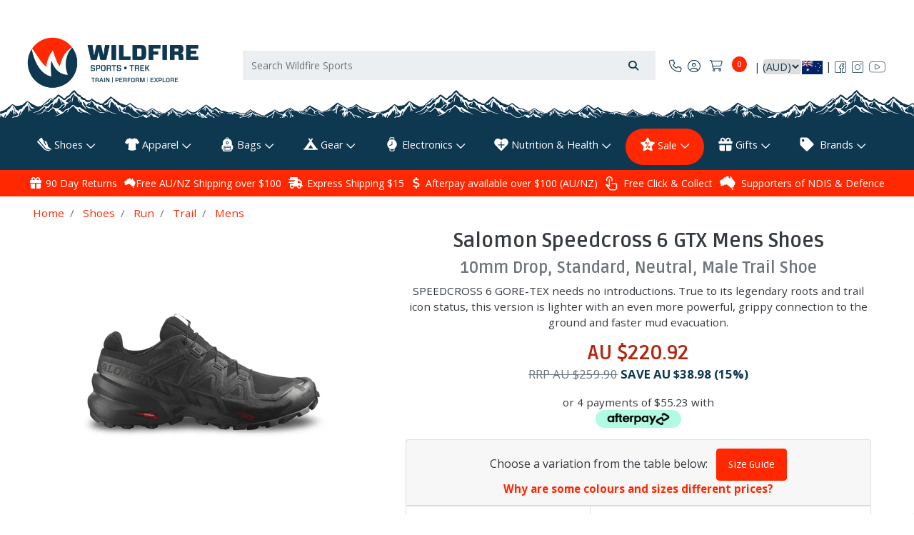

--- FILE ---
content_type: text/html; charset=utf-8
request_url: https://www.wildfiresports.com.au/salomon-shoes-speedcross-6-gtx-mens-shoes
body_size: 80795
content:
<!DOCTYPE html>
<html lang="en">
<head itemscope itemtype="http://schema.org/WebSite">
    <link rel="dns-prefetch preconnect" href="//assets.netostatic.com">
    <link rel="dns-prefetch preconnect" href="//use.fontawesome.com">
    <link rel="dns-prefetch preconnect" href="//google-analytics.com">
    <link rel="dns-prefetch preconnect" href="//googletagmanager.com">
    <link rel="dns-prefetch preconnect" href="//fonts.gstatic.com">
    <link rel="dns-prefetch preconnect" href="//connect.facebook.net">
    <link rel="dns-prefetch preconnect" href="//code.jquery.com">
    <link rel="dns-prefetch preconnect" href="//cdn.jsdelivr.net">
	<meta http-equiv="Content-Type" content="text/html; charset=utf-8"/>
<meta name="keywords" content="Salomon Shoes,Salomon Speedcross 6 GTX Mens Shoes"/>
<meta name="description" content="Free Aus/NZ shipping (orders over $100). 10mm Drop, Standard, Neutral, Male Trail Shoe. SPEEDCROSS 6 GORE-TEX needs no introductions. True to its legendary roots and trail icon status, this version is lighter with an even more powerful, grippy connection to the ground and faster mud evacuation."/>
<meta name="viewport" content="width=device-width, initial-scale=1, maximum-scale=5, shrink-to-fit=no">
<meta name="csrf-token" content="96aa7151b06708e7c6ce640314131f579d5aa6a9,3d57f458062661b30bea9ec09ef4a31cdb2963e1,1763720792"/>
<meta name="theme-color" content="#0e3750"/>
<meta property="og:image" content="https://www.wildfiresports.com.au/assets/full/SALO-speedcross6-gtx-m.webp?20251020181227"/>
<meta property="og:title" content="Salomon Speedcross 6 GTX Mens Shoes | Wildfire Sports &amp; Trek" default="Wildfire Sports & Trek"/>
<meta property="og:site_name" content="Wildfire Sports & Trek"/>
<meta property="og:type" content="product"/>
<meta property="og:url" content="https://www.wildfiresports.com.au/salomon-shoes-speedcross-6-gtx-mens-shoes"/>
<meta property="og:description" content="Free Aus/NZ shipping (orders over $100). 10mm Drop, Standard, Neutral, Male Trail Shoe. SPEEDCROSS 6 GORE-TEX needs no introductions. True to its legendary roots and trail icon status, this version is lighter with an even more powerful, grippy connection to the ground and faster mud evacuation."/>

<meta name="google-site-verification" content="jylhidaqttR2koEy6rxmZZz2cirhzbnXg93y0aqgRgo"><meta name="facebook-domain-verification" content="2svglkjqkg57symork05rn3j0zjvpw" />
<title itemprop='name'>Salomon Speedcross 6 GTX Mens Shoes | Wildfire Sports &amp; Trek</title>
<link rel="canonical" href="https://www.wildfiresports.com.au/salomon-shoes-speedcross-6-gtx-mens-shoes" itemprop="url"/>
<link rel="shortcut icon" href="/assets/favicon_logo.png?1763720789"/>
<!-- Neto Assets -->
	<link rel="preload" href="/assets/themes/2025-07-live-wildfire/css/app.css?1763720789" as="style">
	<link rel="preload" href="/assets/themes/2025-07-live-wildfire/css/custom.css?1763720789" as="style">
	<link rel="preload" href='https://fonts.googleapis.com/css?family=Ruda:400,700,900&display=swap' as="style">
	<link rel="preload" href='https://fonts.googleapis.com/css?family=Open+Sans:400,700,900&display=swap' as="style">
	<link rel="preload" type="text/css" href="/assets/themes/2025-07-live-wildfire/css/pd-search.css?1763720789" as="style"/>
    <link rel="preload" type="text/css" href="https://use.fontawesome.com/releases/v5.7.2/css/all.css" as="style">
	
	<link class="theme-selector" rel="stylesheet" type="text/css" href="/assets/themes/2025-07-live-wildfire/css/app.css?1763720789" media="all"/>
	<link class="theme-selector-custom" rel="stylesheet" type="text/css" href="/assets/themes/2025-07-live-wildfire/css/custom.css?1763720789" media="all"/>
	<link href='https://fonts.googleapis.com/css?family=Ruda:400,700,900&display=swap' rel='stylesheet' type='text/css'>
	<link href='https://fonts.googleapis.com/css?family=Open+Sans:400,700,900&display=swap' rel='stylesheet' type='text/css'>
	<!-- Algolia Search --><link rel="stylesheet" type="text/css" href="/assets/themes/2025-07-live-wildfire/css/pd-search.css?1763720789" media="all"/>
    <link rel="stylesheet" type="text/css" href="https://use.fontawesome.com/releases/v5.7.2/css/all.css" media="all">

<link rel="stylesheet" type="text/css" href="https://cdn.neto.com.au/assets/neto-cdn/jquery_ui/1.12.1/jquery-ui.min.css" media="all"/>
<!--[if lte IE 8]>
	<script type="text/javascript" src="https://cdn.neto.com.au/assets/neto-cdn/html5shiv/3.7.0/html5shiv.js"></script>
	<script type="text/javascript" src="https://cdn.neto.com.au/assets/neto-cdn/respond.js/1.3.0/respond.min.js"></script>
<![endif]-->
<!-- Begin: Script 1 -->
<!-- Google Tag Manager -->
<script>(function(w,d,s,l,i){w[l]=w[l]||[];w[l].push({'gtm.start':
new Date().getTime(),event:'gtm.js'});var f=d.getElementsByTagName(s)[0],
j=d.createElement(s),dl=l!='dataLayer'?'&l='+l:'';j.async=true;j.src=
'https://www.googletagmanager.com/gtm.js?id='+i+dl;f.parentNode.insertBefore(j,f);
})(window,document,'script','dataLayer','GTM-W4TG2N');
</script>
<!-- End Google Tag Manager -->



<!-- End: Script 1 -->
<!-- Begin: Script 10 -->
<script async src="https://t.cfjump.com/tag/9190"></script>
<!-- End: Script 10 -->
<!-- Begin: Script 108 -->
<meta name="msvalidate.01" content="4E8669B7B9A8B42013C765762E5D1654" />
<!-- End: Script 108 -->
<!-- Begin: Script 119 -->
<script src="https://app.outsmart.digital/neto.js" defer></script>
<!-- End: Script 119 -->
<!-- Begin: Script 121 -->
<script src="https://kit.fontawesome.com/c21d65288e.js" crossorigin="anonymous"></script>
<!-- End: Script 121 -->


    
    <script type="text/javascript" src="https://code.jquery.com/jquery-1.11.0.min.js"></script>
    <script type="text/javascript" src="https://code.jquery.com/jquery-migrate-1.2.1.min.js"></script>


</head>
<body id="n_product" class="n_2025-07-live-wildfire">
<a href="#main-content" class="sr-only sr-only-focusable">Skip to main content</a>
<div class="marquee w-100 py-3" aria-label="Announcement" style="display:none;">
   	<div class="col">
    	<div>Our storefront will be closed on Wednesday, November 12th for renovations!</div>
<div>We will still be shipping online orders and contactable via our online customer support.</div>
   	</div>
</div>

<div class="main-header-container">
<header class="container wrapper-header py-5" aria-label="Header container">
	<div class="row align-items-center">
		<div class="col-md-3 pl-0 header-logo">
			<a href="https://www.wildfiresports.com.au" title="Wildfire Sports & Trek">
				<img class="logo d-none d-md-block" src="/assets/website_logo.png?1763720789" alt="Wildfire Sports & Trek logo"/>
				<img class="logo d-block d-md-none" src="/assets/mobile_logo.png?1763720789" alt="Wildfire Sports & Trek logo"/>
			</a>
		</div>
		<div class="col p-1 header-second-innner-container">
            <div class="row">
                
            </div>
			<div class="row mr-0 mt-2 ml-0">
				<div class="col pl-0 header-search-container">
					<div class="header-search pt-2 pt-md-0">
						<!-- Algolia Search Box -->
						<div id="pd-main-searchbox"></div>
                        <!-- End of Algolia Search Box -->
					</div>
				</div>
				<div class="col-auto d-block d-md-none text-right px-0 pt-3 mr-2">
						<a class="navbar-toggler d-sm-inline-block d-md-none" href="https://www.wildfiresports.com.au/_mycart?tkn=cart&ts=1763720792824690" aria-label="Shopping cart">
							<i class="fa fa-fw fa-shopping-cart fa-lg text-secondary" aria-hidden="true"></i>
							<span class="badge badge-pill badge-primary" rel="a2c_item_count">0</span>
						</a>
				</div>
				<div class="d-none d-md-block col-auto text-right p-0 header-info-cart">
                    <nav class="navbar navbar-expand-md navbar-secondary d-none d-md-block p-0">
                        <ul class="navbar-nav justify-content-start" role="navigation" aria-label="Contact & Account menu">
                            <li class="nav-item">
                                    <a href="/contact-us" class="nav-link" title="Login"><i class="fa-light fa-phone"></i></a>
                                </li>
                            <span nloader-content-id="nOM1473YvlgQTfZwCX2BtH1REbC0ghi8UBlOJPehlL44aRuy77rwMz-AvD2G3RY79UGsf-03B6tEwCHzjdbuxA" nloader-content="[base64]" nloader-data="7NSu9KJsU1aJAh8ok6neYHrbu2P6WJRJNUWTJI_9aVI"></span><li class="d-flex">
                                <div id="header-cart" class="btn-group" role="group">
                                    <a href="https://www.wildfiresports.com.au/_mycart?tkn=cart&ts=1763720792018559" class="btn p-0" id="cartcontentsheader">
                                        <i class="fa-light fa-cart-shopping px-2"></i><span class="a2c_item_count" rel="a2c_item_count"></span>
                                    </a>
                                </div>
                            </li>
                            <li class="nav-item cur-select-drop nav-link" style="padding-top:9px;min-width: 103.66px;font-size: 14px;"><span id="currency_select"></span> | </li>
                            <li class="d-flex justify-content-center align-items-center"> | </li>
                            <li class="nav-item row m-0">
                                <!-- dynamic top-right icon links (editable via cPanel) -->
                                <a href="https://www.facebook.com/wildfiresports" target="_blank" title="Wildfire Sports & Trek on Facebook" rel="noopener" class="nav-link pl-1 pr-1"><i class="icon-facebook-dark" aria-hidden="true" style="font-size:17px;vertical-align:middle;"></i></a><a href="https://www.instagram.com/wildfire_sports/" target="_blank" title="Wildfire Sports & Trek on Instagram" rel="noopener" class="nav-link pl-1 pr-1"><i class="icon-ig-dark" aria-hidden="true" style="font-size:17px;vertical-align:middle;"></i></a><a href="https://www.youtube.com/@wildfiresportsandtrek" target="_blank" title="Wildfire Sports & Trek on Youtube" rel="noopener" class="nav-link pl-1 pr-1"><i class="icon-youtube" aria-hidden="true" style="font-size:17px;vertical-align:middle;"></i></a>
                            </li>
                        </ul>
                    </nav>
				</div>
			</div>
	</div>
</header>
<!-- Algolia Search Dropdown -->
<div class="algolia-container pd-search-results position-absolute w-100">
    <div class="container">
        <div class="row position-relative">
            <button class="d-sm-none d-md-none d-lg-none d-xl-none npopup-btn-close" onclick="closeAlgolia()"></button>
            <div class="col-12 col-md-3">        
                <aside id="left-sidebar">
                    <!-- <div class="card mb-2">
                        <div id="pd-shoe-size">
                            <div class="ais-Panel ais-Panel--collapsible">
                                <div class="ais-Panel-header position-relative">
                                    <span><a class="list-group-item list-group-item-action">
                                        <h3 class="h4 mb-0">Shoe Size</h3>
                                        <a class="pd-shoe-size-unsuspend" onclick="unsuspendShoeSize()"><i class="fa fa-info-circle ml-2" style="font-size: 18px;" data-toggle="tooltip" title="Filter suspended. Click to reactivate." data-original-title="Filter suspended. Click to reactivate."></i></a>
                                    </a></span>
                                    <button class="ais-Panel-collapseButton" aria-expanded="true" onclick="$('#pd-shoe-size > div').toggleClass('ais-Panel ais-Panel--collapsed');unsuspendShoeSize()"><span></span></button>
                                </div>
                                <div class="ais-Panel-body" style="padding: 0.75rem 1.25rem;">
                                    <div id="pd-shoe-size-container">
                                        <label for="pd-shoe-size-value" style="margin-bottom: .5rem;">Foot Length (cm):</label>
                                        <div class="d-flex align-items-center">
                                            <input id="pd-shoe-size-value" name="pd-shoe-size-value" type="number" step=".1" min="5" max="40" style="width: 100%;"/>
                                            <i class="far fa-question-circle ml-2" style="font-size: 23px;" data-toggle="tooltip" title="Stand on a ruler. Measure your foot from the base of your heel to the end of your biggest toe in centimeters."></i>
                                        </div>
                                    </div>
                                    <div id="pd-shoe-fit">
                                        <p style="margin-bottom: .5rem;margin-top: .7rem;">Your Preferred Fit:</p>
                                        <label style="display: block;"><input type="radio" name="pd-shoe-fit-value" value="Tight"/> Tight</label>
                                        <label style="display: block;"><input type="radio" name="pd-shoe-fit-value" value="Standard"/> Standard</label>
                                        <label style="display: block;"><input type="radio" name="pd-shoe-fit-value" value="Loose"/> Loose</label>
                                    </div>
                                    <a href="https://www.wildfiresports.com.au/the-right-shoe-project/" target="_blank">More Info</a>
                                </div>
                            </div>
                        </div>
                    </div> -->
                    <div class="card mb-2">
                        <div class="card-header border-bottom-none">
                            <h3 class="h4 mb-0">
                                <a class="text-dark d-block" role="button" data-toggle="collapse" aria-expanded="false" href="#pd-filters" aria-controls="#pd-filters">Filter Products</a>
                            </h3>
                        </div>
                        <div id="pd-filters" class="collapse accordion">
                            <div class="list-group list-group-flush" role="group">  
                                <div id="pd-brands"></div>
                                <div id="pd-in-stock"></div>
                                <div id="pd-gender"></div>                                 
                                <div id="pd-shoe-type"></div> 
                                <div id="pd-pack-volume"></div>
                                <div id="pd-lens-type"></div>
                                <div id="pd-heart-rate-monitor"></div>
                                <div id="pd-gps"></div>
                                <div id="pd-product-family"></div>
                                <div id="pd-compass-style"></div>
                                <div id="pd-volume"></div>
                                <div id="pd-length"></div>
                                <div id="pd-drop"></div>
                                <div id="pd-headphone-type"></div>
                                <div id="pd-foot-type"></div>
                                <div id="pd-cushioning"></div>
                                <div id="pd-smart-phone"></div>
                                <div id="pd-clothing-type"></div>
                                <div id="pd-graduation"></div>
                                <div id="pd-power"></div>
                                <div id="pd-sock-cut"></div>
                                <div id="pd-sock-type"></div>
                                <div id="pd-width"></div>
                                <div id="pd-thickness"></div>
                                <div id="pd-type"></div>
                                <div id="pd-tent-capacity"></div>
                                <div id="pd-weight"></div>
                                <div id="pd-material"></div>
                                <div id="pd-no-serves"></div>
                                <div id="pd-product-use"></div>
                                <div id="pd-bladder-volume"></div>
                                <div id="pd-bottle-volume"></div>
                                <div id="pd-weight-capacity"></div>
                                <div id="pd-mattress-type"></div>
                                <div id="pd-device-type"></div>
                                <div id="pd-water-resistance"></div>
                                <div id="pd-battery"></div>
                                <div id="pd-goggle-type"></div>
                                <div id="pd-contains-caffeine"></div>
                                <div id="pd-recommended-for"></div>
                                <div id="pd-lower-temperature"></div>
                                <div id="pd-shape"></div>
                                <div id="pd-zipper-position"></div>
                                <div id="pd-insulation-type"></div>
                                <div id="pd-power-lumens"></div>
                                <div id="pd-insulated"></div>
                                <div id="pd-self-inflating"></div>
                                <div id="pd-style"></div>
                                <div id="pd-self-inflating-two"></div>
                                <div id="pd-waterproof"></div>
                                <div id="pd-sleeve-length"></div>
                                <div id="pd-clothing"></div>
                                <div id="pd-sample-colour"></div>
                                <div id="pd-voltage"></div>
                                <div id="pd-wattage"></div>
                                <div id="pd-take-off"></div>
                                <div id="pd-season"></div>
                                <div id="pd-gluten-free"></div>
                                <div id="pd-accessory-type"></div>
                                <div id="pd-vegan"></div>
                                <div id="pd-sock-length"></div>
                                <div id="pd-music-storage"></div>
                                <div id="pd-location"></div>
                                <div id="pd-handlebar-diameter"></div>
                                <div id="pd-celsius"></div>
                                <div id="pd-vegetarian"></div>
                                <div id="pd-shoe-us"></div>
                                <div id="pd-thinness"></div>
                                <div id="pd-categories"></div>
                                <div id="pd-price"></div>
                                <div id="pd-clear-refinements"></div>
                            </div>
                        </div>
                    </div>
                </aside>
            </div> 
            <div class="col-12 col-md-9">
                <hr aria-hidden="true" class="mt-0 mb-2"/>
                <div class="row sort_container">
                    <div class="col-4 d-none d-lg-block">
                        <div class="btn-text pt-2">
                            <div id="pd-stats"></div>
                        </div>
                    </div>
                    <div class="col-6 col-lg-4">
                        <nav aria-label="Page navigation" id="top">
                            <div id="pd-pagination-top"></div>	
                        </nav>
                    </div>
                    <div class="col-6 col-lg-4">
                        <div>
                            <div class="form-row justify-content-end">
                                <label class="col col-form-label d-none d-sm-inline text-right" for="pd-sort-by">Sort</label>
                                <div class="col-auto">
                                    <div id="pd-sort-by"></div>		
                                </div>
                            </div>
                        </div>
                    </div>
                </div>
                <div class="row">
                    <div class="col-12">
                        <hr aria-hidden="true" class="mt-2"/>
                    </div>
                </div>
                <div class="thumb">
                    <div id="pd-results"></div>
                </div>
                <div class="row">
                    <div class="col-12">
                        <hr aria-hidden="true" class="mb-2"/>
                        <nav aria-label="Page navigation">
                            <div id="pd-pagination-bottom"></div>	
                        </nav>
                        <hr aria-hidden="true" class="mt-2"/>
                    </div>
                </div>
            </div>
        </div>
    </div>
</div>  
<!-- End of Algolia Search Dropdown -->    
<div class="container-fluid overflow-hidden svg-header-overflow p-0">
	<div class="row">
		<div class="col-12" style="text-align:center; margin-top: 4%;">
			<img class="m-0 mt-4 border-0 header-svg" alt="mountains footer" src="/assets/images/mountains background.png">
		</div>
	</div>
</div>

</div>
<div class="main-header-container position-sticky" style="top: 0;z-index: 99;">

<nav class="main-navbar navbar navbar-dark navbar-expand-md bg-dark-blue mt-0 pb-0">
	<div class="nav navbar-nav container">
		<ul class="nav-fill d-flex d-md-none m-0 p-0 w-100 mob-menu-links list-inline">
			<li class="nav-item"><a href="#" class="nav-link cat-link" data-toggle="collapse" data-target="#mob-menu" id="js-products" aria-controls="mob-menu" aria-expanded="false" aria-label="Toggle navigation"><i class="fa fa-bars"></i><br>
				Products</a>
			</li>
			<li class="nav-item"><a href="/page/brands/" class="nav-link cat-link"><i class="fa fa-tags"></i><br>
				Brands</a>
			</li>
			<li class="nav-item"><a href="/contact-us" class="nav-link cat-link"><i class="fa fa-map-marker-alt"></i><br>
				Contact&nbsp;Us</a>
			</li>
			<li class="nav-item"><a href="#" class="nav-link cat-link" data-toggle="collapse" data-target="#mob-more-links" aria-controls="mob-more-links" aria-expanded="false" aria-label="More Helpful Links"><i class="fas fa-info-circle"></i><br>
				More</a>
			</li>
		</ul>
		<div class="collapse navbar-collapse dropdown-menu mb-2" id="mob-menu">
			<ul class="navbar-nav text-center">
            	<a class="nav-link text-secondary" href="https://www.wildfiresports.com.au/shoes/">Shoes </a><a class="nav-link text-secondary" href="https://www.wildfiresports.com.au/apparel/">Apparel </a><a class="nav-link text-secondary" href="https://www.wildfiresports.com.au/bags/">Bags </a><a class="nav-link text-secondary" href="https://www.wildfiresports.com.au/gear/">Gear </a><a class="nav-link text-secondary" href="https://www.wildfiresports.com.au/electronics/">Electronics </a><a class="nav-link text-secondary" href="https://www.wildfiresports.com.au/nutrition-health/">Nutrition & Health </a><a class="nav-link text-secondary" href="https://www.wildfiresports.com.au/sale/">Sale </a><a class="nav-link text-secondary" href="https://www.wildfiresports.com.au/gifts/">Gifts </a>
            	</ul>
		</div>
		<div class="collapse navbar-collapse dropdown-menu mb-2" id="mob-more-links">
			<ul class="navbar-nav text-center">
            	<a class="nav-link text-secondary" href="/_myacct/">My Account</a>
					<a class="nav-link text-secondary" href="/returns-replacements-refunds/">Returns / Warranties </a>
					<a class="nav-link text-secondary" href="/blog/our-blog/">Blog </a>
					<span class="nav-link text-secondary cur-select-mob d-block d-md-none">Currency: </span>
            	</ul>
		</div>
		<ul class="navbar-nav d-none d-md-flex w-100 nav-fill text-center" role="navigation" aria-label="Main menu"> 
			<li class="dropdown dropdown-hover position-static nav-item">
                            <div class="nav-link cat-link py-4 "><img src="/assets/image/ShoeIcon.svg" width="24px" height="24px" style="vertical-align:sub;"><span>&nbsp;Shoes</span> <i class="fa-regular fa-chevron-down"></i></div>
                            <div class="dropdown-menu mega-menu p-0 mt-0 main-dropdown-container ">
                                <div class="nav">
                                    <div class="col-12 col-lg-8 bg-white" style="margin:10px 0;border-radius:8px">
                                        <a href="https://www.wildfiresports.com.au/shoes/"><p class="pl-2 mega-menu-title pt-2">Shoes</p></a>
                                        <div class="card-columns pt-2" style="column-count:3;orphans:2">
                                            <div class="card border-0 px-1">
                                        <a href="https://www.wildfiresports.com.au/shoes/run/" class="nav-link lv2 pb-0">Run</a><ul class="lv3 pl-1">
                                                <li class="list-inline">
                                        <a href="https://www.wildfiresports.com.au/shoes/run/road/" class="py-1 lv3">Road</a>
                                    </li><li class="list-inline">
                                        <a href="https://www.wildfiresports.com.au/shoes/run/trail/" class="py-1 lv3">Trail</a>
                                    </li><li class="list-inline">
                                        <a href="https://www.wildfiresports.com.au/shoes/run/super-shoes-racing-flats/" class="py-1 lv3">Super Shoes & Racing Flats</a>
                                    </li>
                                            </ul>
                                        </div><div class="card border-0 px-1">
                                        <a href="https://www.wildfiresports.com.au/shoes/hike-climb/" class="nav-link lv2 pb-0">Hike & Climb</a><ul class="lv3 pl-1">
                                                <li class="list-inline">
                                        <a href="https://www.wildfiresports.com.au/shoes/hike-climb/hiking/" class="py-1 lv3">Hiking</a>
                                    </li><li class="list-inline">
                                        <a href="https://www.wildfiresports.com.au/shoes/hike-climb/climbing/" class="py-1 lv3">Climbing</a>
                                    </li>
                                            </ul>
                                        </div><div class="card border-0 px-1">
                                        <a href="https://www.wildfiresports.com.au/shoes/sports/" class="nav-link lv2 pb-0">Sports</a><ul class="lv3 pl-1">
                                                <li class="list-inline">
                                        <a href="https://www.wildfiresports.com.au/shoes/sports/court-shoes/" class="py-1 lv3">Court Shoes</a>
                                    </li><li class="list-inline">
                                        <a href="https://www.wildfiresports.com.au/shoes/sports/gym-weightlifting/" class="py-1 lv3">Gym & Weightlifting</a>
                                    </li><li class="list-inline">
                                        <a href="https://www.wildfiresports.com.au/shoes/sports/watersports/" class="py-1 lv3">Water Sports</a>
                                    </li>
                                            </ul>
                                        </div><div class="card border-0 px-1">
                                        <a href="https://www.wildfiresports.com.au/shoes/casual/" class="nav-link lv2 pb-0">Casual</a><ul class="lv3 pl-1">
                                                <li class="list-inline">
                                        <a href="https://www.wildfiresports.com.au/shoes/casual/travel-casual/" class="py-1 lv3">Travel & Casual</a>
                                    </li><li class="list-inline">
                                        <a href="https://www.wildfiresports.com.au/shoes/casual/work-school" class="py-1 lv3">Work & School</a>
                                    </li><li class="list-inline">
                                        <a href="https://www.wildfiresports.com.au/shoes/casual/sandals-thongs/" class="py-1 lv3">Sandals & Thongs</a>
                                    </li><li class="list-inline">
                                        <a href="https://www.wildfiresports.com.au/shoes/casual/recovery-thongs-slides/" class="py-1 lv3">Recovery Thongs & Slides</a>
                                    </li>
                                            </ul>
                                        </div><div class="card border-0 px-1">
                                        <a href="https://www.wildfiresports.com.au/shoes/track-field/" class="nav-link lv2 pb-0">Track & Field</a><ul class="lv3 pl-1">
                                                <li class="list-inline">
                                        <a href="https://www.wildfiresports.com.au/shoes/track-field/sprint-spikes/" class="py-1 lv3">Sprint Spikes</a>
                                    </li><li class="list-inline">
                                        <a href="https://www.wildfiresports.com.au/shoes/track-field/distance-spikes/" class="py-1 lv3">Distance Spikes</a>
                                    </li><li class="list-inline">
                                        <a href="https://www.wildfiresports.com.au/shoes/track-field/jumping-shoes/" class="py-1 lv3">Jumping Shoes</a>
                                    </li><li class="list-inline">
                                        <a href="https://www.wildfiresports.com.au/shoes/track-field/throw-shoes/" class="py-1 lv3">Throw Shoes</a>
                                    </li>
                                            </ul>
                                        </div><div class="card border-0 px-1">
                                        <a href="https://www.wildfiresports.com.au/shoes/accessories/" class="nav-link lv2 pb-0">Accessories</a><ul class="lv3 pl-1">
                                                <li class="list-inline">
                                        <a href="https://www.wildfiresports.com.au/shoes/accessories/insoles/" class="py-1 lv3">Insoles</a>
                                    </li><li class="list-inline">
                                        <a href="https://www.wildfiresports.com.au/shoes/accessories/laces-accessories/" class="py-1 lv3">Laces & Accessories</a>
                                    </li><li class="list-inline">
                                        <a href="https://www.wildfiresports.com.au/shoes/accessories/replacement-spikes/" class="py-1 lv3">Replacement Spikes</a>
                                    </li><li class="list-inline">
                                        <a href="https://www.wildfiresports.com.au/shoes/accessories/socks/" class="py-1 lv3">Socks</a>
                                    </li><li class="list-inline">
                                        <a href="https://www.wildfiresports.com.au/shoes/accessories/gaiters/" class="py-1 lv3">Gaiters</a>
                                    </li>
                                            </ul>
                                        </div>
                                            </div>
                                    </div>
                                    <div class="d-block col-12 col-lg-4 px-0 bg-secondary">
                                         <div class="row mt-4 text-white text-center justify-content-center">
                                            <div class="col-6 col-lg-12 h2 mb-2"><a class="text-white" href="/shoes/?rf=va&va=3883%7C3937">All Men's Shoes</a><br>
                                             <a class="text-white" href="/shoes/?rf=va&va=3884%7C3937">All Women's Shoes</a><br>
                                             <a class="text-white" href="/shoes/?rf=va&va=5683">All Kids & Youth Shoes</a>
                                             <hr class="border-white mx-4">
                                             <a class="text-white" href="/new-arrivals/?rf=cn&cn=1410">New Arrival Shoes</a><br>
                                             <a class="text-white" href="/sale/?rf=cn&cn=1410">Shoes on Sale</a>
                                             <hr class="border-white mx-4">
                                             </div>
                                             <div class="col-6 col-lg-12 pl-3">
                                                 <span class="h2 text-white">Top Brands</span>
                                                <div class="nav m-3 mega-menu-top-brand" style="border-radius:8px">
                                                    <a class="col-6 p-2" href="/brand/asics/"><img class="w-100" src="/assets/image/Asics.png"/></a>
                                                    <a class="col-6 p-2" href="/brand/altra/"><img class="w-100" src="/assets/image/Altra.png"/></a>
                                                    <a class="col-6 p-2" href="/brand/vivobarefoot/"><img class="w-100" src="/assets/image/Vivo_Bare_Foot.png"/></a>
                                                    <a class="col-6 p-2" href="/brand/brooks/"><img class="w-100" src="/assets/image/Brooks.png"/></a>
                                                </div>
                                             </div>
                                            </div>
                                    </div>
                                    </div>
                            <!-- Close Button -->
                            <div class="dropdown-close-btn text-center w-100 py-2">
                                <button class="btn btn-link text-white close-dropdown-btn">
                                    <i class="fa fa-chevron-up"></i>
                                </button>
                            </div>
                         </li><li class="dropdown dropdown-hover position-static nav-item">
                            <div class="nav-link cat-link py-4 "><img src="/assets/image/AppaIcon.svg" width="24px" height="24px" style="vertical-align:sub;"><span>&nbsp;Apparel</span> <i class="fa-regular fa-chevron-down"></i></div>
                            <div class="dropdown-menu mega-menu p-0 mt-0 main-dropdown-container ">
                                <div class="nav">
                                    <div class="col-12 col-lg-8 bg-white" style="margin:10px 0;border-radius:8px">
                                        <a href="https://www.wildfiresports.com.au/apparel/"><p class="pl-2 mega-menu-title pt-2">Apparel</p></a>
                                        <div class="card-columns pt-2" style="column-count:3;orphans: unset">
                                            <div class="card border-0 px-1">
                                        <a href="https://www.wildfiresports.com.au/apparel/run-gym/" class="nav-link lv2 pb-0">Run & Gym</a><ul class="lv3 pl-1">
                                                <li class="list-inline">
                                        <a href="https://www.wildfiresports.com.au/apparel/run-gym/shirts-tanks/" class="py-1 lv3">Shirts & Tanks</a>
                                    </li><li class="list-inline">
                                        <a href="https://www.wildfiresports.com.au/apparel/run-gym/shorts-skirts/" class="py-1 lv3">Shorts & Skirts</a>
                                    </li><li class="list-inline">
                                        <a href="https://www.wildfiresports.com.au/apparel/run-gym/pants-tights/" class="py-1 lv3">Pants & Tights</a>
                                    </li><li class="list-inline">
                                        <a href="https://www.wildfiresports.com.au/apparel/run-gym/jackets/" class="py-1 lv3">Jackets</a>
                                    </li><li class="list-inline">
                                        <a href="https://www.wildfiresports.com.au/apparel/run-gym/socks/" class="py-1 lv3">Socks</a>
                                    </li>
                                            </ul>
                                        </div><div class="card border-0 px-1">
                                        <a href="https://www.wildfiresports.com.au/apparel/outdoor/" class="nav-link lv2 pb-0">Outdoor</a><ul class="lv3 pl-1">
                                                <li class="list-inline">
                                        <a href="https://www.wildfiresports.com.au/apparel/outdoor/shorts-pants/" class="py-1 lv3">Shorts & Pants</a>
                                    </li><li class="list-inline">
                                        <a href="https://www.wildfiresports.com.au/apparel/outdoor/shirts/" class="py-1 lv3">Shirts</a>
                                    </li><li class="list-inline">
                                        <a href="https://www.wildfiresports.com.au/apparel/outdoor/jackets/" class="py-1 lv3">Jackets</a>
                                    </li><li class="list-inline">
                                        <a href="https://www.wildfiresports.com.au/apparel/outdoor/thermals/" class="py-1 lv3">Thermals</a>
                                    </li><li class="list-inline">
                                        <a href="https://www.wildfiresports.com.au/apparel/outdoor/socks/" class="py-1 lv3">Socks</a>
                                    </li><li class="list-inline">
                                        <a href="https://www.wildfiresports.com.au/apparel/outdoor/gaiters/" class="py-1 lv3">Gaiters</a>
                                    </li>
                                            </ul>
                                        </div><div class="card border-0 px-1">
                                        <a href="https://www.wildfiresports.com.au/apparel/swimming/" class="nav-link lv2 pb-0">Swimming</a><ul class="lv3 pl-1">
                                                <li class="list-inline">
                                        <a href="https://www.wildfiresports.com.au/apparel/swimming/swim-tri-neoprene-gear/" class="py-1 lv3">Swim, Tri & Neoprene Gear</a>
                                    </li><li class="list-inline">
                                        <a href="https://www.wildfiresports.com.au/apparel/swimming/goggles/" class="py-1 lv3">Goggles</a>
                                    </li><li class="list-inline">
                                        <a href="https://www.wildfiresports.com.au/apparel/swimming/swim-accessories/" class="py-1 lv3">Swim Accessories</a>
                                    </li>
                                            </ul>
                                        </div><div class="card border-0 px-1">
                                        <a href="https://www.wildfiresports.com.au/apparel/accessories/" class="nav-link lv2 pb-0">Accessories</a><ul class="lv3 pl-1">
                                                <li class="list-inline">
                                        <a href="https://www.wildfiresports.com.au/apparel/accessories/hats-visors/" class="py-1 lv3">Hats & Visors</a>
                                    </li><li class="list-inline">
                                        <a href="https://www.wildfiresports.com.au/apparel/accessories/buffs-neck-gaiters/" class="py-1 lv3">Buffs & Neck Gaiters</a>
                                    </li><li class="list-inline">
                                        <a href="https://www.wildfiresports.com.au/headbands-other-headwear/" class="py-1 lv3">Headbands & Headwear</a>
                                    </li><li class="list-inline">
                                        <a href="https://www.wildfiresports.com.au/apparel/accessories/sunglasses-eyewear/" class="py-1 lv3">Sunglasses & Eyewear</a>
                                    </li><li class="list-inline">
                                        <a href="https://www.wildfiresports.com.au/apparel/accessories/waistpacks-belts-reflective/" class="py-1 lv3">Waistpacks, Belts & Reflective</a>
                                    </li><li class="list-inline">
                                        <a href="https://www.wildfiresports.com.au/apparel/accessories/arm-leg-sleeves/" class="py-1 lv3">Arm & Leg Sleeves</a>
                                    </li><li class="list-inline">
                                        <a href="https://www.wildfiresports.com.au/apparel/accessories/gloves/" class="py-1 lv3">Gloves</a>
                                    </li><li class="list-inline">
                                        <a href="https://www.wildfiresports.com.au/apparel/accessories/phone-cases-armbands/" class="py-1 lv3">Phone Cases & Armbands</a>
                                    </li><li class="list-inline">
                                        <a href="https://www.wildfiresports.com.au/apparel/accessories/belts/" class="py-1 lv3">Belts</a>
                                    </li>
                                            </ul>
                                        </div><div class="card border-0 px-1">
                                        <a href="https://www.wildfiresports.com.au/apparel/misc/" class="nav-link lv2 pb-0">Misc.</a><ul class="lv3 pl-1">
                                                <li class="list-inline">
                                        <a href="https://www.wildfiresports.com.au/apparel/misc/fabric-care-repair/" class="py-1 lv3">Fabric Care & Repair</a>
                                    </li>
                                            </ul>
                                        </div>
                                            </div>
                                    </div>
                                    <div class="d-block col-12 col-lg-4 px-0 bg-secondary">
                                         <div class="row mt-4 text-white text-center justify-content-center">
                                            <div class="col-6 col-lg-12 h2 mb-2"><a class="text-white" href="/apparel/?rf=va&va=3883%7C3937">All Men's Apparel</a><br>
                                                <a class="text-white" href="/apparel/?rf=va&va=3884%7C3937">All Women's Apparel</a><br>
                                                <hr class="border-white mx-4">
                                                <a class="text-white" href="/new-arrivals/?rf=cn&cn=1420">Apparel New Arrivals</a><br>
                                                <a class="text-white" href="/sale/?rf=cn&cn=1420">Apparel on Sale</a>
                                                <hr class="border-white mx-4">
                                            </div>
                                            <div class="col-6 col-lg-12 pl-3">
                                                <span class="h2 text-white">Top Brands</span>
                                                <div class="nav m-3 mega-menu-top-brand" style="border-radius:8px">
                                                    <a class="col-6 p-2" href="/brand/xtm/"><img class="w-100" src="/assets/image/xtm.png"/></a>
                                                    <a class="col-6 p-2" href="/brand/kuhl/"><img class="w-100" src="/assets/image/KUHL.png"/></a>
                                                    <a class="col-6 p-2" href="/brand/the-north-face/"><img class="w-100" src="/assets/image/The_North_Face.png"/></a>
                                                    <a class="col-6 p-2" href="/brand/injinji/"><img class="w-100" src="/assets/image/Injinji.png"/></a>
                                                </div>
                                             </div>
                                             </div>
                                    </div>
                                    </div>
                            <!-- Close Button -->
                            <div class="dropdown-close-btn text-center w-100 py-2">
                                <button class="btn btn-link text-white close-dropdown-btn">
                                    <i class="fa fa-chevron-up"></i>
                                </button>
                            </div>
                         </li><li class="dropdown dropdown-hover position-static nav-item">
                            <div class="nav-link cat-link py-4 "><img src="/assets/image/BagsIcon.svg" width="24px" height="24px" style="vertical-align:sub;"><span>&nbsp;Bags</span> <i class="fa-regular fa-chevron-down"></i></div>
                            <div class="dropdown-menu mega-menu p-0 mt-0 main-dropdown-container ">
                                <div class="nav">
                                    <div class="col-12 col-lg-8 bg-white" style="margin:10px 0;border-radius:8px">
                                        <a href="https://www.wildfiresports.com.au/bags/"><p class="pl-2 mega-menu-title pt-2">Bags</p></a>
                                        <div class="card-columns pt-2" style="column-count:3;orphans:2">
                                            <div class="card border-0 px-1">
                                        <a href="https://www.wildfiresports.com.au/bags/packs/" class="nav-link lv2 pb-0">Packs</a><ul class="lv3 pl-1">
                                                <li class="list-inline">
                                        <a href="https://www.wildfiresports.com.au/bags/packs/hiking-trekking-packs/" class="py-1 lv3">Hiking & Trekking Packs</a>
                                    </li><li class="list-inline">
                                        <a href="https://www.wildfiresports.com.au/bags/packs/travel-packs/" class="py-1 lv3">Travel Packs</a>
                                    </li><li class="list-inline">
                                        <a href="https://www.wildfiresports.com.au/bags/packs/cycling-commuting-packs/" class="py-1 lv3">Cycling & Commuting Packs</a>
                                    </li><li class="list-inline">
                                        <a href="https://www.wildfiresports.com.au/bags/packs/day-packs/" class="py-1 lv3">Day Packs</a>
                                    </li><li class="list-inline">
                                        <a href="https://www.wildfiresports.com.au/bags/packs/pack-covers-accessories/" class="py-1 lv3">Pack Covers & Accessories</a>
                                    </li><li class="list-inline">
                                        <a href="https://www.wildfiresports.com.au/bags/packs/child-carriers/" class="py-1 lv3">Child Carriers</a>
                                    </li>
                                            </ul>
                                        </div><div class="card border-0 px-1">
                                        <a href="https://www.wildfiresports.com.au/bags/organisation/" class="nav-link lv2 pb-0">Organisation</a><ul class="lv3 pl-1">
                                                <li class="list-inline">
                                        <a href="https://www.wildfiresports.com.au/bags/organisation/dry-bags/" class="py-1 lv3">Dry Bags</a>
                                    </li><li class="list-inline">
                                        <a href="https://www.wildfiresports.com.au/bags/organisation/organisation-bags-pouches/" class="py-1 lv3">Organisation Bags & Pouches</a>
                                    </li><li class="list-inline">
                                        <a href="https://www.wildfiresports.com.au/bags/organisation/wallets-money-bags/" class="py-1 lv3">Wallets & Money Bags</a>
                                    </li>
                                            </ul>
                                        </div><div class="card border-0 px-1">
                                        <a href="https://www.wildfiresports.com.au/bags/travel/" class="nav-link lv2 pb-0">Travel</a><ul class="lv3 pl-1">
                                                <li class="list-inline">
                                        <a href="https://www.wildfiresports.com.au/bags/travel/travel-packs/" class="py-1 lv3">Travel Packs</a>
                                    </li><li class="list-inline">
                                        <a href="https://www.wildfiresports.com.au/bags/travel/duffel-bags/" class="py-1 lv3">Duffel Bags</a>
                                    </li><li class="list-inline">
                                        <a href="https://www.wildfiresports.com.au/bags/travel/roller-bags/" class="py-1 lv3">Roller Bags</a>
                                    </li>
                                            </ul>
                                        </div><div class="card border-0 px-1">
                                        <a href="https://www.wildfiresports.com.au/bags/hydration/" class="nav-link lv2 pb-0">Hydration</a><ul class="lv3 pl-1">
                                                <li class="list-inline">
                                        <a href="https://www.wildfiresports.com.au/bags/hydration/packs-vests/" class="py-1 lv3">Packs & Vests</a>
                                    </li><li class="list-inline">
                                        <a href="https://www.wildfiresports.com.au/bags/hydration/waistpacks-belts/" class="py-1 lv3">Waistpacks & Belts</a>
                                    </li><li class="list-inline">
                                        <a href="https://www.wildfiresports.com.au/bags/hydration/water-bottles/" class="py-1 lv3">Water Bottles</a>
                                    </li><li class="list-inline">
                                        <a href="https://www.wildfiresports.com.au/bags/hydration/bladders-soft-flasks/" class="py-1 lv3">Bladders & Soft Flasks</a>
                                    </li><li class="list-inline">
                                        <a href="https://www.wildfiresports.com.au/bags/hydration/water-treatment/" class="py-1 lv3">Water Treatment</a>
                                    </li><li class="list-inline">
                                        <a href="https://www.wildfiresports.com.au/bags/hydration/hydration-accessories/" class="py-1 lv3">Hydration Accessories</a>
                                    </li>
                                            </ul>
                                        </div>
                                            </div>
                                    </div>
                                    <div class="d-block col-12 col-lg-4 px-0 bg-secondary">
                                         <div class="row mt-4 text-white text-center justify-content-center">
                                            <div class="col-6 col-lg-12 h2 mb-2">
                                                <a class="text-white" href="/new-arrivals/?rf=cn&cn=8023">New Arrival Bags</a><br>
                                                <a class="text-white" href="/sale/?rf=cn&cn=8023">Bags on Sale</a>
                                                <hr class="border-white mx-4">
                                            </div>
                                            <div class="col-6 col-lg-12 pl-3">
                                                <span class="h2 text-white">Top Brands</span>
                                                <div class="nav m-3 mega-menu-top-brand" style="border-radius:8px">
                                                <a class="col-6 p-2" href="/brand/osprey/"><img class="w-100" src="/assets/image/Osprey.png"/></a>
                                                <a class="col-6 p-2" href="/brand/salomon/salomon-packs-and-vests/"><img class="w-100" src="/assets/image/Salomon.png"/></a>
                                                <a class="col-6 p-2" href="/brand/deuter/"><img class="w-100" src="/assets/image/deuter.png"/></a>
                                                <a class="col-6 p-2" href="/brand/cotopaxi/"><img class="w-100" src="/assets/image/cotopaxi.png"/></a>
                                                </div>
                                             </div>
                                             </div>
                                    </div>
                                    </div>
                            <!-- Close Button -->
                            <div class="dropdown-close-btn text-center w-100 py-2">
                                <button class="btn btn-link text-white close-dropdown-btn">
                                    <i class="fa fa-chevron-up"></i>
                                </button>
                            </div>
                         </li><li class="dropdown dropdown-hover position-static nav-item">
                            <div class="nav-link cat-link py-4 "><img src="/assets/image/GearIcon.svg" width="24px" height="24px" style="vertical-align:sub;"><span>&nbsp;Gear</span> <i class="fa-regular fa-chevron-down"></i></div>
                            <div class="dropdown-menu mega-menu p-0 mt-0 main-dropdown-container ">
                                <div class="nav">
                                    <div class="col-12 col-lg-8 bg-white" style="margin:10px 0;border-radius:8px">
                                        <a href="https://www.wildfiresports.com.au/gear/"><p class="pl-2 mega-menu-title pt-2">Gear</p></a>
                                        <div class="card-columns pt-2" style="column-count:3;orphans: unset">
                                            <div class="card border-0 px-1">
                                        <a href="https://www.wildfiresports.com.au/gear/camping/" class="nav-link lv2 pb-0">Camping</a><ul class="lv3 pl-1">
                                                <li class="list-inline">
                                        <a href="https://www.wildfiresports.com.au/gear/camping/tents-hammocks/" class="py-1 lv3">Tents & Hammocks</a>
                                    </li><li class="list-inline">
                                        <a href="https://www.wildfiresports.com.au/gear/camping/sleeping-bags-blankets/" class="py-1 lv3">Sleeping Bags & Blankets</a>
                                    </li><li class="list-inline">
                                        <a href="https://www.wildfiresports.com.au/gear/camping/sleeping-mats/" class="py-1 lv3">Sleeping Mats</a>
                                    </li><li class="list-inline">
                                        <a href="https://www.wildfiresports.com.au/gear/camping/pillows-bed-linen/" class="py-1 lv3">Pillows & Bed Linen</a>
                                    </li><li class="list-inline">
                                        <a href="https://www.wildfiresports.com.au/gear/camping/camp-furniture/" class="py-1 lv3">Camp Furniture</a>
                                    </li><li class="list-inline">
                                        <a href="https://www.wildfiresports.com.au/gear/camping/toiletries/" class="py-1 lv3">Toiletries</a>
                                    </li><li class="list-inline">
                                        <a href="https://www.wildfiresports.com.au/gear/camping/tools/" class="py-1 lv3">Tools</a>
                                    </li><li class="list-inline">
                                        <a href="https://www.wildfiresports.com.au/gear/camping/camping-accessories/" class="py-1 lv3">Camping Accessories</a>
                                    </li>
                                            </ul>
                                        </div><div class="card border-0 px-1">
                                        <a href="https://www.wildfiresports.com.au/gear/camp-kitchen" class="nav-link lv2 pb-0">Camp Kitchen</a><ul class="lv3 pl-1">
                                                <li class="list-inline">
                                        <a href="https://www.wildfiresports.com.au/gear/camp-kitchen/stoves-coffee-makers/" class="py-1 lv3">Stoves & Coffee Makers</a>
                                    </li><li class="list-inline">
                                        <a href="https://www.wildfiresports.com.au/gear/camp-kitchen/cookware-tableware/" class="py-1 lv3">Cookware & Tableware</a>
                                    </li><li class="list-inline">
                                        <a href="https://www.wildfiresports.com.au/gear/camp-kitchen/drinkware/" class="py-1 lv3">Drinkware</a>
                                    </li><li class="list-inline">
                                        <a href="https://www.wildfiresports.com.au/gear/camp-kitchen/camp-food/" class="py-1 lv3">Camp Food</a>
                                    </li>
                                            </ul>
                                        </div><div class="card border-0 px-1">
                                        <a href="https://www.wildfiresports.com.au/gear/hiking/" class="nav-link lv2 pb-0">Hiking</a><ul class="lv3 pl-1">
                                                <li class="list-inline">
                                        <a href="https://www.wildfiresports.com.au/gear/hiking/trekking-poles/" class="py-1 lv3">Trekking Poles</a>
                                    </li><li class="list-inline">
                                        <a href="https://www.wildfiresports.com.au/gear/hiking/binoculars/" class="py-1 lv3">Binoculars</a>
                                    </li><li class="list-inline">
                                        <a href="https://www.wildfiresports.com.au/gear/hiking/water-treatment/" class="py-1 lv3">Water Treatment</a>
                                    </li><li class="list-inline">
                                        <a href="https://www.wildfiresports.com.au/gear/hiking/first-aid-safety/" class="py-1 lv3">First Aid & Safety</a>
                                    </li><li class="list-inline">
                                        <a href="https://www.wildfiresports.com.au/gear/hiking/handheld-gps-epirbs/" class="py-1 lv3">Handheld GPS & EPIRBs</a>
                                    </li><li class="list-inline">
                                        <a href="https://www.wildfiresports.com.au/gear/hiking/compasses/" class="py-1 lv3">Compasses</a>
                                    </li>
                                            </ul>
                                        </div><div class="card border-0 px-1">
                                        <a href="https://www.wildfiresports.com.au/gear/gym-climbing/" class="nav-link lv2 pb-0">Gym & Climbing</a><ul class="lv3 pl-1">
                                                <li class="list-inline">
                                        <a href="https://www.wildfiresports.com.au/gear/gym-climbing/chalk-chalk-bags/" class="py-1 lv3">Chalk & Chalk Bags</a>
                                    </li><li class="list-inline">
                                        <a href="https://www.wildfiresports.com.au/gear/gym-climbing/harnesses-helmets/" class="py-1 lv3">Harnesses & Helmets</a>
                                    </li><li class="list-inline">
                                        <a href="https://www.wildfiresports.com.au/gear/gym-climbing/carabiners/" class="py-1 lv3">Carabiners</a>
                                    </li><li class="list-inline">
                                        <a href="https://www.wildfiresports.com.au/gear/gym-climbing/training-equipment/" class="py-1 lv3">Training Equipment</a>
                                    </li><li class="list-inline">
                                        <a href="https://www.wildfiresports.com.au/gear/gym-climbing/ropes-quick-draws-slings/" class="py-1 lv3">Ropes, Quick-Draws & Slings</a>
                                    </li>
                                            </ul>
                                        </div><div class="card border-0 px-1">
                                        <a href="https://www.wildfiresports.com.au/gear/swimming/" class="nav-link lv2 pb-0">Swimming</a><ul class="lv3 pl-1">
                                                <li class="list-inline">
                                        <a href="https://www.wildfiresports.com.au/gear/swimming/goggles/" class="py-1 lv3">Goggles</a>
                                    </li><li class="list-inline">
                                        <a href="https://www.wildfiresports.com.au/gear/swimming/swim-training-aids-accessories/" class="py-1 lv3">Swim Training Aids & Accessories</a>
                                    </li><li class="list-inline">
                                        <a href="https://www.wildfiresports.com.au/gear/swimming/swim-washes/" class="py-1 lv3">Swim Washes</a>
                                    </li>
                                            </ul>
                                        </div><div class="card border-0 px-1">
                                        <a href="https://www.wildfiresports.com.au/gear/orienteering/" class="nav-link lv2 pb-0">Orienteering</a><ul class="lv3 pl-1">
                                                <li class="list-inline">
                                        <a href="https://www.wildfiresports.com.au/gear/orienteering/compasses/" class="py-1 lv3">Compasses</a>
                                    </li><li class="list-inline">
                                        <a href="https://www.wildfiresports.com.au/gear/orienteering/orienteering-equipment/" class="py-1 lv3">Orienteering Equipment</a>
                                    </li>
                                            </ul>
                                        </div><div class="card border-0 px-1">
                                        <a href="https://www.wildfiresports.com.au/gear/misc" class="nav-link lv2 pb-0">Misc.</a><ul class="lv3 pl-1">
                                                <li class="list-inline">
                                        <a href="https://www.wildfiresports.com.au/gear/misc/water-bottles/" class="py-1 lv3">Water Bottles</a>
                                    </li><li class="list-inline">
                                        <a href="https://www.wildfiresports.com.au/gear/misc/dog-accessories/" class="py-1 lv3">Dog Accessories</a>
                                    </li><li class="list-inline">
                                        <a href="https://www.wildfiresports.com.au/gear/misc/towels/" class="py-1 lv3">Towels</a>
                                    </li><li class="list-inline">
                                        <a href="https://www.wildfiresports.com.au/gear/misc/fabric-care-repair/" class="py-1 lv3">Fabric Care & Repair</a>
                                    </li><li class="list-inline">
                                        <a href="https://www.wildfiresports.com.au/gear/misc/books-maps/" class="py-1 lv3">Books & Maps</a>
                                    </li><li class="list-inline">
                                        <a href="https://www.wildfiresports.com.au/gear/misc/headlamps-torches/" class="py-1 lv3">Headlamps & Torches</a>
                                    </li>
                                            </ul>
                                        </div>
                                            </div>
                                    </div>
                                    <div class="d-block col-12 col-lg-4 px-0 bg-secondary">
                                         <div class="row mt-4 text-white text-center justify-content-center">
                                            <div class="col-6 col-lg-12 h2 mb-2">
                                                <a class="text-white" href="/new-arrivals/?rf=cn&cn=1411">New Arrival Gear</a><br>
                                                <a class="text-white" href="/sale/?rf=cn&cn=1411">Gear on Sale</a>
                                                <hr class="border-white mx-4">
                                            </div>
                                            <div class="col-6 col-lg-12 pl-3">
                                                <span class="h2 text-white">Top Brands</span>
                                                <div class="nav m-3 mega-menu-top-brand" style="border-radius:8px">
                                                <a class="col-6 p-2" href="/brand/sea-to-summit/"><img class="w-100" src="/assets/image/Sea_to_Summit.png"/></a>
                                                <a class="col-6 p-2" href="/brand/black-diamond/"><img class="w-100" src="/assets/image/Black_diamond.png"/></a>
                                                <a class="col-6 p-2" href="/brand/gear-aid/"><img class="w-100" src="/assets/image/Gear_Aid.png"/></a>
                                                <a class="col-6 p-2" href="/brand/nemo/"><img class="w-100" src="/assets/image/Nemo.png"/></a>
                                                <!-- <a class="col-6 p-2" href="/brand/aqua-sphere/"><img class="w-100" src="/assets/image/Aquasphere.png"/></a>
                                                <a class="col-6 p-2" href="/brand/nalgene/"><img class="w-100" src="/assets/image/Nalgene.png"/></a> -->
                                                </div>
                                             </div>
                                             </div>
                                    </div>
                                    </div>
                            <!-- Close Button -->
                            <div class="dropdown-close-btn text-center w-100 py-2">
                                <button class="btn btn-link text-white close-dropdown-btn">
                                    <i class="fa fa-chevron-up"></i>
                                </button>
                            </div>
                         </li><li class="dropdown dropdown-hover position-static nav-item">
                            <div class="nav-link cat-link py-4 "><img src="/assets/image/ElecIcon.svg" width="24px" height="24px" style="vertical-align:sub;"><span>&nbsp;Electronics</span> <i class="fa-regular fa-chevron-down"></i></div>
                            <div class="dropdown-menu mega-menu p-0 mt-0 main-dropdown-container ">
                                <div class="nav">
                                    <div class="col-12 col-lg-8 bg-white" style="margin:10px 0;border-radius:8px">
                                        <a href="https://www.wildfiresports.com.au/electronics/"><p class="pl-2 mega-menu-title pt-2">Electronics</p></a>
                                        <div class="card-columns pt-2" style="column-count:3;orphans: unset">
                                            <div class="card border-0 px-1">
                                        <a href="https://www.wildfiresports.com.au/electronics/multisport/" class="nav-link lv2 pb-0">Multisport</a><ul class="lv3 pl-1">
                                                <li class="list-inline">
                                        <a href="https://www.wildfiresports.com.au/electronics/multisport/headphones/" class="py-1 lv3">Headphones</a>
                                    </li><li class="list-inline">
                                        <a href="https://www.wildfiresports.com.au/electronics/multisport/sports-watches-activity-trackers/" class="py-1 lv3">Sports Watches & Activity Trackers</a>
                                    </li><li class="list-inline">
                                        <a href="https://www.wildfiresports.com.au/electronics/multisport/heart-rate-monitors-sensors/" class="py-1 lv3">Heart Rate Monitors & Sensors</a>
                                    </li><li class="list-inline">
                                        <a href="https://www.wildfiresports.com.au/electronics/multisport/stopwatches-timers/" class="py-1 lv3">Stopwatches & Timers</a>
                                    </li>
                                            </ul>
                                        </div><div class="card border-0 px-1">
                                        <a href="https://www.wildfiresports.com.au/electronics/outdoor/" class="nav-link lv2 pb-0">Outdoor</a><ul class="lv3 pl-1">
                                                <li class="list-inline">
                                        <a href="https://www.wildfiresports.com.au/electronics/outdoor/outdoor-watches/" class="py-1 lv3">Outdoor Watches</a>
                                    </li><li class="list-inline">
                                        <a href="https://www.wildfiresports.com.au/electronics/outdoor/handheld-gps-epirbs/" class="py-1 lv3">Handheld GPS & EPIRBs</a>
                                    </li>
                                            </ul>
                                        </div><div class="card border-0 px-1">
                                        <a href="https://www.wildfiresports.com.au/electronics/cycling/" class="nav-link lv2 pb-0">Cycling</a><ul class="lv3 pl-1">
                                                <li class="list-inline">
                                        <a href="https://www.wildfiresports.com.au/electronics/cycling/indoor-bike-trainers-computers/" class="py-1 lv3">Indoor Bike Trainers & Computers</a>
                                    </li>
                                            </ul>
                                        </div><div class="card border-0 px-1">
                                        <a href="https://www.wildfiresports.com.au/electronics/lighting/" class="nav-link lv2 pb-0">Lighting</a><ul class="lv3 pl-1">
                                                <li class="list-inline">
                                        <a href="https://www.wildfiresports.com.au/electronics/lighting/lanterns/" class="py-1 lv3">Lanterns</a>
                                    </li><li class="list-inline">
                                        <a href="https://www.wildfiresports.com.au/electronics/lighting/headlamps-torches/" class="py-1 lv3">Headlamps & Torches</a>
                                    </li>
                                            </ul>
                                        </div><div class="card border-0 px-1">
                                        <a href="https://www.wildfiresports.com.au/electronics/accessories-spare-parts/" class="nav-link lv2 pb-0">Accessories & Spare Parts</a><ul class="lv3 pl-1">
                                                <li class="list-inline">
                                        <a href="https://www.wildfiresports.com.au/electronics/accessories-spare-parts/chargers-batteries/" class="py-1 lv3">Chargers & Batteries</a>
                                    </li><li class="list-inline">
                                        <a href="https://www.wildfiresports.com.au/electronics/accessories-spare-parts/replacement-bands-straps/" class="py-1 lv3">Replacement Bands & Straps</a>
                                    </li><li class="list-inline">
                                        <a href="https://www.wildfiresports.com.au/electronics/accessories-spare-parts/mounts-quick-release-kits/" class="py-1 lv3">Mounts & Quick Release Kits</a>
                                    </li><li class="list-inline">
                                        <a href="https://www.wildfiresports.com.au/electronics/accessories-spare-parts/other-replacement-parts/" class="py-1 lv3">Other Replacement Parts</a>
                                    </li><li class="list-inline">
                                        <a href="https://www.wildfiresports.com.au/electronics/accessories-spare-parts/phone-cases-armbands/" class="py-1 lv3">Phone Cases & Armbands</a>
                                    </li>
                                            </ul>
                                        </div>
                                            </div>
                                    </div>
                                    <div class="d-block col-12 col-lg-4 px-0 bg-secondary">
                                         <div class="row mt-4 text-white text-center justify-content-center">
                                            <div class="col-6 col-lg-12 h2 mb-2">
                                                <a class="text-white" href="/new-arrivals/?rf=cn&cn=1540">New Arrival Electronics</a><br>
                                                <a class="text-white" href="/sale/?rf=cn&cn=1540">Electronics on Sale</a>
                                                <hr class="border-white mx-4">
                                            </div>
                                            <div class="col-6 col-lg-12 pl-3">
                                                <span class="h2 text-white">Top Brands</span>
                                                <div class="nav m-3 mega-menu-top-brand" style="border-radius:8px">
                                                <a class="col-6 p-2" href="/brand/shokz/"><img class="w-100" src="/assets/image/Shokz.png"/></a>
                                                <a class="col-6 p-2" href="/brand/suunto/"><img class="w-100" src="/assets/image/suunto.png"/></a>
                                                <a class="col-6 p-2" href="/brand/coros/"><img class="w-100" src="/assets/image/Coros.png"/></a>
                                                <a class="col-6 p-2" href="/brand/petzl/"><img class="w-100" src="/assets/image/Petzl.png"/></a>
                                                </div>
                                             </div>

                                            <!-- menus Top Brand -->
                                             <!-- waiting for WildFire team approval -->
                                            <div class="col-6 col-lg-12 pl-3 d-none">
                                                <span class="h2 text-white">Top Brands</span><div class="nav m-3 mega-menu-top-brand" style="border-radius:8px">
                                                            <a class="col-6 p-2" href="https://www.wildfiresports.com.au/brand/shokz/"><img title="Shokz" class="w-100" src="/assets/webshop/cms/43/743-2.webp?1760959048"/></a>
                                                        </div>
                                            </div>

                                             </div>
                                    </div>
                                    </div>
                            <!-- Close Button -->
                            <div class="dropdown-close-btn text-center w-100 py-2">
                                <button class="btn btn-link text-white close-dropdown-btn">
                                    <i class="fa fa-chevron-up"></i>
                                </button>
                            </div>
                         </li><li class="dropdown dropdown-hover position-static nav-item">
                            <div class="nav-link cat-link py-4 "><img src="/assets/image/NutrIcon.svg" width="24px" height="24px" style="vertical-align:sub;"><span>&nbsp;Nutrition & Health</span> <i class="fa-regular fa-chevron-down"></i></div>
                            <div class="dropdown-menu mega-menu p-0 mt-0 main-dropdown-container ">
                                <div class="nav">
                                    <div class="col-12 col-lg-8 bg-white" style="margin:10px 0;border-radius:8px">
                                        <a href="https://www.wildfiresports.com.au/nutrition-health/"><p class="pl-2 mega-menu-title pt-2">Nutrition & Health</p></a>
                                        <div class="card-columns pt-2" style="column-count:3;orphans:2">
                                            <div class="card border-0 px-1">
                                        <a href="https://www.wildfiresports.com.au/nutrition-health/sports-nutrition/" class="nav-link lv2 pb-0">Sports Nutrition</a><ul class="lv3 pl-1">
                                                <li class="list-inline">
                                        <a href="https://www.wildfiresports.com.au/nutrition-health/sports-nutrition/gels/" class="py-1 lv3">Gels</a>
                                    </li><li class="list-inline">
                                        <a href="https://www.wildfiresports.com.au/nutrition-health/sports-nutrition/powders-drinks/" class="py-1 lv3">Powders & Drinks</a>
                                    </li><li class="list-inline">
                                        <a href="https://www.wildfiresports.com.au/nutrition-health/sports-nutrition/bars-snacks/" class="py-1 lv3">Bars & Snacks</a>
                                    </li><li class="list-inline">
                                        <a href="https://www.wildfiresports.com.au/nutrition-health/sports-nutrition/capsules-tablets/" class="py-1 lv3">Capsules & Tablets</a>
                                    </li><li class="list-inline">
                                        <a href="https://www.wildfiresports.com.au/nutrition-health/sports-nutrition/vegan-nutrition/" class="py-1 lv3">Vegan Nutrition</a>
                                    </li><li class="list-inline">
                                        <a href="https://www.wildfiresports.com.au/nutrition-health/sports-nutrition/water-bottles/" class="py-1 lv3">Water Bottles</a>
                                    </li>
                                            </ul>
                                        </div><div class="card border-0 px-1">
                                        <a href="https://www.wildfiresports.com.au/nutrition-health/camp-food/" class="nav-link lv2 pb-0">Camp Food</a><ul class="lv3 pl-1">
                                                <li class="list-inline">
                                        <a href="https://www.wildfiresports.com.au/nutrition-health/camp-food/freeze-dried-ready-to-eat-meals/" class="py-1 lv3">Freeze Dried & Ready to Eat Meals</a>
                                    </li><li class="list-inline">
                                        <a href="https://www.wildfiresports.com.au/nutrition-health/camp-food/bars-snacks/" class="py-1 lv3">Bars & Snacks</a>
                                    </li><li class="list-inline">
                                        <a href="https://www.wildfiresports.com.au/nutrition-health/camp-food/freeze-dried-desserts-drinks/" class="py-1 lv3">Freeze Dried Desserts & Drinks</a>
                                    </li><li class="list-inline">
                                        <a href="https://www.wildfiresports.com.au/nutrition-health/camp-food/vegan-vegetarian/" class="py-1 lv3">Vegan & Vegetarian</a>
                                    </li><li class="list-inline">
                                        <a href="https://www.wildfiresports.com.au/nutrition-health/camp-food/gluten-free/" class="py-1 lv3">Gluten Free</a>
                                    </li>
                                            </ul>
                                        </div><div class="card border-0 px-1">
                                        <a href="https://www.wildfiresports.com.au/nutrition-health/recovery/" class="nav-link lv2 pb-0">Recovery</a><ul class="lv3 pl-1">
                                                <li class="list-inline">
                                        <a href="https://www.wildfiresports.com.au/nutrition-health/recovery/strapping-tape-k-tape/" class="py-1 lv3">Strapping Tape & K-tape</a>
                                    </li><li class="list-inline">
                                        <a href="https://www.wildfiresports.com.au/nutrition-health/recovery/compression-socks/" class="py-1 lv3">Compression Socks</a>
                                    </li><li class="list-inline">
                                        <a href="https://www.wildfiresports.com.au/nutrition-health/recovery/massage-rollers/" class="py-1 lv3">Massage & Rollers</a>
                                    </li><li class="list-inline">
                                        <a href="https://www.wildfiresports.com.au/nutrition-health/recovery/anti-chafing/" class="py-1 lv3">Anti-Chafing</a>
                                    </li><li class="list-inline">
                                        <a href="https://www.wildfiresports.com.au/nutrition-health/recovery/arm-leg-sleeves/" class="py-1 lv3">Arm & Leg Sleeves</a>
                                    </li><li class="list-inline">
                                        <a href="https://www.wildfiresports.com.au/nutrition-health/recovery/supports-braces/" class="py-1 lv3">Supports & Braces</a>
                                    </li>
                                            </ul>
                                        </div><div class="card border-0 px-1">
                                        <a href="https://www.wildfiresports.com.au/nutrition-health/health/" class="nav-link lv2 pb-0">Health</a><ul class="lv3 pl-1">
                                                <li class="list-inline">
                                        <a href="https://www.wildfiresports.com.au/nutrition-health/health/first-aid-safety/" class="py-1 lv3">First Aid & Safety</a>
                                    </li>
                                            </ul>
                                        </div>
                                            </div>
                                    </div>
                                    <div class="d-block col-12 col-lg-4 px-0 bg-secondary">
                                         <div class="row mt-4 text-white text-center justify-content-center">
                                            <div class="col-6 col-lg-12 h2 mb-2">
                                                <a class="text-white" href="/new-arrivals/?rf=cn&cn=203">New Arrival Nutrition & Health</a><br>
                                                <a class="text-white" href="/sale/?rf=cn&cn=203">Nutrition & Health on Sale</a>
                                                <hr class="border-white mx-4">
                                            </div>
                                            <div class="col-6 col-lg-12 pl-3">
                                                <span class="h2 text-white">Top Brands</span>
                                                <div class="nav m-3 mega-menu-top-brand" style="border-radius:8px">
                                                <a class="col-6 p-2" href="/brand/pure/"><img class="w-100" src="/assets/image/pure.png"/></a>
                                                <a class="col-6 p-2" href="/brand/back-country-cuisine/"><img class="w-100" src="/assets/image/Back_Country.png"/></a>
                                                <a class="col-6 p-2" href="/brand/clif/"><img class="w-100" src="/assets/image/Bar_Clif.png"/></a>
                                                <a class="col-6 p-2" href="/brand/maurten/"><img class="w-100" src="/assets/image/Maurten.png"/></a>
                                                </div>
                                             </div>   
                                             </div>
                                    </div>
                                    </div>
                            <!-- Close Button -->
                            <div class="dropdown-close-btn text-center w-100 py-2">
                                <button class="btn btn-link text-white close-dropdown-btn">
                                    <i class="fa fa-chevron-up"></i>
                                </button>
                            </div>
                         </li><li class="dropdown dropdown-hover position-static nav-item">
                            <div class="nav-link cat-link py-4 sale-menu"><img src="/assets/image/SaleIcon.svg" width="24px" height="24px" style="vertical-align:sub;"><span>&nbsp;Sale</span> <i class="fa-regular fa-chevron-down"></i></div>
                            <div class="dropdown-menu mega-menu p-0 mt-0 main-dropdown-container sale-menu-container ">
                                <div class="nav">
                                    <div class="col-12 col-lg-8 bg-white" style="margin:10px 0;border-radius:8px">
                                        <a href="/on-sale/"><p class="pl-2 mega-menu-title pt-2">Sale</p></a>
                                        <div class="card-columns pt-2" style="column-count:3;orphans:2">
                                            <div class="card border-0 px-1">
                                        <!-- <ul class="lv3 pl-1">
                                                    <li class="list-inline">
                                                        <a href="/sale/?rf=cn&cn=1410" class="py-1 lv3">Shoes</a>
                                                    </li>
                                                    <li class="list-inline">
                                                        <a href="/sale/?rf=cn&cn=1420" class="py-1 lv3">Apparel</a>
                                                    </li>
                                                    <li class="list-inline">
                                                        <a href="/sale/?rf=cn&cn=8023" class="py-1 lv3">Bags</a>
                                                    </li>
                                                    <li class="list-inline">
                                                        <a href="/sale/?rf=cn&cn=1411" class="py-1 lv3">Gear</a>
                                                    </li>
                                                    <li class="list-inline">
                                                        <a href="/sale/?rf=cn&cn=1540" class="py-1 lv3">Electronics</a>
                                                    </li>
                                                    <li class="list-inline">
                                                        <a href="/sale/?rf=cn&cn=203" class="py-1 lv3">Nutrition & Health</a>
                                                    </li>
                                                </ul> -->
                                        </div>
                                            <div class="card border-0 px-1">
                                                <ul class="lv3 pl-1">
                                                    <li class="list-inline">
                                                        <a href="/sale/?rf=cn&cn=1410" class="py-1 lv3">Shoes</a>
                                                    </li>
                                                    <li class="list-inline">
                                                        <a href="/sale/?rf=cn&cn=1420" class="py-1 lv3">Apparel</a>
                                                    </li>
                                                    <li class="list-inline">
                                                        <a href="/sale/?rf=cn&cn=8023" class="py-1 lv3">Bags</a>
                                                    </li>
                                                    <li class="list-inline">
                                                        <a href="/sale/?rf=cn&cn=1411" class="py-1 lv3">Gear</a>
                                                    </li>
                                                    <li class="list-inline">
                                                        <a href="/sale/?rf=cn&cn=1540" class="py-1 lv3">Electronics</a>
                                                    </li>
                                                    <li class="list-inline">
                                                        <a href="/sale/?rf=cn&cn=203" class="py-1 lv3">Nutrition & Health</a>
                                                    </li>
                                                </ul>
                                            </div>
                                            <!-- <div class="card border-0 px-1">
                                                <a href="/discover" class="nav-link lv2 pb-0">Discover New & Popular</a>
                                            </div>
                                            <div class="card border-0 px-1">
                                                <a href="/new-arrivals/" class="nav-link lv2 pb-0">All New Arrivals</a>
                                            </div> -->
                                          </div>
                                    </div>
                                    <div class="mega-menu-newsform col-12 col-lg-4 bg-white mt-4 mb-4">
                                        <h3 class="pl-3 pb-2" >Subscribe to our newsletter <br> so you never miss a sale</h3>
                                        <form method="post" class="pl-3" action="https://go.smartrmail.com/en/subscribe/43lvc5" aria-label="Newsletter subscribe form" _lpchecked="1">
                                            <div class="input-group">
                                                <input name="subscribe_form[anti_bot]" type="text" style="display: none" />
                                                <input name="subscribe_form[email]" class="form-control" style="height:2.7rem;" type="email" placeholder="Your Email Address" id="subscriber_email" required aria-label="Email Address"/>
                                                <div class="input-group-append">
                                                    <button class="btn btn-primary" name="commit" type="submit">Subscribe <i class="fas fa-check">&nbsp;</i></button>
                                                </div>
                                            </div>
                                        </form>
                                    </div>
                                    </div>
                            <!-- Close Button -->
                            <div class="dropdown-close-btn text-center w-100 py-2">
                                <button class="btn btn-link text-white close-dropdown-btn">
                                    <i class="fa fa-chevron-up"></i>
                                </button>
                            </div>
                         </li><li class="dropdown dropdown-hover position-static nav-item">
                            <div class="nav-link cat-link py-4 gift-menu"><img src="/assets/image/GiftIcon.svg" width="24px" height="24px" style="vertical-align:sub;"><span>&nbsp;Gifts</span> <i class="fa-regular fa-chevron-down"></i></div>
                            <div class="dropdown-menu mega-menu p-0 mt-0 main-dropdown-container gift-menu-container ">
                                <div class="nav">
                                    <div class="col-12 col-lg-8 bg-white" style="margin:10px 0;border-radius:8px">
                                        <a href="https://www.wildfiresports.com.au/gifts/"><p class="pl-2 mega-menu-title pt-2">Gifts</p></a>
                                        <div class="card-columns pt-2" style="column-count:3;orphans: unset">
                                            <div class="card border-0 px-1">
                                        <a href="https://www.wildfiresports.com.au/gifts/gift-ideas/" class="nav-link lv2 pb-0">Gift Ideas</a><ul class="lv3 pl-1">
                                                <li class="list-inline">
                                        <a href="https://www.wildfiresports.com.au/sale-gifts/gift-ideas/gifts-under-30/" class="py-1 lv3">Gifts under $30</a>
                                    </li><li class="list-inline">
                                        <a href="https://www.wildfiresports.com.au/sale-gifts/gift-ideas/gifts-under-60/" class="py-1 lv3">Gifts under $60</a>
                                    </li><li class="list-inline">
                                        <a href="https://www.wildfiresports.com.au/sale-gifts/gift-ideas/gifts-under-150/" class="py-1 lv3">Gifts under $150</a>
                                    </li><li class="list-inline">
                                        <a href="https://www.wildfiresports.com.au/gifts-over-150/" class="py-1 lv3">Gifts over $150</a>
                                    </li><li class="list-inline">
                                        <a href="https://www.wildfiresports.com.au/gift-ideas/gifts-for-her/" class="py-1 lv3">Gifts For Her</a>
                                    </li><li class="list-inline">
                                        <a href="https://www.wildfiresports.com.au/gift-ideas/gifts-for-him/" class="py-1 lv3">Gifts For Him</a>
                                    </li><li class="list-inline">
                                        <a href="https://www.wildfiresports.com.au/gift-ideas/gift-vouchers/" class="py-1 lv3">Gift Vouchers</a>
                                    </li>
                                            </ul>
                                        </div>
                                            </div>
                                    </div>
                                    <div class="d-block col-12 col-lg-4 px-0 bg-secondary">
                                         <div class="row mt-4 text-white text-center justify-content-center">
                                            <a href="/gift-ideas/gift-vouchers/?rf=&sortby=lowest_price">
                                                <img src="/assets/image/wildfire-gifts.png" class="gift-card-image">
                                                </a>
                                            </div>
                                    </div>
                                    </div>
                            <!-- Close Button -->
                            <div class="dropdown-close-btn text-center w-100 py-2">
                                <button class="btn btn-link text-white close-dropdown-btn">
                                    <i class="fa fa-chevron-up"></i>
                                </button>
                            </div>
                         </li>
							<li class="dropdown dropdown-hover position-static nav-item">
                                <div class="nav-link py-4"><img src="/assets/image/BrandIcon.svg" width="24px" height="24px" style="vertical-align:sub;" class="mr-1">&nbsp;Brands <i class="fa-regular fa-chevron-down"></i></div>
                                <div class="dropdown-menu mega-menu mt-0 p-0 main-dropdown-container">
                                    <div class="container brand-dropdown-block">
    <div class="row text-center pt-2 pb-2 pl-2 pr-2">
      <!-- Popular -->
      <div class="col-md-4 col-6 pl-3 pr-0">
        <h2 class="text-left px-4 mt-4">Popular</h2>
                <div class="row img-grid m-0 bg-white px-3 py-2" style="border-radius: 8px;"><div class="col-3 py-3 px-1 px-lg-2">
                    <a href="https://www.wildfiresports.com.au/brand/vivobarefoot/" class="w-100"><img class="img-fluid w-100" src="/assets/webshop/cms/63/863.png?1584495310"></a>
                  </div><div class="col-3 py-3 px-1 px-lg-2">
                    <a href="https://www.wildfiresports.com.au/brand/asics/" class="w-100"><img class="img-fluid w-100" src="/assets/webshop/cms/26/1926.png?1517282589"></a>
                  </div><div class="col-3 py-3 px-1 px-lg-2">
                    <a href="https://www.wildfiresports.com.au/brand/brooks/" class="w-100"><img class="img-fluid w-100" src="/assets/webshop/cms/62/7462.png?1531443344"></a>
                  </div><div class="col-3 py-3 px-1 px-lg-2">
                    <a href="https://www.wildfiresports.com.au/brand/xtm/" class="w-100"><img class="img-fluid w-100" src="/assets/webshop/cms/02/7502.png?1742868850"></a>
                  </div><div class="col-3 py-3 px-1 px-lg-2">
                    <a href="https://www.wildfiresports.com.au/brand/kuhl/" class="w-100"><img class="img-fluid w-100" src="/assets/webshop/cms/58/8158.png?1678935004"></a>
                  </div><div class="col-3 py-3 px-1 px-lg-2">
                    <a href="https://www.wildfiresports.com.au/brand/injinji/" class="w-100"><img class="img-fluid w-100" src="/assets/webshop/cms/69/469.png?1500526485"></a>
                  </div><div class="col-3 py-3 px-1 px-lg-2">
                    <a href="https://www.wildfiresports.com.au/brand/altra/" class="w-100"><img class="img-fluid w-100" src="/assets/webshop/cms/44/444.png?1500526484"></a>
                  </div><div class="col-3 py-3 px-1 px-lg-2">
                    <a href="https://www.wildfiresports.com.au/brand/osprey/" class="w-100"><img class="img-fluid w-100" src="/assets/webshop/cms/92/1192.jpg?1724804902"></a>
                  </div></div>
      </div>

      <!-- Trending -->
      <div class="col-md-4 col-6 pl-3 pr-0">
        <h2 class="text-left px-4 mt-4">Trending/New</h2>
                <div class="row img-grid m-0 bg-white px-3 py-2" style="border-radius: 8px;"><div class="col-3 py-3 px-1 px-lg-2">
                    <a href="https://www.wildfiresports.com.au/brand/sea-to-summit/" class="w-100"><img class="img-fluid w-100" src="/assets/webshop/cms/93/1193.png?1553051248"></a>
                  </div><div class="col-3 py-3 px-1 px-lg-2">
                    <a href="https://www.wildfiresports.com.au/brand/black-diamond/" class="w-100"><img class="img-fluid w-100" src="/assets/webshop/cms/66/1266.png?1584407724"></a>
                  </div><div class="col-3 py-3 px-1 px-lg-2">
                    <a href="https://www.wildfiresports.com.au/brand/pure-sports-nutrition/" class="w-100"><img class="img-fluid w-100" src="/assets/webshop/cms/58/1358.png?1584486816"></a>
                  </div><div class="col-3 py-3 px-1 px-lg-2">
                    <a href="https://www.wildfiresports.com.au/brand/oofos/" class="w-100"><img class="img-fluid w-100" src="/assets/webshop/cms/39/1739.png?1500526484"></a>
                  </div><div class="col-3 py-3 px-1 px-lg-2">
                    <a href="https://www.wildfiresports.com.au/brand/saucony/" class="w-100"><img class="img-fluid w-100" src="/assets/webshop/cms/18/1818.png?1515723348"></a>
                  </div><div class="col-3 py-3 px-1 px-lg-2">
                    <a href="https://www.wildfiresports.com.au/brand/hoka/" class="w-100"><img class="img-fluid w-100" src="/assets/webshop/cms/98/8198.png?1678934798"></a>
                  </div><div class="col-3 py-3 px-1 px-lg-2">
                    <a href="https://www.wildfiresports.com.au/brand/vibram/" class="w-100"><img class="img-fluid w-100" src="/assets/webshop/cms/02/502.png?1584494812"></a>
                  </div><div class="col-3 py-3 px-1 px-lg-2">
                    <a href="https://www.wildfiresports.com.au/brand/salomon/" class="w-100"><img class="img-fluid w-100" src="/assets/webshop/cms/83/1183.png?1742438577"></a>
                  </div></div>
      </div>

       <!-- View All -->
      <div class="col-md-4 col-6 pl-0 pr-0" style="border: 10px solid #ffffff;">
        <div class="image-wrapper" style="position: relative; height: 100%; overflow: hidden;">
  <a href="https://www.wildfiresports.com.au/page/brands/" style="display: block; height: 100%; width: 100%; position: relative;">
    <img src="https://www.wildfiresports.com.au/assets/image/view-all-image.png"
         alt="View All"
         style="height: 100%; width: 100%; max-width: 100%; object-fit: cover; display: block;" />
    <span class="brand-content-block">
      View All
    </span>
  </a>
</div>
      </div>


    </div>
</div>
                                    <!-- Close Button -->
                                    <div class="dropdown-close-btn text-center w-100 py-2" style="bottom: -28px;">
                                        <button class="btn btn-link text-white close-dropdown-btn">
                                            <i class="fa fa-chevron-up"></i>
                                        </button>
                                    </div>
                                </div>
                            </li>
                            </ul>
	  </div>
</nav>
</div>
<!-- Algolia Search Overlay Starting Point -->
<div class="algolia-overlay">
<!-- End of Algolia Search Overlay Starting Point -->

<div class="bg-dark-red w-100 header-bottom" aria-label="Why shop at Wildfire?">
	<div class="col shipping-au">
		<ul class="nav justify-content-center"><li class="nav-item d-flex"><a class="nav-link" href="/returns-replacements-refunds/"><i class="fas fa-gift">&nbsp;</i> 90 Day Returns</a></li><li class="nav-item d-flex"><a class="nav-link" href="/shipping-delivery"><i class="icon-aumap">&nbsp;</i> Free AU/NZ Shipping over $100</a></li><li class="nav-item d-flex"><a class="nav-link" href="/shipping-delivery"><i class="fas fa-shipping-fast">&nbsp;</i> Express Shipping $15</a></li><li class="nav-item d-flex"><a class="nav-link" href="/buy-now-pay-later/"><i class="fas fa-fw fa-dollar-sign">&nbsp;</i> Afterpay available over $100 (AU/NZ)</a></li><li class="nav-item d-flex"><a class="nav-link" href="/contact-us"><i class="icon-click">&nbsp;</i> Free Click &amp; Collect</a></li><li class="nav-item d-flex"><a class="nav-link" href="/page/ndis-defence/"><i class="icon-human">&nbsp;</i> Supporters of NDIS &amp; Defence</a></li></ul> 
	</div>
</div>

<div id="main-content" class="container" role="main">
<div class="row" itemscope itemtype="http://schema.org/Product">
	<div class="col-12">
		<nav aria-label="breadcrumb">
					<ol class="breadcrumb" itemscope itemtype="http://schema.org/BreadcrumbList">
						<li class="breadcrumb-item" itemprop="itemListElement" itemscope itemtype="http://schema.org/ListItem">
							<a href="https://www.wildfiresports.com.au" itemprop="item"><span itemprop="name">Home</span></a>
							<meta itemprop="position" content="0" />
						</li><li class="breadcrumb-item" itemprop="itemListElement" itemscope itemtype="http://schema.org/ListItem">
							<a href="/shoes/" itemprop="item"><span itemprop="name">Shoes</span></a>
							<meta itemprop="position" content="1" />
						</li><li class="breadcrumb-item" itemprop="itemListElement" itemscope itemtype="http://schema.org/ListItem">
							<a href="/shoes/run/" itemprop="item"><span itemprop="name">Run</span></a>
							<meta itemprop="position" content="2" />
						</li><li class="breadcrumb-item" itemprop="itemListElement" itemscope itemtype="http://schema.org/ListItem">
							<a href="/shoes/run/trail/" itemprop="item"><span itemprop="name">Trail</span></a>
							<meta itemprop="position" content="3" />
						</li><li class="breadcrumb-item" itemprop="itemListElement" itemscope itemtype="http://schema.org/ListItem">
							<a href="/shoes/run/trail/mens/" itemprop="item"><span itemprop="name">Mens</span></a>
							<meta itemprop="position" content="4" />
						</li></ol>
				</nav>
	</div>
	<div class="col-12">
		<div class="row">
			<meta itemprop="url" content="https://www.wildfiresports.com.au/salomon-shoes-speedcross-6-gtx-mens-shoes"/>
			<meta itemprop="sku" content="SALO-speedcross6-gtx-m"/>
			<meta itemprop="mpn" content=""/>
			<section class="col-12 col-lg-5" role="contentinfo" aria-label="Product images">
				<div id="_jstl__images"><input type="hidden" id="_jstl__images_k0" value="template"/><input type="hidden" id="_jstl__images_v0" value="aW1hZ2Vz"/><input type="hidden" id="_jstl__images_k1" value="type"/><input type="hidden" id="_jstl__images_v1" value="aXRlbQ"/><input type="hidden" id="_jstl__images_k2" value="onreload"/><input type="hidden" id="_jstl__images_v2" value=""/><input type="hidden" id="_jstl__images_k3" value="content_id"/><input type="hidden" id="_jstl__images_v3" value="1382"/><input type="hidden" id="_jstl__images_k4" value="sku"/><input type="hidden" id="_jstl__images_v4" value="SALO-speedcross6-gtx-m"/><input type="hidden" id="_jstl__images_k5" value="preview"/><input type="hidden" id="_jstl__images_v5" value="y"/><div id="_jstl__images_r"><div class="main-image text-center">
	<a href="/assets/full/SALO-speedcross6-gtx-m.webp?20251020181227" data-lightbox="product-lightbox" data-title="Product main image" rel="product_images">
		<div class="zoom">
			<img src="/assets/full/SALO-speedcross6-gtx-m.webp?20251020181227" class="d-none" aria-hidden="true">
			<img src="/assets/thumbL/SALO-speedcross6-gtx-m.webp?20251020181227" rel="itmimgSALO-speedcross6-gtx-m" alt="Product main image" border="0" id="main-image" itemprop="image">
		</div>
	</a>
</div>
<br />
<div class="row align-items-center">
<div class="col-6 col-md-3">
			<a href="/assets/alt_1/SALO-speedcross6-gtx-m.webp?20251020181228" data-lightbox="product-lightbox" data-title="Product image" rel="product_images">
				<img src="/assets/alt_1_thumb/SALO-speedcross6-gtx-m.webp?20251020181228" class="img-fluid product-image-small">
			</a>
		</div><div class="col-6 col-md-3">
			<a href="/assets/alt_2/SALO-speedcross6-gtx-m.webp?20251020181229" data-lightbox="product-lightbox" data-title="Product image" rel="product_images">
				<img src="/assets/alt_2_thumb/SALO-speedcross6-gtx-m.webp?20251020181229" class="img-fluid product-image-small">
			</a>
		</div><div class="col-6 col-md-3">
			<a href="/assets/alt_3/SALO-speedcross6-gtx-m.webp?20251020181230" data-lightbox="product-lightbox" data-title="Product image" rel="product_images">
				<img src="/assets/alt_3_thumb/SALO-speedcross6-gtx-m.webp?20251020181230" class="img-fluid product-image-small">
			</a>
		</div><div class="col-6 col-md-3">
			<a href="/assets/alt_4/SALO-speedcross6-gtx-m.webp?20251020181231" data-lightbox="product-lightbox" data-title="Product image" rel="product_images">
				<img src="/assets/alt_4_thumb/SALO-speedcross6-gtx-m.webp?20251020181231" class="img-fluid product-image-small">
			</a>
		</div><div class="col-6 col-md-3">
			<a href="/assets/alt_5/SALO-speedcross6-gtx-m.webp?20251020181228" data-lightbox="product-lightbox" data-title="Product image" rel="product_images">
				<img src="/assets/alt_5_thumb/SALO-speedcross6-gtx-m.webp?20251020181228" class="img-fluid product-image-small">
			</a>
		</div><div class="col-6 col-md-3">
			<a href="/assets/alt_6/SALO-speedcross6-gtx-m.webp?20251020181230" data-lightbox="product-lightbox" data-title="Product image" rel="product_images">
				<img src="/assets/alt_6_thumb/SALO-speedcross6-gtx-m.webp?20251020181230" class="img-fluid product-image-small">
			</a>
		</div><div class="col-6 col-md-3">
		<a data-toggle="modal" data-target="#video" type="button" class="w-100">	
			<img src="//img.youtube.com/vi/SblKRHPnuBg
			/1.jpg" class="w-100" title="Watch Video">
			<i class="fa fa-play-circle fa-3x fa-fw playicon"></i>
		</a>
	</div>
	<div class="modal fade" tabindex="-1" role="dialog" id="video">
		<div class="modal-dialog modal-lg">
			<div class="modal-content">
				<div class="modal-header">
					<h4 class="modal-title">Product Video</h4>
					<button type="button" class="close" data-dismiss="modal" aria-label="Close">
						<span aria-hidden="true">&times;</span>
					</button>
				</div>
				<div class="modal-body">
					<iframe style="width:100%;min-height:400px;" src="//www.youtube.com/embed/SblKRHPnuBg
			" frameborder="0" allowfullscreen></iframe>
						</div>
			</div>
		</div>
	</div>
</div></div></div>
				<span class="d-none"></span>
				<a href="/try-2-anything/" target="_blank"><img src="/assets/files/try2anything.png " alt="try 2 anything"/></a>
				<!--to make crossell template-->
			<div class="d-none d-lg-block p-2 border-round-gray">
		<h4 class="">Complement your order with</h4>
		<div class="row"><span class="col-12 col-md-6">
	<div class="row cross-sell-thumbs">
		<div class="col-4"><img src="/assets/thumb/FLPB-Zipper.webp?20251020171253" class="mw-100" alt="Flipbelt Zipper Waistpack" title="Flipbelt Zipper Waistpack" rel="itmimgFLPB-Zipper" /></div>
		<div class="col-8 pl-0">
			<div class="overflow-hidden" style="height:42px;"><a target="_blank" title="Flipbelt Zipper Waistpack" href="https://www.wildfiresports.com.au/flipbelt-zipper" class="stretched-link">Flipbelt Zipper Waistpack</a></div>
			<div>$71.20</div>
		</div>
	</div>
</span>
<span class="col-12 col-md-6">
	<div class="row cross-sell-thumbs">
		<div class="col-4"><img src="/assets/thumb/WFSE-TRY2.webp?20250901161605" class="mw-100" alt="Try 2 Anything Upgrade" title="Try 2 Anything Upgrade" rel="itmimgWFSE-TRY2" /></div>
		<div class="col-8 pl-0">
			<div class="overflow-hidden" style="height:42px;"><a target="_blank" title="Try 2 Anything Upgrade" href="https://www.wildfiresports.com.au/try-2-anything-upgrade" class="stretched-link">Try 2 Anything Upgrade</a></div>
			<div>$4.95</div>
		</div>
	</div>
</span>
<span class="col-12 col-md-6">
	<div class="row cross-sell-thumbs">
		<div class="col-4"><img src="/assets/thumb/FLPB-812172026685.webp?20250903063309" class="mw-100" alt="Flipbelt ARC Locking Large 325mL Water Bottle" title="Flipbelt ARC Locking Large 325mL Water Bottle" rel="itmimgFLPB-812172026685" /></div>
		<div class="col-8 pl-0">
			<div class="overflow-hidden" style="height:42px;"><a target="_blank" title="Flipbelt ARC Locking Large 325mL Water Bottle" href="https://www.wildfiresports.com.au/flipbelt-arc-locking-large-325ml-water-bottle" class="stretched-link">Flipbelt ARC Locking Large 325mL Water Bottle</a></div>
			<div>$28.45</div>
		</div>
	</div>
</span>
<span class="col-12 col-md-6">
	<div class="row cross-sell-thumbs">
		<div class="col-4"><img src="/assets/thumb/INJI-052100.webp?20251020181636" class="mw-100" alt="Injinji Sport Lightweight Hidden Unisex Toesocks" title="Injinji Sport Lightweight Hidden Unisex Toesocks" rel="itmimgINJI-052100" /></div>
		<div class="col-8 pl-0">
			<div class="overflow-hidden" style="height:42px;"><a target="_blank" title="Injinji Sport Lightweight Hidden Unisex Toesocks" href="https://www.wildfiresports.com.au/injinji-sport-lightweight-hidden-unisex-toesocks" class="stretched-link">Injinji Sport Lightweight Hidden Unisex Toesocks</a></div>
			<div>$18.91</div>
		</div>
	</div>
</span>
</div>
	</div>
			</section>
			<section class="col-12 col-lg-7" role="contentinfo" aria-label="Products information">
				<div class="row text-center">
					<meta itemprop="itemCondition" content="NewCondition">
					<meta itemprop="brand" content="Salomon Shoes"/>
					<div class="wrapper-product-title col-12">
						<h1 itemprop="name" aria-label="Product Name" id="name">Salomon Speedcross 6 GTX Mens Shoes</h1>
						<h3 class="text-muted" role="heading" aria-label="Product Subtitle">10mm Drop, Standard, Neutral, Male Trail Shoe</h3>
						<div id="_jstl__reviews"><input type="hidden" id="_jstl__reviews_k0" value="template"/><input type="hidden" id="_jstl__reviews_v0" value="cmV2aWV3cw"/><input type="hidden" id="_jstl__reviews_k1" value="type"/><input type="hidden" id="_jstl__reviews_v1" value="aXRlbQ"/><input type="hidden" id="_jstl__reviews_k2" value="sku"/><input type="hidden" id="_jstl__reviews_v2" value="SALO-speedcross6-gtx-m"/><input type="hidden" id="_jstl__reviews_k3" value="content_id"/><input type="hidden" id="_jstl__reviews_v3" value="1382"/><input type="hidden" id="_jstl__reviews_k4" value="onreload"/><input type="hidden" id="_jstl__reviews_v4" value=""/><div id="_jstl__reviews_r"></div></div>
						<p class="mt-2" itemprop="description" aria-label="Product Short Description">SPEEDCROSS 6 GORE-TEX needs no introductions. True to its legendary roots and trail icon status, this version is lighter with an even more powerful, grippy connection to the ground and faster mud evacuation.</p>
						</div>

					<div class="col-12 mb-3" >
					<div id="_jstl__header"><input type="hidden" id="_jstl__header_k0" value="template"/><input type="hidden" id="_jstl__header_v0" value="aGVhZGVy"/><input type="hidden" id="_jstl__header_k1" value="type"/><input type="hidden" id="_jstl__header_v1" value="aXRlbQ"/><input type="hidden" id="_jstl__header_k2" value="preview"/><input type="hidden" id="_jstl__header_v2" value="y"/><input type="hidden" id="_jstl__header_k3" value="sku"/><input type="hidden" id="_jstl__header_v3" value="SALO-speedcross6-gtx-m"/><input type="hidden" id="_jstl__header_k4" value="content_id"/><input type="hidden" id="_jstl__header_v4" value="1382"/><input type="hidden" id="_jstl__header_k5" value="onreload"/><input type="hidden" id="_jstl__header_v5" value=""/><div id="_jstl__header_r"><div class="row justify-content-center">
	<div class="wrapper-pricing col-12 col-md-7 font-up-10 mb-3" itemprop="offers" itemscope itemtype="https://schema.org/Offer">
			<span class="h1 price" itemprop="price" content="220.92" aria-label="Store Price">
					$220.92
				</span>
				<meta itemprop="priceCurrency" content="AUD"/>
				<br>
					<span class="productrrp text-muted" aria-label="RRP Price">
						<s>RRP $259.90</s>
					</span>
					<span class="text-secondary font-weight-bold" aria-label="Save Price">
						SAVE $38.98 (15%)
					</span>
				</div>
	<div class="col-12 col-md-6 low-gutter">
			<div class="afterpay-text">
				<a href data-toggle="modal" data-target="#afterpay-content" class="notify_popup text-dark">or 4 payments of $55.23 with <img alt="Afterpay" src="/assets/files/afterpay-badge.png" style="max-width:120px"></a>
			</div>
			<div id="afterpay-content" class="modal fade" tabindex="-1" role="dialog" aria-hidden="true">
				<div class="modal-dialog modal-lg" role="document">
					<div class="modal-content">
						<div class="modal-header">
							Afterpay - Buy Now, Pay Later
							<button type="button" class="close" data-dismiss="modal" aria-label="Close">
								<span aria-hidden="true">&times;</span>
							</button>
						</div>
						<div class="modal-body">
							<p class="d-block d-md-none"><a href="https://www.afterpay.com.au/terms/" target="_blank"><img alt="How to pay with Afterpay" src="/assets/images/lightbox-mobile[1].png" style="line-height: 20.8px; max-width: 100%;" /></a></p>

<p class="d-none d-md-block"><a href="https://www.afterpay.com.au/terms/" target="_blank"><img alt="How to pay with Afterpay" src="/assets/images/lightbox-desktop[1].png" style="line-height: 20.8px; max-width: 100%;" /></a></p>
						</div>
					</div>
				</div>
			</div>
			</div>	   
	</div>

</div></div>
					
					</div>
					
				<!--grids-->
				<div class="col-12 sm-low-gutter mb-3">
						<div id="_jstl__grid2"><input type="hidden" id="_jstl__grid2_k0" value="template"/><input type="hidden" id="_jstl__grid2_v0" value="Z3JpZDI"/><input type="hidden" id="_jstl__grid2_k1" value="type"/><input type="hidden" id="_jstl__grid2_v1" value="aXRlbQ"/><input type="hidden" id="_jstl__grid2_k2" value="preview"/><input type="hidden" id="_jstl__grid2_v2" value="y"/><input type="hidden" id="_jstl__grid2_k3" value="sku"/><input type="hidden" id="_jstl__grid2_v3" value="SALO-speedcross6-gtx-m"/><input type="hidden" id="_jstl__grid2_k4" value="content_id"/><input type="hidden" id="_jstl__grid2_v4" value="1382"/><input type="hidden" id="_jstl__grid2_k5" value="onreload"/><input type="hidden" id="_jstl__grid2_v5" value=""/><div id="_jstl__grid2_r"><!--also uses javascript found in the footer-->
<div class="card">
    <input type="hidden" id="_itmspec_sku" value="SALO-speedcross6-gtx-m">
    <div class="card-header">
        <span class="h4 m-0">Choose a variation from the table below:</span>
        <button type="button" class="btn btn-secondary ml-2" data-toggle="modal" data-target="#size_guide" aria-controls="size_guide">Size Guide</button>
            <!-- <a id="sizeout" class="font-weight-bold text-center w-100 yoursize" type="button" tabindex="0" data-toggle="modal" data-target="#size_rec" aria-controls="size_rec">&nbsp;</a> -->
            
            <div >
            <a class="font-weight-bold text-center w-100 yoursize" href data-toggle="modal" data-target="#pricing_badge">Why are some colours and sizes different prices?</a>
            <div id="pricing_badge" class="modal fade" tabindex="-1" role="dialog" aria-hidden="true">
                
                <div class="modal-dialog modal-content" role="document">
                    <div class="modal-body">
                        <a href data-toggle="modal" data-target="#pricing_badge" style="position:absolute;top:10px;right:20px;font-size:2rem;text-decoration:none;color:#333;font-weight:bold;z-index:2;" aria-label="Close">
                            &times;
                        </a>
                        <h1>Why are some colors and sizes different prices?</h1>

<div><strong>Like you, we're always on the lookout for a good bargain!</strong> From time to time, we’re able to secure certain colorways or models through special deals — whether that’s bulk buys, supplier clearances, previous season models or other one-off opportunities, we are always looking to help our customers save money. When we score a better price, we pass those savings on to you. That’s why some colors, sizes and models might cost less — same product, same performance, just a different shade and a sharper price.</div>
                    </div>
                </div>
            </div>
        </div>
    </div>
    
    
    <div class="modal fade" id="size_guide" tabindex="-1" role="dialog" aria-labelledby="size_guideLabel" aria-hidden="true">
            <div class="modal-dialog modal-lg modal-xl">
                <div class="modal-content">
                    <div class="modal-header">
                        <h4 class="modal-title" id="size_guideLabel">Sizing Guide</h4>
                        <button type="button" class="close" data-dismiss="modal" aria-label="Close"><span aria-hidden="true">&times;</span></button>
                    </div>
                    <div class="modal-body">
                        <p color="ff2800"><b>Compare your insole length to the guide below. To find your insole length, measure your foot and add 1.5cm for a regular fit, 1cm for a snug fit or 2cm for a looser fit.</b> If you are between sizes we recommend going for the larger size.</p>

<p>To measure your foot most accurately, stand on a tape measure with your heel against a wall. While standing up and looking over your foot, read the measurement at the end of your longest toe. Remember to measure both feet and use the measurement of your longer foot. Find out more <a href="https://www.wildfiresports.com.au/the-right-shoe-project/" target="”_blank”">here</a>.&nbsp;</p>

<p><b>"Insole cm"</b> is our in-store measurements of the shoe's insole.<br />
<b>"Brand cm"</b> is the insole length the brand has given us, which is what you'll find on the box or on the brand's website.<br />
Our shoes are measured with the same method each time, so use the "Insole cm" column to get an accurate size you can compare across brands.</p>

<p><img alt="" src="/assets/images/wfscert.jpg" style="width: 100%;" /></p>

<div class="row justify-content-center">
<p class="col-12 col-md-9 col-lg-6"><img alt="" src="https://www.wildfiresports.com.au/assets/images/Salomon%20Mens%20Shoes.jpg" style="width: 100%;" /></p>
</div>
                    </div>
                </div>
            </div>
        </div>
    <div id="multiitemadd" class="table-responsive" ref="" style="transform: rotateX(180deg);">
        <table class="table mb-0" id="grid-table" style="transform: rotateX(180deg);"><tr><td class="font-weight-bold">
                Size (US Mens)</td><td class="text-center">
                <span id="Nautical Blue/Black/White" class="_legend" style="cursor: pointer;">Nautical Blue/Black/White</span>
				<input type="hidden" class="_itmspec_val" ref="" value="">
            </td><td class="text-center">
                <span id="Black/Black/Phantom" class="_legend" style="cursor: pointer;">Black/Black/Phantom</span>
				<input type="hidden" class="_itmspec_val" ref="" value="">
            </td></tr><tr><td class="text-center">
                <span id="8 USM" class="_legend" style="cursor: pointer;">8 USM</span>
				<input type="hidden" class="_itmspec_val" ref="" value="">
            </td><td class="qty-col text-center">
                <a class="_grid_lnk _itmspec_lnk thumbnail m-0 p-1" href="javascript:void(0);" ref="SALO-417388-075" data-spec="_Nautical Blue/Black/White__8 USM_">
						    <i class="fas fa-check" style="color:green" title="In Stock"></i>
						    </a>
                </td><td class="qty-col text-center">
                <a class="_grid_lnk _itmspec_lnk thumbnail m-0 p-1" href="javascript:void(0);" ref="SALO-417386-075" data-spec="_Black/Black/Phantom__8 USM_">
						    <i class="fas fa-check" style="color:green" title="In Stock"></i>
						    </a>
                </td></tr><tr><td class="text-center">
                <span id="8.5 USM" class="_legend" style="cursor: pointer;">8.5 USM</span>
				<input type="hidden" class="_itmspec_val" ref="" value="">
            </td><td class="qty-col text-center">
                <span class="_itmspec_lnk thumbnail m-0 p-1" ref="_" title="Not Available"><i class="fas fa-times" style="color:#aaa"></i></span>
                </td><td class="qty-col text-center">
                <a class="_grid_lnk _itmspec_lnk thumbnail m-0 p-1" href="javascript:void(0);" ref="SALO-417386-080" data-spec="_Black/Black/Phantom__8.5 USM_">
						    <i class="fas fa-check" style="color:green" title="In Stock"></i>
						    </a>
                </td></tr><tr><td class="text-center">
                <span id="9 USM" class="_legend" style="cursor: pointer;">9 USM</span>
				<input type="hidden" class="_itmspec_val" ref="" value="">
            </td><td class="qty-col text-center">
                <span class="_itmspec_lnk thumbnail m-0 p-1" ref="_" title="Not Available"><i class="fas fa-times" style="color:#aaa"></i></span>
                </td><td class="qty-col text-center">
                <a class="_grid_lnk _itmspec_lnk thumbnail m-0 p-1" href="javascript:void(0);" ref="SALO-417386-085" data-spec="_Black/Black/Phantom__9 USM_">
						    <i class="fas fa-check" style="color:green" title="In Stock"></i>
						    </a>
                </td></tr><tr><td class="text-center">
                <span id="9.5 USM" class="_legend" style="cursor: pointer;">9.5 USM</span>
				<input type="hidden" class="_itmspec_val" ref="" value="">
            </td><td class="qty-col text-center">
                <span class="_itmspec_lnk thumbnail m-0 p-1" ref="_" title="Not Available"><i class="fas fa-times" style="color:#aaa"></i></span>
                </td><td class="qty-col text-center">
                <a class="_grid_lnk _itmspec_lnk thumbnail m-0 p-1" href="javascript:void(0);" ref="SALO-417386-090" data-spec="_Black/Black/Phantom__9.5 USM_">
						    <i class="fas fa-check" style="color:green" title="In Stock"></i>
						    </a>
                </td></tr><tr><td class="text-center">
                <span id="10 USM" class="_legend" style="cursor: pointer;">10 USM</span>
				<input type="hidden" class="_itmspec_val" ref="" value="">
            </td><td class="qty-col text-center">
                <span class="_itmspec_lnk thumbnail m-0 p-1" ref="_" title="Not Available"><i class="fas fa-times" style="color:#aaa"></i></span>
                </td><td class="qty-col text-center">
                <a class="_grid_lnk _itmspec_lnk thumbnail m-0 p-1" href="javascript:void(0);" ref="SALO-417386-095" data-spec="_Black/Black/Phantom__10 USM_">
						    <i class="fas fa-check" style="color:green" title="In Stock"></i>
						    </a>
                </td></tr><tr><td class="text-center">
                <span id="10.5 USM" class="_legend" style="cursor: pointer;">10.5 USM</span>
				<input type="hidden" class="_itmspec_val" ref="" value="">
            </td><td class="qty-col text-center">
                <span class="_itmspec_lnk thumbnail m-0 p-1" ref="_" title="Not Available"><i class="fas fa-times" style="color:#aaa"></i></span>
                </td><td class="qty-col text-center">
                <a class="_grid_lnk _itmspec_lnk thumbnail m-0 p-1" href="javascript:void(0);" ref="SALO-417386-100" data-spec="_Black/Black/Phantom__10.5 USM_">
						    <i class="fas fa-check" style="color:green" title="In Stock"></i>
						    </a>
                </td></tr><tr><td class="text-center">
                <span id="11 USM" class="_legend" style="cursor: pointer;">11 USM</span>
				<input type="hidden" class="_itmspec_val" ref="" value="">
            </td><td class="qty-col text-center">
                <span class="_itmspec_lnk thumbnail m-0 p-1" ref="_" title="Not Available"><i class="fas fa-times" style="color:#aaa"></i></span>
                </td><td class="qty-col text-center">
                <a class="_grid_lnk _itmspec_lnk thumbnail m-0 p-1" href="javascript:void(0);" ref="SALO-417386-105" data-spec="_Black/Black/Phantom__11 USM_">
						    <i class="fas fa-check" style="color:green" title="In Stock"></i>
						    </a>
                </td></tr><tr><td class="text-center">
                <span id="11.5 USM" class="_legend" style="cursor: pointer;">11.5 USM</span>
				<input type="hidden" class="_itmspec_val" ref="" value="">
            </td><td class="qty-col text-center">
                <span class="_itmspec_lnk thumbnail m-0 p-1" ref="_" title="Not Available"><i class="fas fa-times" style="color:#aaa"></i></span>
                </td><td class="qty-col text-center">
                <a class="_grid_lnk _itmspec_lnk thumbnail m-0 p-1" href="javascript:void(0);" ref="SALO-417386-110" data-spec="_Black/Black/Phantom__11.5 USM_">
						    <i class="fas fa-check" style="color:green" title="In Stock"></i>
						    </a>
                </td></tr><tr><td class="text-center">
                <span id="12 USM" class="_legend" style="cursor: pointer;">12 USM</span>
				<input type="hidden" class="_itmspec_val" ref="" value="">
            </td><td class="qty-col text-center">
                <span class="_itmspec_lnk thumbnail m-0 p-1" ref="_" title="Not Available"><i class="fas fa-times" style="color:#aaa"></i></span>
                </td><td class="qty-col text-center">
                <a class="_grid_lnk _itmspec_lnk thumbnail m-0 p-1" href="javascript:void(0);" ref="SALO-417386-115" data-spec="_Black/Black/Phantom__12 USM_">
						    <i class="fas fa-check" style="color:green" title="In Stock"></i>
						    </a>
                </td></tr><tr><td class="text-center">
                <span id="13 USM" class="_legend" style="cursor: pointer;">13 USM</span>
				<input type="hidden" class="_itmspec_val" ref="" value="">
            </td><td class="qty-col text-center">
                <span class="_itmspec_lnk thumbnail m-0 p-1" ref="_" title="Not Available"><i class="fas fa-times" style="color:#aaa"></i></span>
                </td><td class="qty-col text-center">
                <a class="_grid_lnk _itmspec_lnk thumbnail m-0 p-1" href="javascript:void(0);" ref="SALO-417386-125" data-spec="_Black/Black/Phantom__13 USM_">
						    <i class="far fa-circle" style="color:#aaa" title="Out of Stock"></i>
						    </a>
                </td></tr></table>
    <div id="colours" style="display:none">Nautical Blue/Black/White_Black/Black/Phantom_8 USM_8.5 USM_9 USM_9.5 USM_10 USM_10.5 USM_11 USM_11.5 USM_12 USM_13 USM_</div>
</div></div></div>
					</div>
            		<!--/grid2-->
					<!-- addtocart functionality -->
						<div class="col-12">
						<div id="_jstl__buying_options"><input type="hidden" id="_jstl__buying_options_k0" value="template"/><input type="hidden" id="_jstl__buying_options_v0" value="YnV5aW5nX29wdGlvbnM"/><input type="hidden" id="_jstl__buying_options_k1" value="type"/><input type="hidden" id="_jstl__buying_options_v1" value="aXRlbQ"/><input type="hidden" id="_jstl__buying_options_k2" value="preview"/><input type="hidden" id="_jstl__buying_options_v2" value="y"/><input type="hidden" id="_jstl__buying_options_k3" value="sku"/><input type="hidden" id="_jstl__buying_options_v3" value="SALO-speedcross6-gtx-m"/><input type="hidden" id="_jstl__buying_options_k4" value="content_id"/><input type="hidden" id="_jstl__buying_options_v4" value="1382"/><input type="hidden" id="_jstl__buying_options_k5" value="onreload"/><input type="hidden" id="_jstl__buying_options_v5" value=""/><div id="_jstl__buying_options_r"><div class="extra-options">
	
	<!-- PRODUCT OPTIONS -->
	

	
	
	
	<hr aria-hidden="true"/>

	
	<form class="buying-options" autocomplete="off" role="form" aria-label="Product purchase form">
		<input type="hidden" id="modelMNST3SALO-speedcross6-gtx-m" name="model" value="Salomon Speedcross 6 GTX Mens Shoes">
		<input type="hidden" id="thumbMNST3SALO-speedcross6-gtx-m" name="thumb" value="/assets/thumb/SALO-speedcross6-gtx-m.webp?20251020181227">
		<input type="hidden" id="skuMNST3SALO-speedcross6-gtx-m" name="sku" value="SALO-speedcross6-gtx-m">
		<p class="availability_description font-up-10" itemprop="offers" itemscope itemtype="http://schema.org/Offer">
				Click an icon above to select and view stock levels.
					<meta itemprop="priceCurrency" content="AUD">
				<meta itemprop="price" content="220.92">
				<meta itemprop="url" content="https://www.wildfiresports.com.au/salomon-shoes-speedcross-6-gtx-mens-shoes"/>
				<meta itemprop="availability" content="http://schema.org/InStock"/>
				<meta itemprop="priceValidUntil" content="2025-11-28">
			</p>	
			<div class="row btn-stack wrapper-buy-interface wrapper-buy-interface-disabled" data-toggle="tooltip" data-placement="top" title="Please select a variation before adding to cart">
			<div class="col-12 col-md-2">
				<label class="sr-only" for="qtyMNST3SALO-speedcross6-gtx-m">Salomon Speedcross 6 GTX Mens Shoes quantity field</label>
				<input type="number" min="0" class="form-control qty form-control-lg" id="qtyMNST3SALO-speedcross6-gtx-m" name="qty" aria-label="Salomon Speedcross 6 GTX Mens Shoes quantity field" value="1" size="2"/>
			</div>
			<div class="col-12 col-md-6">
					<button type="button" class="btn btn-success btn-block btn-lg btn-ajax-loads" disabled="disabled"data-loading-text="<i class='fa fa-spinner fa-spin' style='font-size: 14px'></i>" rel="MNST3SALO-speedcross6-gtx-m"><i class="fa fa-shopping-cart icon-white" aria-hidden="true"></i> Add to Cart</button>
				</div>
			<div class="col-12 col-md-4">
					<div class="product-wishlist">
					<span nloader-content-id="L7qY2kfAxlIXEXqPYkMab0H6Qa1gCEh2059MMxJA3HsiPGnrN4SjYMsN5OORTKskCQQLbZD98LA06QBcv08tc4" nloader-content="[base64]" nloader-data="[base64]"></span>
					</div>
				</div>
			</div>
	</form>
</div>

<div class="modal fade notifymodal" id="notifymodal">
	<div class="modal-dialog">
		<div class="modal-content">
			<div class="modal-header">
				<h4 class="modal-title">Notify me when back in stock</h4>
			</div>
			<div class="modal-body">
				<p class="text-muted">Note: this will not subscribe you to our newsletter, you will only receive one email when this product is back in stock.</p>
				<div class="form-group">
					<label>Your Email Address <span class="text-primary">*</span></label>
					<input name="from_name" id="from_name" value="NA" type="hidden">
					<input placeholder="jane.smith@test.com.au" required="" name="from" id="from" type="email" class="form-control" value="">
				</div>
			</div>
			<div class="modal-footer">
				<input class="btn btn-default" type="button" data-dismiss="modal" value="Cancel">
				<input class="btn btn-success" data-sku="SALO-speedcross6-gtx-m" type="button" value="Save My Details" onclick="javascript:$('#notifymodal').modal('hide');$.addNotifyBackInStock('SALO-speedcross6-gtx-m', '');">
			</div>
		</div><!-- /.modal-content -->
	</div>
</div></div></div>
						<p class="border-round-gray text-primary largetext text-center p-3"><i class="fas fa-dollar-sign"></i> <strong>Free Shipping On This Item</strong> <i class="fas fa-dollar-sign"></i></p>

							
						</div>
					<!--/nutrition grid-->
				<!-- <div class="modal fade" id="size_rec" tabindex="-1" role="dialog" aria-labelledby="size_recLabel" aria-hidden="true">
					<div class="modal-dialog modal-lg modal-xl">
						<div class="modal-content">
							<div class="modal-header">
								<h4 class="modal-title" id="size_recLabel">The Right Shoe Project</h4>
								<button type="button" class="close" data-dismiss="modal" aria-label="Close"><span aria-hidden="true">&times;</span></button>
							</div>
							<div class="modal-body">content zone id reccomended_size</div>
						</div>
					</div>
				</div> -->
				<!-- kit components -->
				</section>
		</div>
		</div>
		<div class="col-12 mt-2">
				
				
			</div>
				<div class="col-12">
					<div class="">
	<ul class="nav nav-tabs" role="tablist">
		<li class="nav-item" id="tabDescription" role="tab" aria-controls="description" aria-selected="true">
			<a class="nav-link active" href="#description" data-toggle="tab">Description</a>
		</li>
		<li class="nav-item" id="tabShipping" role="tab" aria-controls="shipping" aria-selected="false">
			<a class="nav-link" href="#shipping" data-toggle="tab">Shipping</a>
		</li>
		<li class="nav-item" id="tabWarranty" role="tab" aria-controls="warranty" aria-selected="false">
			<a class="nav-link" href="#warranty" data-toggle="tab">Warranty/Returns</a>
		</li>
		<li class="nav-item" id="tabReviews" role="tab" aria-controls="reviews" aria-selected="false">
				<a class="nav-link reviews" href="#reviews" data-toggle="tab">
					Reviews (0)
				</a>
			</li>
		</ul>
	<div class="tab-content pt-3">
		<div class="tab-pane active" id="description" role="tabpanel" aria-labelledby="tabDescription">
			<section class="n-responsive-content" id="description" aria-label="Product Description">
				<div class="d-none d-md-block col-md-5 float-right ml-3 mb-3" id="specs" aria-label="Product Specifications">
					<h2>Specifications</h2>
					<p class="pb-0"><strong>Brand</strong> : <a href="https://www.wildfiresports.com.au/brand/salomon/salomon-shoes/" target="_blank">Salomon Shoes</a></p>
					<div id="_jstl__model"><input type="hidden" id="_jstl__model_k0" value="template"/><input type="hidden" id="_jstl__model_v0" value="bW9kZWw"/><input type="hidden" id="_jstl__model_k1" value="type"/><input type="hidden" id="_jstl__model_v1" value="aXRlbQ"/><input type="hidden" id="_jstl__model_k2" value="preview"/><input type="hidden" id="_jstl__model_v2" value="y"/><input type="hidden" id="_jstl__model_k3" value="sku"/><input type="hidden" id="_jstl__model_v3" value="SALO-speedcross6-gtx-m"/><input type="hidden" id="_jstl__model_k4" value="content_id"/><input type="hidden" id="_jstl__model_v4" value="1382"/><input type="hidden" id="_jstl__model_k5" value="onreload"/><input type="hidden" id="_jstl__model_v5" value=""/><div id="_jstl__model_r"><p><strong>Loc</strong> : AU</p></div></div>
					<p><strong>Gender</strong> : Mens</p><p><strong>Shoe Type</strong> : Trail</p><p><strong>Product Family</strong> : Speedcross</p><p><strong>Drop</strong> : 10mm</p><p><strong>Foot Type</strong> : Neutral</p><p><strong>Cushioning</strong> : Moderate</p><p><strong>Width</strong> : Standard</p><p><strong>Waterproof</strong> : Yes</p><p><strong>Vegan</strong> : No</p><p><strong>Heel Stack Height</strong> : 33mm</p><p><strong>Toe Stack Height</strong> : 23mm</p>
					<p><strong>Outsole:</strong> Rubber</p>

<p><strong>Upper:</strong> Synthetic / Textile MCL</p>

<p><strong>Lug depth:</strong> 5 mm</p>

<p><strong>Weight: </strong>328 g</p>

<p><strong>Lacing system:</strong> Quicklace</p>

				</div>
				<p><strong>SPEEDCROSS 6 GORE-TEX needs no introductions.</strong> True to its legendary roots and trail icon status, this version is lighter with an even more powerful, grippy connection to the ground and faster mud evacuation.<strong> Featuring a waterproof</strong> and breathable <strong>Gore-Tex</strong> membrane ideal for wet and muddy conditions, a revamped upper and classic SPEEDCROSS comfort.</p>

<p><strong>Benefits:</strong></p>

<ul>
	<li>Grip - An updated outsole means this Speedcross shed the mud quicker and delivers an even better grip on wet surfaces</li>
	<li>Fit - Features Sensifit construction for a precise, optimal foothold, and classic Speedcross comfort</li>
	<li>Waterproof - A waterproof, and breathable Gore-Tex membrane to keep your feet dry and comfortable even in tough, muddy conditions.</li>
</ul>

<p><strong>Features:</strong></p>

<ul>
	<li><strong>Mud Contagrip -</strong> Built for maximum grip on loose, soft, rugged, and uneven surfaces, Mud Contagrip uses deep, sharp lugs made from a compound that focuses on adhesion</li>
	<li><strong>EnergyCell -</strong> EnergyCell is a high-rebound midsole compound that provides exceptional energy return along with substantial cushioning and durability</li>
	<li><strong>GORE-TEX -</strong> GORE-TEX keeps your feet dry -from the outside as well as from the inside</li>
	<li><strong>Anti-debris Mesh</strong> <strong>-</strong> Tight mesh that prevents debris from being trapped between your foot and the footbed</li>
	<li><strong>Ripstop fabric -</strong> Woven fabrics, often made of nylon, with reinforcement to resist tearing, ripping and abrasion</li>
	<li><strong>Quicklace -</strong> Minimalistic and strong lace for one-pull tightening. Easy-on, easy-off</li>
	<li><strong>Recycled material -</strong> Materials made from recycled products such as PET bottles or material waste.</li>
</ul>

				<div style="display: flex; justify-content: center;">
							<iframe
								allowfullscreen
								frameborder="0"
								src="//www.youtube.com/embed/SblKRHPnuBg"
								style="width:800px; aspect-ratio: 16 / 9; height:auto;">
							</iframe>
						</div>
						
					<div class="d-block d-md-none" aria-label="Product Specifications">
					<h2>Specifications</h2>
					<p class="pb-0"><strong>Brand</strong> : <a href="https://www.wildfiresports.com.au/brand/salomon/salomon-shoes/" target="_blank">Salomon Shoes</a></p>
					<div id="_jstl__model"><input type="hidden" id="_jstl__model_k0" value="template"/><input type="hidden" id="_jstl__model_v0" value="bW9kZWw"/><input type="hidden" id="_jstl__model_k1" value="type"/><input type="hidden" id="_jstl__model_v1" value="aXRlbQ"/><input type="hidden" id="_jstl__model_k2" value="preview"/><input type="hidden" id="_jstl__model_v2" value="y"/><input type="hidden" id="_jstl__model_k3" value="sku"/><input type="hidden" id="_jstl__model_v3" value="SALO-speedcross6-gtx-m"/><input type="hidden" id="_jstl__model_k4" value="content_id"/><input type="hidden" id="_jstl__model_v4" value="1382"/><input type="hidden" id="_jstl__model_k5" value="onreload"/><input type="hidden" id="_jstl__model_v5" value=""/><div id="_jstl__model_r"><p><strong>Loc</strong> : AU</p></div></div>
					<p><strong>Gender</strong> : Mens</p><p><strong>Shoe Type</strong> : Trail</p><p><strong>Product Family</strong> : Speedcross</p><p><strong>Drop</strong> : 10mm</p><p><strong>Foot Type</strong> : Neutral</p><p><strong>Cushioning</strong> : Moderate</p><p><strong>Width</strong> : Standard</p><p><strong>Waterproof</strong> : Yes</p><p><strong>Vegan</strong> : No</p><p><strong>Heel Stack Height</strong> : 33mm</p><p><strong>Toe Stack Height</strong> : 23mm</p>
					<p><strong>Outsole:</strong> Rubber</p>

<p><strong>Upper:</strong> Synthetic / Textile MCL</p>

<p><strong>Lug depth:</strong> 5 mm</p>

<p><strong>Weight: </strong>328 g</p>

<p><strong>Lacing system:</strong> Quicklace</p>

				</div>
			</section>
		</div>
		<div class="tab-pane" id="faq" role="tabpanel" aria-labelledby="tabFaq">
			
		</div>
		<div class="tab-pane" id="shipping" role="tabpanel" aria-labelledby="tabShipping">
			<div class="col-12 col-lg-4 border p-2" style="text-align: center; margin: auto;"><strong>Free shipping</strong> on&nbsp;orders over $100 to Australia&nbsp;&amp;&nbsp;NZ*</div>

            <div class="col-12 col-lg-4 border p-2" style="text-align: center; margin: auto;">Shipping on small orders (under $100) <strong>only&nbsp;$9.95</strong></div>
            
            <div class="col-12 col-lg-4 border p-2" style="text-align: center; margin: auto;"><strong>Express shipping</strong> to Australia &amp; NZ&nbsp;<strong>only&nbsp;$15</strong></div>
            
            <h2>Shipping Options</h2>
            
            <p><strong>Standard Shipping (AU/NZ) </strong>– FREE on orders over $100 and $9.95 on orders under $100. Orders are dispatched within 1 business day. <a href = "/shipping-delivery">Click here for shipping delivery times</a></p>
            
            <p>Select ‘Standard Shipping – <strong>Auspost Only</strong>’ if you would prefer your parcel is sent with Auspost. Otherwise it will be shipped with any of our available carriers. Auspost Only shipping is not available on some very heavy/bulky orders.</p>
            
            <p><strong>Express Shipping (AU/NZ)</strong> – Need it faster? Express Shipping is available for $15. Express Shipping is not available on heavy/bulky orders. Orders placed before midday on business days are usually dispatched same day (otherwise within 1 business day). Delivery times in the table below.</p>
            
            <p><strong>Click and Collect</strong> – Shop online and collect in our Milton, Brisbane store, free for all orders. Orders&nbsp;are usually <strong>ready within 2 hours</strong> (during opening hours). <a href="/contact-us" target="_blank">Click here for address and opening hours.</a></p>
            
            <p><strong>Terms and conditions apply, <a href = "/shipping-delivery">click here for a full overview of our shipping policies</a></strong></p>

		</div>
		<div class="tab-pane" id="warranty" role="tabpanel" aria-labelledby="tabWarranty">
			<p>The Warranty Period starts on the date of the retail purchase of the Product by the original purchaser. The Product may consist of several different parts and different parts may be covered by different Warranty Periods (please refer to the Warranty Periods below for all warranties that may apply to your Product).</p>

<p>The Warranty Periods are:</p>

<p>&nbsp;</p>

<p>a. Three (3) years for winter sports trousers and jackets</p>

<p>&nbsp;</p>

<p>b. Two (2) years for all other Products</p>

<p>&nbsp;</p>

			<h2>At a glance:</h2>

            <ul>
            	<li>If you have selected the wrong product/size for you, or want to exchange/return for any reason&nbsp;except for warranty or our error, <strong>this is referred to as a 'change of mind' return</strong>.</li>
            	<li><strong>Not all products are eligible for change of mind returns</strong> <a href="/returns-replacements-refunds/">(click here for excluded products)</a>.<strong> Final Clearance products are not eligible for change of mind returns.</strong></li>
            	<li>Once you submit a Return Request, we will provide return instructions via email (along with a prepaid return label if applicable). Please wait to receive this <strong>before returning any items</strong> (Try 2 Anything excluded)</li>
            	<li>Change of mind returns can be resolved by your choice of exchange, full store credit, or a refund. <strong>Refunds are subject to a $19.95 admin fee</strong>.</li>
            </ul>
			
			<p>For a full overview of our returns and warranty policies, see <a href = "returns-replacements-refunds/">Returns and Warranties</a></p>
		</div>
		<div class="tab-pane" id="reviews" role="tabpanel" aria-labelledby="tabReviews">
				
				<h4>Be The First To Review This Product!</h4>
				<p>Help other Wildfire Sports & Trek users shop smarter by writing reviews for products you have purchased.</p>
				<p><a class="btn btn-default" href="https://www.wildfiresports.com.au/_myacct/write_review?item=SALO-speedcross6-gtx-m"><i class="far fa-edit"></i> Write a product review</a></p>
		</div><!--/.tab-content-->
</div><!--/.tabbable-->
					<!-- Begin: Script 1 -->
<span id="ga-productdetail" data-ga-id="SALO-speedcross6-gtx-m" data-ga-name="Salomon Speedcross 6 GTX Mens Shoes" data-ga-price="220.92" data-ga-brand="Salomon Shoes"></span>
<!-- End: Script 1 -->
</div>
				<div class="col-12">
					
					<hr aria-hidden="true"/>
						<h3 class="h2">Others Also Bought</h3>
						<div class="row products-row" style="justify-content:center!important"><article class="col-6 col-md-3 pb-3 low-gutter" role="article" aria-label="Product thumbnail">
	<div class="card thumbnail card-body h-100 text-center" itemscope itemtype="http://schema.org/Product">
		<meta itemprop="brand" content="Salomon Shoes"/>
		<meta itemprop="mpn" content="SALO-380021"/>
		<div class="thumbnail-image pb-2">
			<img src="/assets/thumb/SALO-380021.webp?20251020171433" itemprop="image" class="product-image img-fluid" width="160px" height="160px" alt="Salomon Trail High Ankle Gaiters Black/Red" rel="itmimgSALO-380021">
		</div>
		<p class="card-title h4" itemprop="name" style="height:5em;"><a href="https://www.wildfiresports.com.au/salomon-trail-gaiters-high-black" title="Salomon Trail High Ankle Gaiters Black/Red" class="text-dark stretched-link">Salomon Trail High Ankle Gaiters Black/Red</a></p>
		<div class="price" itemprop="offers" itemscope itemtype="http://schema.org/Offer" aria-label="Salomon Trail High Ankle Gaiters Black/Red price" style="height:65px">
			<span itemprop="price" content="62.91" class="h3">$62.91</span>
			<span class="lineheight">
			<br/><span class="text-muted d-none d-sm-inline"><s>RRP&nbsp;$69.90</s></span> <span class="text-right text-secondary font-weight-bold">10%&nbsp;OFF</span>
			</span>
			<meta itemprop="priceCurrency" content="AUD">
			<div class="absolute-bottom pb-2 text-dark w-100 ml-n2">
				<i class="fas fa-star"></i>
					<i class="fas fa-star"></i>
					<i class="fas fa-star"></i>
					<i class="fas fa-star"></i>
					<i class="fas fa-star"></i>
					<span class="d-none d-sm-inline">(1)</span>
				
            </div>
		</div>
		<div class="savings-container p-1 w-100 text-left">
			</div>
	</div>
	</article><article class="col-6 col-md-3 pb-3 low-gutter" role="article" aria-label="Product thumbnail">
	<div class="card thumbnail card-body h-100 text-center" itemscope itemtype="http://schema.org/Product">
		<meta itemprop="brand" content="Salomon Shoes"/>
		<meta itemprop="mpn" content="SALO-xultra4gtx-m"/>
		<div class="thumbnail-image pb-2">
			<img src="/assets/thumb/SALO-xultra4gtx-m.webp?20251020173657" itemprop="image" class="product-image img-fluid" width="160px" height="160px" alt="Salomon X Ultra 4 GTX Mens Shoes" rel="itmimgSALO-xultra4gtx-m">
		</div>
		<p class="card-title h4" itemprop="name" style="height:5em;"><a href="https://www.wildfiresports.com.au/salomon-x-ultra-4-gtx-mens-shoes" title="Salomon X Ultra 4 GTX Mens Shoes" class="text-dark stretched-link">Salomon X Ultra 4 GTX Mens Shoes</a></p>
		<div class="price" itemprop="offers" itemscope itemtype="http://schema.org/Offer" aria-label="Salomon X Ultra 4 GTX Mens Shoes price" style="height:65px">
			<strong>Now&nbsp;</strong>
				<meta itemprop="priceValidUntil" content=""/>
				<span itemprop="price" content="159.95" class="h3">$159.95</span>
			<span class="lineheight">
			<br/><span class="text-muted d-none d-sm-inline"><s>RRP&nbsp;$319.90</s></span> <span class="text-right text-secondary font-weight-bold">50%&nbsp;OFF</span>
			</span>
			<meta itemprop="priceCurrency" content="AUD">
			<div class="absolute-bottom pb-2 text-dark w-100 ml-n2">
				<i class="fas fa-star"></i>
					<i class="fas fa-star"></i>
					<i class="fas fa-star"></i>
					<i class="fas fa-star"></i>
					<i class="fas fa-star"></i>
					<span class="d-none d-sm-inline">(1)</span>
				
            </div>
		</div>
		<div class="savings-container p-1 w-100 text-left">
			<img class="img-badge" src="/assets/images/icons/products/on-sale.svg" alt="On Sale">
			<span class="badge badge-secondary align-top p-1">More Colours</span>
				</div>
	</div>
	</article><article class="col-6 col-md-3 pb-3 low-gutter" role="article" aria-label="Product thumbnail">
	<div class="card thumbnail card-body h-100 text-center" itemscope itemtype="http://schema.org/Product">
		<meta itemprop="brand" content="Salomon Shoes"/>
		<meta itemprop="mpn" content="SALO-xultra4gtx-w"/>
		<div class="thumbnail-image pb-2">
			<img src="/assets/thumb/SALO-xultra4gtx-w.webp?20251020170717" itemprop="image" class="product-image img-fluid" width="160px" height="160px" alt="Salomon X Ultra 4 GTX Womens Shoes" rel="itmimgSALO-xultra4gtx-w">
		</div>
		<p class="card-title h4" itemprop="name" style="height:5em;"><a href="https://www.wildfiresports.com.au/salomon-x-ultra-4-gtx-womens-shoes" title="Salomon X Ultra 4 GTX Womens Shoes" class="text-dark stretched-link">Salomon X Ultra 4 GTX Womens Shoes</a></p>
		<div class="price" itemprop="offers" itemscope itemtype="http://schema.org/Offer" aria-label="Salomon X Ultra 4 GTX Womens Shoes price" style="height:65px">
			<strong>Now&nbsp;</strong>
				<meta itemprop="priceValidUntil" content=""/>
				<span itemprop="price" content="159.95" class="h3">$159.95</span>
			<span class="lineheight">
			<br/><span class="text-muted d-none d-sm-inline"><s>RRP&nbsp;$319.90</s></span> <span class="text-right text-secondary font-weight-bold">50%&nbsp;OFF</span>
			</span>
			<meta itemprop="priceCurrency" content="AUD">
			<div class="absolute-bottom pb-2 text-dark w-100 ml-n2">
				
            </div>
		</div>
		<div class="savings-container p-1 w-100 text-left">
			<img class="img-badge" src="/assets/images/icons/products/on-sale.svg" alt="On Sale">
			<span class="badge badge-secondary align-top p-1">More Colours</span>
				</div>
	</div>
	</article><article class="col-6 col-md-3 pb-3 low-gutter" role="article" aria-label="Product thumbnail">
	<div class="card thumbnail card-body h-100 text-center" itemscope itemtype="http://schema.org/Product">
		<meta itemprop="brand" content="Mizuno"/>
		<meta itemprop="mpn" content="MZNO-J1GJ2271-M"/>
		<div class="thumbnail-image pb-2">
			<img src="/assets/thumb/MZNO-J1GJ2271-M.webp?20251020181448" itemprop="image" class="product-image img-fluid" width="160px" height="160px" alt="Mizuno Wave Daichi 7 Mens Shoes" rel="itmimgMZNO-J1GJ2271-M">
		</div>
		<p class="card-title h4" itemprop="name" style="height:5em;"><a href="https://www.wildfiresports.com.au/mizuno-wave-daichi-7-mens-shoes" title="Mizuno Wave Daichi 7 Mens Shoes" class="text-dark stretched-link">Mizuno Wave Daichi 7 Mens Shoes</a></p>
		<div class="price" itemprop="offers" itemscope itemtype="http://schema.org/Offer" aria-label="Mizuno Wave Daichi 7 Mens Shoes price" style="height:65px">
			<strong>Now&nbsp;</strong>
				<meta itemprop="priceValidUntil" content=""/>
				<span itemprop="price" content="76.97" class="h3">$76.97</span>
			<span class="lineheight">
			<br/><span class="text-muted d-none d-sm-inline"><s>RRP&nbsp;$219.90</s></span> <span class="text-right text-secondary font-weight-bold">65%&nbsp;OFF</span>
			</span>
			<meta itemprop="priceCurrency" content="AUD">
			<div class="absolute-bottom pb-2 text-dark w-100 ml-n2">
				
            </div>
		</div>
		<div class="savings-container p-1 w-100 text-left">
			<img class="img-badge" src="/assets/images/icons/products/on-sale.svg" alt="On Sale">
			<span class="badge badge-secondary align-top p-1">More Colours</span>
				</div>
	</div>
	</article></div>
					<hr aria-hidden="true"/>
						<h3 class="h2">More From This Category</h3>
						<div class="row products-row" style="justify-content:center!important"><article class="col-6 col-md-3 pb-3 low-gutter" role="article" aria-label="Product thumbnail">
	<div class="card thumbnail card-body h-100 text-center" itemscope itemtype="http://schema.org/Product">
		<meta itemprop="brand" content="Vibram"/>
		<meta itemprop="mpn" content="VIBR-graspifier-m"/>
		<div class="thumbnail-image pb-2">
			<img src="/assets/thumb/VIBR-graspifier-m.webp?20251020181506" itemprop="image" class="product-image img-fluid" width="160px" height="160px" alt="Vibram Graspifier Mens Shoes" rel="itmimgVIBR-graspifier-m">
		</div>
		<p class="card-title h4" itemprop="name" style="height:5em;"><a href="https://www.wildfiresports.com.au/vibram-graspifier-mens-shoes" title="Vibram Graspifier Mens Shoes" class="text-dark stretched-link">Vibram Graspifier Mens Shoes</a></p>
		<div class="price" itemprop="offers" itemscope itemtype="http://schema.org/Offer" aria-label="Vibram Graspifier Mens Shoes price" style="height:65px">
			<span itemprop="price" content="188.95" class="h3">$188.95</span>
			<span class="lineheight">
			<br/><span class="text-muted d-none d-sm-inline"><s>RRP&nbsp;$198.90</s></span> <span class="text-right text-secondary font-weight-bold">5%&nbsp;OFF</span>
			</span>
			<meta itemprop="priceCurrency" content="AUD">
			<div class="absolute-bottom pb-2 text-dark w-100 ml-n2">
				
            </div>
		</div>
		<div class="savings-container p-1 w-100 text-left">
			</div>
	</div>
	</article><article class="col-6 col-md-3 pb-3 low-gutter" role="article" aria-label="Product thumbnail">
	<div class="card thumbnail card-body h-100 text-center" itemscope itemtype="http://schema.org/Product">
		<meta itemprop="brand" content="Brooks"/>
		<meta itemprop="mpn" content="BRKS-catamount4-1D-m"/>
		<div class="thumbnail-image pb-2">
			<img src="/assets/thumb/BRKS-catamount4-1D-m.webp?20251020173805" itemprop="image" class="product-image img-fluid" width="160px" height="160px" alt="Brooks Catamount 4 Mens Shoes" rel="itmimgBRKS-catamount4-1D-m">
		</div>
		<p class="card-title h4" itemprop="name" style="height:5em;"><a href="https://www.wildfiresports.com.au/brooks-catamount-4-mens-shoes" title="Brooks Catamount 4 Mens Shoes" class="text-dark stretched-link">Brooks Catamount 4 Mens Shoes</a></p>
		<div class="price" itemprop="offers" itemscope itemtype="http://schema.org/Offer" aria-label="Brooks Catamount 4 Mens Shoes price" style="height:65px">
			<span itemprop="price" content="231.92" class="h3">$231.92</span>
			<span class="lineheight">
			<br/><span class="text-muted d-none d-sm-inline"><s>RRP&nbsp;$289.90</s></span> <span class="text-right text-secondary font-weight-bold">20%&nbsp;OFF</span>
			</span>
			<meta itemprop="priceCurrency" content="AUD">
			<div class="absolute-bottom pb-2 text-dark w-100 ml-n2">
				
            </div>
		</div>
		<div class="savings-container p-1 w-100 text-left">
			</div>
	</div>
	</article><article class="col-6 col-md-3 pb-3 low-gutter" role="article" aria-label="Product thumbnail">
	<div class="card thumbnail card-body h-100 text-center" itemscope itemtype="http://schema.org/Product">
		<meta itemprop="brand" content="Mizuno"/>
		<meta itemprop="mpn" content="MZNO-J1GC2480"/>
		<div class="thumbnail-image pb-2">
			<img src="/assets/thumb/MZNO-J1GC2480.webp?20251111113324" itemprop="image" class="product-image img-fluid" width="160px" height="160px" alt="Mizuno Wave Rider 2 Wide GTX Mens Shoes" rel="itmimgMZNO-J1GC2480">
		</div>
		<p class="card-title h4" itemprop="name" style="height:5em;"><a href="https://www.wildfiresports.com.au/mizuno-wave-rider-2-wide-gtx-mens-shoes" title="Mizuno Wave Rider 2 Wide GTX Mens Shoes" class="text-dark stretched-link">Mizuno Wave Rider 2 Wide GTX Mens Shoes</a></p>
		<div class="price" itemprop="offers" itemscope itemtype="http://schema.org/Offer" aria-label="Mizuno Wave Rider 2 Wide GTX Mens Shoes price" style="height:65px">
			<span itemprop="price" content="195.93" class="h3">$195.93</span>
			<span class="lineheight">
			<br/><span class="text-muted d-none d-sm-inline"><s>RRP&nbsp;$279.90</s></span> <span class="text-right text-secondary font-weight-bold">30%&nbsp;OFF</span>
			</span>
			<meta itemprop="priceCurrency" content="AUD">
			<div class="absolute-bottom pb-2 text-dark w-100 ml-n2">
				
            </div>
		</div>
		<div class="savings-container p-1 w-100 text-left">
			<img class="img-badge" src="/assets/images/icons/products/on-sale.svg" alt="On Sale">
			</div>
	</div>
	</article><article class="col-6 col-md-3 pb-3 low-gutter" role="article" aria-label="Product thumbnail">
	<div class="card thumbnail card-body h-100 text-center" itemscope itemtype="http://schema.org/Product">
		<meta itemprop="brand" content="Puma"/>
		<meta itemprop="mpn" content="PUMA-310034"/>
		<div class="thumbnail-image pb-2">
			<img src="/assets/thumb/PUMA-310034.webp?20251020171212" itemprop="image" class="product-image img-fluid" width="160px" height="160px" alt="Puma Deviate Nitro Elite Trail Mens Shoes" rel="itmimgPUMA-310034">
		</div>
		<p class="card-title h4" itemprop="name" style="height:5em;"><a href="https://www.wildfiresports.com.au/puma-deviate-nitro-elite-trail-mens-shoes" title="Puma Deviate Nitro Elite Trail Mens Shoes" class="text-dark stretched-link">Puma Deviate Nitro Elite Trail Mens Shoes</a></p>
		<div class="price" itemprop="offers" itemscope itemtype="http://schema.org/Offer" aria-label="Puma Deviate Nitro Elite Trail Mens Shoes price" style="height:65px">
			<span itemprop="price" content="319.9" class="h3">$319.90</span>
			<span class="lineheight">
			</span>
			<meta itemprop="priceCurrency" content="AUD">
			<div class="absolute-bottom pb-2 text-dark w-100 ml-n2">
				
            </div>
		</div>
		<div class="savings-container p-1 w-100 text-left">
			</div>
	</div>
	</article></div>
				<span nloader-content-id="Phx5QF3UkLGgl7ScLIKyhbWdn1P5VfjgXzqfnXxRHkQc6YGZjVkU6jpI6x5arVQXifFsyhRmCzb6g9Wr4IbyP4" nloader-content="[base64]" nloader-data="[base64]"></span>
				</div><!--/.col-12-->
	</div><!--/.col-12-->
</div><!--/.row--></div><!--/#main-content-->
<div class="wrapper-brand-footer p-0" style="overflow: hidden;">
	<div class="container-fluid p-0">
		<div class="row">
			<div class="col-12 p-0" style="text-align:center; margin-top: 7%;">
				<!-- <img class="m-0 mt-4 border-0 mw-100 footer-svg-left" alt="mountains footer" src="/assets/image/footer_mountain.png">
				<img class="m-0 mt-4 border-0 mw-100 footer-svg-right" alt="mountains footer" src="/assets/image/footer_mountain.png"> -->
				<img class="m-0 border-0 footer-overflow-svg" alt="mountains footer" src="/assets/images/mountains background.png">
			</div>
		</div>
	</div>
</div>
<!-- Algolia Search Overlay Ending Point -->
</div>
<!-- End of Algolia Search Overlay Ending Point --> 
<!-- Algolia Search Footer Overlay Starting Point -->
<div class="footer-overlay">
<!-- End of Algolia Search Footer Overlay Starting Point --> 
<footer class="wrapper-footer py-5" id="main-footer-container">
	<div class="container">
		<div class="row m-0">
			<div class="col-12 col-lg-4 row mb-sm-3">
				<nav class="navbar navbar-expand-md px-2 pt-0 w-100" aria-label="Footer menu - Helpful Links">
					<ul class="nav w-100 flex-column">
						<li class="nav-item text-md-left text-light h3 pl-1 m-2 m-md-0 pb-2 disabled-md-click" aria-controls="hl-menu" aria-expanded="false" aria-label="Expand Helpful Links menu" data-toggle="collapse" data-target="#hl-menu">Helpful Links <i class="d-inline d-md-none fas fa-plus">&nbsp;</i></li>
						<div class="collapse navbar-collapse" id="hl-menu">
							<ul class="navbar-nav">
								<li class="nav-item"><a href="/contact-us" class="nav-link text-light">Contact Us</a></li><li class="nav-item"><a href="/_myacct" class="nav-link text-light">My Account</a></li><li class="nav-item"><a href="/faq" class="nav-link text-light">FAQ</a></li><li class="nav-item"><a href="/about-us" class="nav-link text-light">About Us</a></li><li class="nav-item"><a href="/careers" class="nav-link text-light">Careers</a></li><li class="nav-item"><a href="/afterpay/" class="nav-link text-light">Afterpay</a></li><li class="nav-item"><a href="/the-right-shoe-project/" class="nav-link text-light">Right Shoe Project</a></li><li class="nav-item"><a href="/page/ndis-order-request/" class="nav-link text-light">NDIS Order Request</a></li><li class="nav-item"><a href="/defence-order-request" class="nav-link text-light">Defence Order Request</a></li><li class="nav-item"><a href="/form/birthday-club-registration/" class="nav-link text-light">Wildfire Sports Birthday Club</a></li>
							</ul>
						</div>
					</ul>
					</nav>
			</div>
			<div class="col-12 col-lg-4 row">
				<nav class="navbar navbar-expand-md px-2 pt-0 w-100 pb-3 pb-lg-0" aria-label="Footer menu - Our Policies">
					<ul class="nav w-100 flex-column">
						<li class="nav-item text-md-left text-light h3 pl-1 m-2 pl-0 m-md-0 pb-2 disabled-md-click" aria-controls="pol-menu" aria-expanded="false" aria-label="Expand Our Policies menu" data-toggle="collapse" data-target="#pol-menu">Our Policies <i class="d-inline d-md-none fas fa-plus"></i></a></li>
						<div class="collapse navbar-collapse" id="pol-menu">
							<ul class="navbar-nav">
								<li class="nav-item"><a href="/shipping-delivery" class="nav-link text-light">Shipping & Delivery</a></li><li class="nav-item"><a href="/returns-replacements-refunds/" class="nav-link text-light">Returns & Warranties</a></li><li class="nav-item"><a href="/try-2-anything/" class="nav-link text-light">Try 2 Anything</a></li><li class="nav-item"><a href="/nutrition-guarantee" class="nav-link text-light">Nutrition Guarantee</a></li><li class="nav-item"><a href="/price-matches" class="nav-link text-light">Price Match Policy</a></li><li class="nav-item"><a href="/privacy" class="nav-link text-light">Privacy Policy</a></li><li class="nav-item"><a href="/terms_of_use" class="nav-link text-light">Terms & Conditions</a></li>
							</ul>
						</div>
					</ul>
					</nav>
				<!-- Begin eWAY Linking Code --Obselete--
				<div class="col-12" id="eWAYBlock">
					<div style="text-align:center;">
						<a href="http://www.eway.com.au/secure-site-seal?i=12&s=7&pid=90f30273-51ba-488c-ac54-43a93fb628cf&theme=1" title="eWAY Payment Gateway" target="_blank" rel="nofollow noopener">
							<img alt="eWAY Payment Gateway Verified Seal" src="https://www.eway.com.au/developer/payment-code/verified-seal.ashx?img=12&size=7&pid=90f30273-51ba-488c-ac54-43a93fb628cf&theme=1" style="width:100%;max-width:300px"/>
						</a>
					</div>
				</div>
				--Obselete-- End eWAY Linking Code -->
			</div>
			<div class="col-12 col-lg-4 text-md-left mt-2 mt-lg-0">
				<h3 class="pl-3 pb-2" >Subscribe to our newsletter</h3>
					<p class="pl-3">Discounts, product giveaways, special offers &amp; more!</p>
					<form method="post" class="pl-3" action="https://go.smartrmail.com/en/subscribe/43lvc5" aria-label="Newsletter subscribe form" _lpchecked="1">
						<div class="input-group">
						    <input name="subscribe_form[anti_bot]" type="text" style="display: none" />
							<input name="subscribe_form[email]" class="form-control" style="height:2.8rem;" type="email" placeholder="Your Email Address" id="subscriber_email" required aria-label="Email Address"/>
							<div class="input-group-append">
								<button class="btn btn-primary" name="commit" type="submit">Subscribe <i class="fas fa-check">&nbsp;</i></button>
							</div>
						</div>
					</form>
					<ul class="nav w-100 pt-3 flex-column">
						<li class="nav-item text-md-left text-light m-2 pl-0 m-md-0" aria-controls="-menu" aria-expanded="false" aria-label="Expand Visit our blog menu"><a href="/blog/our-blog/" class="nav-link text-light pb-0">Visit our blog</a></li><li class="nav-item text-md-left text-light m-2 pl-0 m-md-0" aria-controls="-menu" aria-expanded="false" aria-label="Expand Sponsorships & Events menu"><a href="/event/wildfire-sports-events-sponsorships/" class="nav-link text-light pb-0">Sponsorships & Events</a></li><li class="nav-item text-md-left text-light m-2 pl-0 m-md-0" aria-controls="-menu" aria-expanded="false" aria-label="Expand Wildfire Sports & Trek Partners menu"><a href="/partner/wildfire-sports-partners/" class="nav-link text-light pb-0">Wildfire Sports & Trek Partners</a></li>
					</ul>
					
			</div>
		</div>
	</div>
</footer>
<!-- Algolia Search Overlay Footer Ending Point -->
</div>
<!-- End of Algolia Search Overlay Footer Ending Point -->   
<!-- Required Neto Scripts - DO NOT REMOVE -->
<script type="text/javascript" src="https://cdn.neto.com.au/assets/neto-cdn/skeletal/4.4.0/vendor.js"></script>
<script type="text/javascript" src="https://cdn.neto.com.au/assets/neto-cdn/jquery_ui/1.12.1/jquery-ui.min.js"></script>
<script type="text/javascript" src="//assets.netostatic.com/ecommerce/6.352.0/assets/js/common/webstore/main.js"></script>
<script type="text/javascript" src="/assets/themes/2025-07-live-wildfire/js/custom.js?1763720789"></script>
<!--Sales Ticker-->
<!--link rel="stylesheet" type="text/css" href="//cdn.neto.com.au/assets/neto-cdn/netoTicker/1.0.0/netoTicker.css" media="all" async />
<script async type="text/javascript" src="//cdn.neto.com.au/assets/neto-cdn/netoTicker/1.0.0/netoTicker.js"></script-->
<!-- Algolia Search -->
<script defer src="https://cdn.jsdelivr.net/npm/algoliasearch@3.32.1/dist/algoliasearchLite.min.js" integrity="sha256-NSTRUP9bvh8kBKi7IHQSmOrMAdVEoSJFBbTA+LoRr3A=" crossorigin="anonymous"></script>
<script defer src="https://cdn.jsdelivr.net/npm/instantsearch.js@3.2.0" integrity="sha256-/8usMtTwZ01jujD7KAZctG0UMk2S2NDNirGFVBbBZCM=" crossorigin="anonymous"></script>
<script src="https://cdn.jsdelivr.net/autocomplete.js/0/autocomplete.min.js"></script>
<script defer src='//cdnjs.cloudflare.com/ajax/libs/moment.js/2.10.3/moment-with-locales.min.js'></script>
<script defer src='//cdnjs.cloudflare.com/ajax/libs/moment-timezone/0.4.0/moment-timezone-with-data-2010-2020.min.js'></script>
<script defer src="/assets/themes/2025-07-live-wildfire//js/pd-search.js?1763720789"></script>
<script>
	var neto_user_id = 1;
</script> 
<!-- End Algolia Search -->
<!-- Dynamic Converter --> 
<script src="https://converter.dynamicconverter.com/accounts/13/13808.js"></script>
<script>function dc_call_after_convert() {window.dc_call_after_convert = null;(function(){var oldcontent = '';setInterval(function() {try {var currentText = jQuery('body').eq(0).text();if (currentText != oldcontent ) {if (window.dc_convert_now) {dc_convert_now();oldcontent = jQuery('body').eq(0).text();}}}catch(e){}},500);})();}</script>
<!--DC move on small screens-->
<script>$(window).on('load resize', function() {
	var windowWidth = $(window).width(),
		dcdiv = $('#currency_select'),
		position = windowWidth < 768 ? 'cur-select-mob' : 'cur-select-drop';
		$('.' + position).append(dcdiv); 
  });
</script>

		<script>
			(function( NETO, $, undefined ) {
				NETO.systemConfigs = {"isLegacyCartActive":"1","currencySymbol":"$","siteEnvironment":"production","defaultCart":"legacy","asyncAddToCartInit":"1","dateFormat":"dd/mm/yy","measurePerformance":0,"isMccCartActive":"0","siteId":"N003633","isMccCheckoutFeatureActive":1};
			}( window.NETO = window.NETO || {}, jQuery ));
		</script>
		<script>
        $(document).ready(function(){
            $('[data-toggle="tooltip"]').tooltip();
        });
        var start = new Date('2025-03-03T00:00:01');var end = new Date('2025-08-13T23:50:00');var check = new Date();
        if((check.getTime() <= end.getTime() && check.getTime() >= start.getTime()))      
            $('.marquee').show();
    </script><script type="text/javascript" language="javascript">
		$(document).ready(function() {
			$.product_variationInit({
				'loadtmplates': ['_buying_options', '_images','_header','_model'],
				'fns' : {
					'onLoad' : function () {
						$('.btn-ajax-loads')
							.html($('.btn-ajax-loads').attr('data-loading-text'))
							.addClass('disabled').prop('disabled', true);
						$('.variation-wrapper').addClass('disable-interactivity');
					},
					'onReady' : function () {
						$('.zoom').zoom();
						$('.variation-wrapper').removeClass('disable-interactivity');
                        $('#sale-end').countdown('', function(event) {
                            $(this).html(event.strftime('%D days %H:%M:%S'));
                        });
					},
				}
			});
			hasins();
		});
		</script>
			<script type="text/javascript" src="https://cdn.neto.com.au/assets/neto-cdn/zoom/1.7.21/jquery.zoom.min.js"></script>
			<script type="text/javascript" src="https://cdn.neto.com.au/assets/neto-cdn/jcountdown/2.2.0/jquery.countdown.min.js"></script>
			<link rel="stylesheet" type="text/css" href="https://cdn.neto.com.au/assets/neto-cdn/lightbox/2.10.0/css/lightbox.min.css" media="all"/>
			<script type="text/javascript" src="https://cdn.neto.com.au/assets/neto-cdn/lightbox/2.10.0/js/lightbox.min.js"></script>
		<script type="text/javascript" language="javascript">
		$(document).ready(function() {
			// Product image zoom
            $('.zoom').zoom();
            // Lightbox
            lightbox.option({
            'alwaysShowNavOnTouchDevices': true,
            'wrapAround': true
            });
			// Sales countdown
			$('#sale-end').countdown('', function(event) {
                $(this).html(event.strftime('%D days %H:%M:%S'));
            });
		});
		$(document).on('click', '.btn-ajax-loads', nCustom.funcs.buttonLoading);
		$('#_jstl__buying_options').on('click', '.wishlist_toggle', function(e){ e.preventDefault(); });
		
		//Custom
		$(window).on('load resize', function() {
			var specsheight = $('#specs').height();
			if ($('#description').height() < specsheight) {
				$('#description').height(specsheight);
			} else {
				$('#description').height('auto');
			};
		});
		$('#showReviews').click(function(){
			$('#tabReviews a').tab('show');
			$('html, body').animate({scrollTop: $('#tabReviews').offset().top}, 1000);});
			
		$("._grid_lnk").on("click", function() {
                var varsku = $(this).attr("ref");
                $("._grid_lnk").removeClass("_itemspec_selected");
                $(this).addClass("_itemspec_selected");
                $.load_ajax_template('_buying_options', {'sku': varsku, 'qty': '1'}),
                $.load_ajax_template('_images', {'sku': varsku}),
				$.load_ajax_template('_model', {'sku': varsku}),
                $.load_ajax_template('_header', {'sku': varsku})
            });
            function splitfunction(id){
                if (id.length > 6){
                    var res = id.replace('/','<br>').replace('/','<br>');
                    document.getElementById(id).innerHTML = res;
                }};
			$(document).ready(function() {
            	var colours = $("#colours").html().split("_");
            	for (i = 0;colours[i];i++){
                    splitfunction(colours[i]);
                }
			});
			$("._legend").on("click", function() {
                var specCheck = $(this).attr('id');
                $("[data-spec*='_" + specCheck +"_']").first().click();
            });
        </script>
<script>//Auto-expand filters on large screens
	if ($('#filters').length) {
	$(window).on('load resize', function() {
	var windowWidth = $(window).width();
	command = windowWidth > 768 ? 'show' : 'hide';
	$('#filters').collapse(command);
	});
};
</script>

<script>
    $(document).ready(function(){
        // Initialize slick slider only on smaller screens
        function initSlider() {
            if ($(window).width() < 1231) {
                if (!$('.shipping-au > ul.nav').hasClass('slick-initialized')) {
                    $('.shipping-au > ul.nav').slick({
                        autoplay: true,
                        autoplaySpeed: 0,
                        speed: 5000,
                        arrows: false,
                        swipe: false,
                        slidesToShow: 4,
                        cssEase: 'linear',
                        pauseOnFocus: true,
                        pauseOnHover: true,
                        variableWidth: true
                    });
                }
            } else {
                if ($('.shipping-au > ul.nav').hasClass('slick-initialized')) {
                    $('.shipping-au > ul.nav').slick('unslick');
                }
            }
        }
       
        // Initialize on load
        initSlider();
       
        // Reinitialize on window resize
        $(window).resize(function(){
            initSlider();
        });
    });
</script>

<!-- Begin: Script 1 -->
<script>
    window.dataLayer = window.dataLayer || []
    dataLayer.push({
        'event': 'CustomPageView',
        'customPagePath': '',
        'userGroup':'1'
    });
</script>

<!-- Google Tag Manager (noscript) -->
<noscript><iframe src="https://www.googletagmanager.com/ns.html?id=GTM-W4TG2N"
height="0" width="0" style="display:none;visibility:hidden"></iframe></noscript>
<!-- End Google Tag Manager (noscript) -->

<script>
$(document).ready(function() {
  var ecom = {
      productSetup: function(product) {
          return {
              'name': product.name,
              'id': product.SKU ? product.SKU : product.parent_sku,
              'category': product.category_fullname ? product.category_fullname : '',
              'quantity': product.baseqty,
              'item_price': product.price
          }
      },
      addToCart: function(){
          var nProduct = $.getLastItemAdded();
          var product = ecom.productSetup(nProduct);
          dataLayer.push({
            'Add Product Name': product.name,
            'Add Product id': product.id,
            'Add Product Category': product.category,
            'Add Product Quantity': product.quantity,
            'Add Product Unit Price': product.item_price,
            'event': 'addToCart'
          });
      },
      addMultiToCart: function(){
          var nProducts = $.getLastItemsAdded();
          for (var i = 0; i < nProducts.length; i++) {
              var product = ecom.productSetup(nProducts[i]);
              dataLayer.push({
                'Add Product Name': product.name,
                'Add Product id': product.id,
                'Add Product Category': product.category,
                'Add Product Quantity': product.quantity,
                'Add Product Unit Price': product.item_price,
                'event': 'addToCart'
              });
          }
      },
      removeFromCart: function(){
        var nProduct = $.getLastItemRemoved();
        var product = ecom.productSetup(nProduct);
        dataLayer.push({
          'Remove Product Name': product.name,
          'Remove Product id': product.id,
          'Remove Product Category': product.category,
          'Remove Product Quantity': product.quantity,
          'Remove Product Unit Price': product.item_price,
          'event': 'removeFromCart'
        });
      },
      init: function(){
          nAddItemCallbacks.push(ecom.addToCart);
          nAddMultiItemsCallbacks.push(ecom.addMultiToCart);
          nRemoveItemCallbacks.push(ecom.removeFromCart);
      }
  }
  if (typeof $.getLastItemAdded !== "undefined") {
      ecom.init();
  }
})
</script>

<span id="ga-productdetail" data-ga-id="SALO-speedcross6-gtx-m" data-ga-name="Salomon Speedcross 6 GTX Mens Shoes" data-ga-price="220.92" data-ga-brand="Salomon Shoes"></span>
<span class="ga-pagetype" data-ga-pagetype="product"></span>
<!-- End: Script 1 -->
<!-- Begin: Script 113 -->
<script>
if ($("#signature_off0").length) {
$(document).on('scroll', function() {
$("#signature_off0").siblings(".text-muted").html("Authority to leave parcel if receiver not available.<br><strong>IMPORTANT</strong>: If you provide authority to leave parcel without signature, Wildfire Sports cannot be held accountable for stolen / misplaced parcels upon delivery.");
});
};
</script>
<span nloader-content-id="4VpELtYFJc830AtuAEBRC0hJNnkfky-tOB318sLoOgMmt_hoi5JwA_jh0WJaWmwtQKGVpii6MS7gu5mFqB1Omw" nloader-content="[base64]" nloader-data="[base64]"></span>
<span nloader-content-id="xSWZXoOGZSgaXhL9iA2q-jVLqJ5F1AlrDTZOyCwV8wUmt_hoi5JwA_jh0WJaWmwtQKGVpii6MS7gu5mFqB1Omw" nloader-content="K1KDqX6FuAaD9jjwHuN6uAhvdu36NzYs9WNR8MalhlQx3kddLSCUC41hjSsZkdfRf44G9f7vs72rDRMrRf_4nBVPH0UFLSW5iUDsdj2YYbs1egfa1P4AlTH0gzGBQ8yXLVidkQfXa6t408OlrkUlCw" nloader-data="[base64]"></span>
<!-- End: Script 113 -->
<!-- Begin: Script 114 -->
<!-- Google Customer Reviews -->
<script src="https://apis.google.com/js/platform.js?onload=renderBadge" async defer></script>
<script>
    window.renderBadge = function() {
        var ratingBadgeContainer = document.createElement("div"); document.body.appendChild(ratingBadgeContainer); window.gapi.load('ratingbadge', function() {
            window.gapi.ratingbadge.render(ratingBadgeContainer, {
                "merchant_id": 8947862
            } );
        }); 
    } 
</script>
<!-- End: Script 114 -->
<!-- Begin: Script 118 -->
<script>function pd_neto_cache_id(){return '1763720789'}</script>
<!-- End: Script 118 -->
<!-- Begin: Script 119 -->
<script>function ocu_nuid(){return document.getElementById('ocu_nuid')?parseInt(document.getElementById('ocu_nuid').innerText):0}</script><span id="ocu_nuid" style="display: none;"><span nloader-content-id="Qya2U6qqi1zjJzf4OlUfKylgG7qSZeTBPh8J8Nnb4zM" nloader-content="mQFIqjeZ-ANjLL1jTcG5193VbqQapXW6L6oQ2Ugs124"></span></span>
<!-- End: Script 119 -->
<!-- Begin: Script 120 -->
<script>
function pd_J(m,J){const K=pd_m();return pd_J=function(R,e){R=R-0x12c;let t=K[R];return t;},pd_J(m,J);}function pd_m(){const s=['src','clearInterval','script','11840KFuBXL','csrfToken','appendChild','310XmCGWb','pd_socialLoginLoaderIntervalAttempts','querySelector','createElement','92JDPavq','59857ZCFTLz','<span nloader-content-id="Mnh1lcCUdyku_gKI2lVrYt0wTz9YVb39jA2aeZDqjhM" nloader-content="QLgxRMsYrlbPS0Nbj9XuOiGElV9mKrhFM2ky81ckRvA"></span>','423969BCCWNH','undefined','input[name=csrf_token]','3720xqRVXD','pd_socialLoginLoaderInterval','setInterval','24039fgFLYE','3841756gdAENK','9337845YNKnjZ','https://app.outsmart.digital/social-login.js','value','body','32nForzQ','56307WBlDTH','product'];pd_m=function(){return s;};return pd_m();}const pd_j=pd_J;(function(m,J){const Q=pd_J,K=m();while(!![]){try{const R=parseInt(Q(0x13e))/0x1+parseInt(Q(0x13b))/0x2*(-parseInt(Q(0x12f))/0x3)+-parseInt(Q(0x145))/0x4+-parseInt(Q(0x134))/0x5*(-parseInt(Q(0x141))/0x6)+-parseInt(Q(0x13c))/0x7*(parseInt(Q(0x12e))/0x8)+-parseInt(Q(0x144))/0x9*(-parseInt(Q(0x137))/0xa)+parseInt(Q(0x146))/0xb;if(R===J)break;else K['push'](K['shift']());}catch(e){K['push'](K['shift']());}}}(pd_m,0xebcb0),window[pd_j(0x138)]=0x0,window[pd_j(0x142)]=window[pd_j(0x143)](()=>{const B=pd_j;window['pd_socialLoginLoaderIntervalAttempts']++;window[B(0x138)]>0x14&&window[B(0x132)](window['pd_socialLoginLoaderInterval']);if(typeof NETO['csrfToken']!==B(0x13f)||document[B(0x139)]('input[name=csrf_token]')&&document[B(0x139)](B(0x140))[B(0x12c)]){window[B(0x132)](window[B(0x142)]),window['pd_socialLoginParams']={'page':B(0x130),'loggedInUserId':B(0x13d),'csrfToken':document[B(0x139)](B(0x140))?document[B(0x139)](B(0x140))[B(0x12c)]:NETO[B(0x135)]};let m=document[B(0x13a)](B(0x133));m[B(0x131)]=B(0x147),document[B(0x12d)][B(0x136)](m);}},0x1f4));
</script>
<!-- End: Script 120 -->
<div class="npopup" style="" role="alertdialog" aria-atomic="true" aria-label="Popup" aria-describedby="npopupDesc" tabindex="-1">
	<a href="javascript:void(0);" class="npopup-btn-close" role="button" aria-label="Close popup"></a>
	<div class="npopup-body" id="npopupDesc"></div>
</div>
<div class="nactivity"><i class="fa fa-spinner fa-spin fa-inverse fa-3x fa-fw"></i></div>
<link rel="stylesheet" type="text/css" href="//cdn.jsdelivr.net/npm/slick-carousel@1.8.1/slick/slick.css"/>
<script type="text/javascript" src="//cdn.jsdelivr.net/npm/slick-carousel@1.8.1/slick/slick.min.js"></script>
</body>
</html>

--- FILE ---
content_type: text/css
request_url: https://www.wildfiresports.com.au/assets/themes/2025-07-live-wildfire/css/custom.css?1763720789
body_size: 5602
content:
/* Global */
.bg-dark-blue {
    background: #0E3750;
}
.bg-dark-red {
    background: #FF2800;
}
h1, .h1 {
    font-size: 1.75063rem;
}
h3, .h3 {
    font-size: 1.39844rem;
}
h4, .h4 {
    font-size: 1rem;
    line-height: 1.7em;
}
body {
    font-size: 0.95rem;
}
.row {
    margin-left: 0;
    margin-right: 0;
}

/*Listing Element*/
.list-of-1,.list-of-2,.list-of-3,.list-of-4,.list-of-5,.list-of-6,.list-of-7,.list-of-8,.list-of-9,.list-of-10,.list-of-11,.list-of-12,
.list-sm-of-1,.list-sm-of-2,.list-sm-of-3,.list-sm-of-4,.list-sm-of-5,.list-sm-of-6,.list-sm-of-7,.list-sm-of-8,.list-sm-of-9,.list-sm-of-10,.list-sm-of-11,.list-sm-of-12,
.list-md-of-1,.list-md-of-2,.list-md-of-3,.list-md-of-4,.list-md-of-5,.list-md-of-6,.list-md-of-7,.list-md-of-8,.list-md-of-9,.list-md-of-10,.list-md-of-11,.list-md-of-12,
.list-lg-of-1,.list-lg-of-2,.list-lg-of-3,.list-lg-of-4,.list-lg-of-5,.list-lg-of-6,.list-lg-of-7,.list-lg-of-8,.list-lg-of-9,.list-lg-of-10,.list-lg-of-11,.list-lg-of-12,
.list-xl-of-1,.list-xl-of-2,.list-xl-of-3,.list-xl-of-4,.list-xl-of-5,.list-xl-of-6,.list-xl-of-7,.list-xl-of-8,.list-xl-of-9,.list-xl-of-10,.list-xl-of-11,.list-xl-of-12
{
    display: -webkit-box;
    display: -ms-flexbox;
    display: flex;
    -ms-flex-wrap: wrap;
    flex-wrap: wrap;
}
.list-of-1 > * {
  	-webkit-box-flex: 0;
    -ms-flex: 0 0 100%;
    flex: 0 0 100%;
    max-width: 100%;
}
.list-of-2 > * {
    -webkit-box-flex: 0;
    -ms-flex: 0 0 50%;
    flex: 0 0 50%;
    max-width: 50%;
}
.list-of-3 > * {
    -webkit-box-flex: 0;
    -ms-flex: 0 0 33.33%;
    flex: 0 0 33.33%;
    max-width: 33.33%;
}
.list-of-4 > * {
    -webkit-box-flex: 0;
    -ms-flex: 0 0 25%;
    flex: 0 0 25%;
    max-width: 25%;
}
.list-of-5 > * {
    -webkit-box-flex: 0;
    -ms-flex: 0 0 20%;
    flex: 0 0 20%;
    max-width: 20%;
}
.list-of-6 > * {
    -webkit-box-flex: 0;
    -ms-flex: 0 0 16.66%;
    flex: 0 0 16.66%;
    max-width: 16.66%;
}
.list-of-7 > * {
    -webkit-box-flex: 0;
    -ms-flex: 0 0 14.28%;
    flex: 0 0 14.28%;
    max-width: 14.28%;
}
.list-of-8 > * {
    -webkit-box-flex: 0;
    -ms-flex: 0 0 12.5%;
    flex: 0 0 12.5%;
    max-width: 12.5%;
}
.list-of-9 > * {
    -webkit-box-flex: 0;
    -ms-flex: 0 0 11.11%;
    flex: 0 0 11.11%;
    max-width: 11.11%;
}
.list-of-10 > * {
    -webkit-box-flex: 0;
    -ms-flex: 0 0 10%;
    flex: 0 0 10%;
    max-width: 10%;
}
.list-of-11 > * {
    -webkit-box-flex: 0;
    -ms-flex: 0 0 9.09%;
    flex: 0 0 9.09%;
    max-width: 9.09%;
}
.list-of-12 > * {
    -webkit-box-flex: 0;
    -ms-flex: 0 0 8.33%;
    flex: 0 0 8.33%;
    max-width: 8.33%;
}

@media (min-width: 576px) {
	.list-sm-of-1 > * {
	  	-webkit-box-flex: 0;
	    -ms-flex: 0 0 100%;
	    flex: 0 0 100%;
	    max-width: 100%;
	}
	.list-sm-of-2 > * {
	    -webkit-box-flex: 0;
	    -ms-flex: 0 0 50%;
	    flex: 0 0 50%;
	    max-width: 50%;
	}
	.list-sm-of-3 > * {
	    -webkit-box-flex: 0;
	    -ms-flex: 0 0 33.33%;
	    flex: 0 0 33.33%;
	    max-width: 33.33%;
	}
	.list-sm-of-4 > * {
	    -webkit-box-flex: 0;
	    -ms-flex: 0 0 25%;
	    flex: 0 0 25%;
	    max-width: 25%;
	}
	.list-sm-of-5 > * {
	    -webkit-box-flex: 0;
	    -ms-flex: 0 0 20%;
	    flex: 0 0 20%;
	    max-width: 20%;
	}
	.list-sm-of-6 > * {
	    -webkit-box-flex: 0;
	    -ms-flex: 0 0 16.66%;
	    flex: 0 0 16.66%;
	    max-width: 16.66%;
	}
	.list-sm-of-7 > * {
	    -webkit-box-flex: 0;
	    -ms-flex: 0 0 14.28%;
	    flex: 0 0 14.28%;
	    max-width: 14.28%;
	}
	.list-sm-of-8 > * {
	    -webkit-box-flex: 0;
	    -ms-flex: 0 0 12.5%;
	    flex: 0 0 12.5%;
	    max-width: 12.5%;
	}
	.list-sm-of-9 > * {
	    -webkit-box-flex: 0;
	    -ms-flex: 0 0 11.11%;
	    flex: 0 0 11.11%;
	    max-width: 11.11%;
	}
	.list-sm-of-10 > * {
	    -webkit-box-flex: 0;
	    -ms-flex: 0 0 10%;
	    flex: 0 0 10%;
	    max-width: 10%;
	}
	.list-sm-of-11 > * {
	    -webkit-box-flex: 0;
	    -ms-flex: 0 0 9.09%;
	    flex: 0 0 9.09%;
	    max-width: 9.09%;
	}
	.list-sm-of-12 > * {
	    -webkit-box-flex: 0;
	    -ms-flex: 0 0 8.33%;
	    flex: 0 0 8.33%;
	    max-width: 8.33%;
	}
}
@media (min-width: 769px) {
	.list-md-of-1 > * {
	  	-webkit-box-flex: 0;
	    -ms-flex: 0 0 100%;
	    flex: 0 0 100%;
	    max-width: 100%;
	}
	.list-md-of-2 > * {
	    -webkit-box-flex: 0;
	    -ms-flex: 0 0 50%;
	    flex: 0 0 50%;
	    max-width: 50%;
	}
	.list-md-of-3 > * {
	    -webkit-box-flex: 0;
	    -ms-flex: 0 0 33.33%;
	    flex: 0 0 33.33%;
	    max-width: 33.33%;
	}
	.list-md-of-4 > * {
	    -webkit-box-flex: 0;
	    -ms-flex: 0 0 25%;
	    flex: 0 0 25%;
	    max-width: 25%;
	}
	.list-md-of-5 > * {
	    -webkit-box-flex: 0;
	    -ms-flex: 0 0 20%;
	    flex: 0 0 20%;
	    max-width: 20%;
	}
	.list-md-of-6 > * {
	    -webkit-box-flex: 0;
	    -ms-flex: 0 0 16.66%;
	    flex: 0 0 16.66%;
	    max-width: 16.66%;
	}
	.list-md-of-7 > * {
	    -webkit-box-flex: 0;
	    -ms-flex: 0 0 14.28%;
	    flex: 0 0 14.28%;
	    max-width: 14.28%;
	}
	.list-md-of-8 > * {
	    -webkit-box-flex: 0;
	    -ms-flex: 0 0 12.5%;
	    flex: 0 0 12.5%;
	    max-width: 12.5%;
	}
	.list-md-of-9 > * {
	    -webkit-box-flex: 0;
	    -ms-flex: 0 0 11.11%;
	    flex: 0 0 11.11%;
	    max-width: 11.11%;
	}
	.list-md-of-10 > * {
	    -webkit-box-flex: 0;
	    -ms-flex: 0 0 10%;
	    flex: 0 0 10%;
	    max-width: 10%;
	}
	.list-md-of-11 > * {
	    -webkit-box-flex: 0;
	    -ms-flex: 0 0 9.09%;
	    flex: 0 0 9.09%;
	    max-width: 9.09%;
	}
	.list-md-of-12 > * {
	    -webkit-box-flex: 0;
	    -ms-flex: 0 0 8.33%;
	    flex: 0 0 8.33%;
	    max-width: 8.33%;
	}
}
@media (min-width: 992px) {
	.list-lg-of-1 > * {
	  	-webkit-box-flex: 0;
	    -ms-flex: 0 0 100%;
	    flex: 0 0 100%;
	    max-width: 100%;
	}
	.list-lg-of-2 > * {
	    -webkit-box-flex: 0;
	    -ms-flex: 0 0 50%;
	    flex: 0 0 50%;
	    max-width: 50%;
	}
	.list-lg-of-3 > * {
	    -webkit-box-flex: 0;
	    -ms-flex: 0 0 33.33%;
	    flex: 0 0 33.33%;
	    max-width: 33.33%;
	}
	.list-lg-of-4 > * {
	    -webkit-box-flex: 0;
	    -ms-flex: 0 0 25%;
	    flex: 0 0 25%;
	    max-width: 25%;
	}
	.list-lg-of-5 > * {
	    -webkit-box-flex: 0;
	    -ms-flex: 0 0 20%;
	    flex: 0 0 20%;
	    max-width: 20%;
	}
	.list-lg-of-6 > * {
	    -webkit-box-flex: 0;
	    -ms-flex: 0 0 16.66%;
	    flex: 0 0 16.66%;
	    max-width: 16.66%;
	}
	.list-lg-of-7 > * {
	    -webkit-box-flex: 0;
	    -ms-flex: 0 0 14.28%;
	    flex: 0 0 14.28%;
	    max-width: 14.28%;
	}
	.list-lg-of-8 > * {
	    -webkit-box-flex: 0;
	    -ms-flex: 0 0 12.5%;
	    flex: 0 0 12.5%;
	    max-width: 12.5%;
	}
	.list-lg-of-9 > * {
	    -webkit-box-flex: 0;
	    -ms-flex: 0 0 11.11%;
	    flex: 0 0 11.11%;
	    max-width: 11.11%;
	}
	.list-lg-of-10 > * {
	    -webkit-box-flex: 0;
	    -ms-flex: 0 0 10%;
	    flex: 0 0 10%;
	    max-width: 10%;
	}
	.list-lg-of-11 > * {
	    -webkit-box-flex: 0;
	    -ms-flex: 0 0 9.09%;
	    flex: 0 0 9.09%;
	    max-width: 9.09%;
	}
	.list-lg-of-12 > * {
	    -webkit-box-flex: 0;
	    -ms-flex: 0 0 8.33%;
	    flex: 0 0 8.33%;
	    max-width: 8.33%;
	}
}
@media (min-width: 1200px) {
	.list-xl-of-1 > * {
	  	-webkit-box-flex: 0;
	    -ms-flex: 0 0 100%;
	    flex: 0 0 100%;
	    max-width: 100%;
	}
	.list-xl-of-2 > * {
	    -webkit-box-flex: 0;
	    -ms-flex: 0 0 50%;
	    flex: 0 0 50%;
	    max-width: 50%;
	}
	.list-xl-of-3 > * {
	    -webkit-box-flex: 0;
	    -ms-flex: 0 0 33.33%;
	    flex: 0 0 33.33%;
	    max-width: 33.33%;
	}
	.list-xl-of-4 > * {
	    -webkit-box-flex: 0;
	    -ms-flex: 0 0 25%;
	    flex: 0 0 25%;
	    max-width: 25%;
	}
	.list-xl-of-5 > * {
	    -webkit-box-flex: 0;
	    -ms-flex: 0 0 20%;
	    flex: 0 0 20%;
	    max-width: 20%;
	}
	.list-xl-of-6 > * {
	    -webkit-box-flex: 0;
	    -ms-flex: 0 0 16.66%;
	    flex: 0 0 16.66%;
	    max-width: 16.66%;
	}
	.list-xl-of-7 > * {
	    -webkit-box-flex: 0;
	    -ms-flex: 0 0 14.28%;
	    flex: 0 0 14.28%;
	    max-width: 14.28%;
	}
	.list-xl-of-8 > * {
	    -webkit-box-flex: 0;
	    -ms-flex: 0 0 12.5%;
	    flex: 0 0 12.5%;
	    max-width: 12.5%;
	}
	.list-xl-of-9 > * {
	    -webkit-box-flex: 0;
	    -ms-flex: 0 0 11.11%;
	    flex: 0 0 11.11%;
	    max-width: 11.11%;
	}
	.list-xl-of-10 > * {
	    -webkit-box-flex: 0;
	    -ms-flex: 0 0 10%;
	    flex: 0 0 10%;
	    max-width: 10%;
	}
	.list-xl-of-11 > * {
	    -webkit-box-flex: 0;
	    -ms-flex: 0 0 9.09%;
	    flex: 0 0 9.09%;
	    max-width: 9.09%;
	}
	.list-xl-of-12 > * {
	    -webkit-box-flex: 0;
	    -ms-flex: 0 0 8.33%;
	    flex: 0 0 8.33%;
	    max-width: 8.33%;
	}
}

.bg-light-gray {
    background-color: #f8f9fa;
}
.bg-dark-blue {
    background-color: #0E3750;
}

/* Border Color */
.border-color-gray {
    border-color: #EEEEEE2B !important;
}
.border-color-light-gray {
    border-color: #E5E5E5 !important;
}
/* Font Color */
.text-dark-blue {
    color: #0E3750;
}
.text-dark-red{
    color: #FF2800;
}
.text-black {
    color: #000;
}
/* Header */
.main-header-container {
    background-color: #fff;
    transition: all 0.5s ease;
}
.main-header-container.scroll-header .main-navbar {
    position: fixed;
    top: 0;
    left: 0;
    right: 0;
    width: 100%;
    z-index: 99999;
}
.main-header-container.scroll-header header.container{
    padding-top: 20px !important;
}
.main-header-container.scroll-header .pd-search-results {
    display: none !important;
}
.main-header-container .pd-search-results {
    z-index: 1001;
}
.brand-dropdown-container .image-wrapper {
    height: 100%;
    position: relative;
}
.brand-dropdown-container .image-wrapper img {
    height: 100%;
    width: 100%;
    object-fit: cover;
    border-radius: 8px;
    position: absolute;
    left: 0;
}
.brand-content-block {
    position: absolute;
    top: 43%;
    left: 50%;
    transform: translate(-50%, -50%);
    color: #fff;
    font-size: 2.5rem;
    font-weight: 700;
    text-shadow: 0 0 5px #000;
}
/* .brand-content-block a {
    color: #fff;
    font-size: 2.5rem;
    font-weight: 700;
    text-shadow: 0 0 5px #000;
} */
header .header-logo a img {
    max-width: 250px;
}
header.container {
    max-width: 1245px;
    transition: all 0.5s ease;
}
.navbar-nav.container {
    max-width: 1280px;
}
.shipping-au a {
    color: #ffffff;
    display: flex;
    align-items: center;
}
.navbar-dark .navbar-nav .nav-link {
    font-weight: 500;
    font-size: .9rem;
    font-family: 'Open Sans';
    cursor: pointer;
}
.navbar-nav .nav-item.active div.nav-link {
    opacity: .7;
}
.main-navbar {
    position: relative;
}
.mega-menu-title {
    color: #0E3750;
    font-family: Ruda;
    font-size: 22px;
    font-style: normal;
    font-weight: 700;
}
.mega-menu-link {
    color: #898989;
    font-family: Ruda;
    font-size: 14px;
    font-style: normal;
    font-weight: 700;
    line-height: 161%;
}
.mega-menu .list-inline a {
    color: #898989;
    font-family: Ruda;
    font-size: 14px;
    font-style: normal;
    font-weight: 700;
}
.mega-menu.main-dropdown-container a.lv2 {
    color: #0E3750 !important;
    font-family: Ruda;
    font-size: 14px !important;
    font-style: normal;
    font-weight: 700;
}
.mega-menu .nav .d-block.bg-secondary{
    border: 20px solid #ffffff;
}
.header-svg {
    position: absolute;
    left: 0;
    bottom: -1px;
    width: 100%;
}
.header-svg-left {
    position: absolute;
    left: -19%;
    bottom: 0;
    width: 50%;
}
.header-svg-right {
    position: absolute;
    right: -19%;
    bottom: 0;
    width: 50%;
}
.svg-header-overflow {
    margin-top: -61px;
    z-index: -0;
    position: relative;
}
span#currency_select::after {
    content: "(";
    position: absolute;
    height: 20px;
    width: 20px;
    left: 0;
    margin-top: 3px;
}
span#currency_select::before {
    content: ")";
    position: absolute;
    height: 20px;
    width: 20px;
    left: 36px;
    margin-top: 3px;
}
.brand-dropdown-block a img {
    max-width: 100px;
}
.main-dropdown-container {
    width: 100%;
}
.icon-aumap {
    content: url(../img/icon-aumap-1.png) !important;
}
.icon-click {
    content: url(../img/click-hand.png) !important;
    margin-right: 8px;
}
.icon-human {
    content: url(../img/icon-aumap-1.png) !important;
    margin-right: 8px;
}
header #pd-main-searchbox #pd-main-search-input,
header .input-group-append, header .input-group-append button  {
    background-color: #ECEFF1;
    border: 0;
    border-radius: 0;
    box-shadow: none;
    height: 41px;
}
#pd-main-searchbox .input-group-append button {
    padding-left:  1.5rem;
    padding-right:  1.5rem;
}
.navbar-nav .fa-user {
    padding: 2px 3px 2px 3px;
    font-size: 17px;
}
.a2c_item_count {
    background-color: #FF2800;
    border-radius: 50%;
    padding: 3px 7px 1px 7px;
    color: #fff;
    margin: 0 5px;
    font-size: 12px;
    margin-top: -4px;
}
#cartcontentsheader {
    display: flex;
    flex-direction: row;
    align-items: center;
    color: #0e3750;
    font-size: 1rem;
}
#cartcontentsheader:active:focus,
#cartcontentsheader.btn:focus, #cartcontentsheader.btn.focus {
    box-shadow: none;
}
header .navbar-nav .nav-link {
    font-size: 1.1rem;
}
header .main-nav-cur .nav-link {
    font-size: .9rem;
}
.main-nav-cur {
    padding-top: 2px !important;
}
.cur-select-drop {
    position: relative;
}

.cur-select-drop::after {
    right: 0;
    top: 5px;
    position: relative;
}

/* Flag change icon on header - new SVGs */
.cur-select-drop.flag-nzd::after {
    content: url(/assets/images/icons/social/NZ.svg);
    display: inline-block;
    width: 29px;
    height: auto;
}
.cur-select-drop.flag-aud::after {
    content: url(/assets/images/icons/social/AU.svg);
    display: inline-block;
    width: 29px;
    height: auto;
}


.header-bottom li i {
    font-size: 16px;
}
.mega-menu-top-brand {
    padding-bottom: 20px;
}
.mega-menu-top-brand img {
    object-fit: contain;
    object-position: center;
    height: 80px;
}
.inner-container-full-h {
    height: 100%;
}
.link-text {
    position: relative;
    text-decoration: none !important;
}
.link-text::after {
    content: "";
    position: absolute;
    width: 104px;
    border-bottom: 1px solid #FF2800;
    bottom: -7px;
    left: calc(50% - 52px);
}
.link-text-white {
    color: #fff;
    position: relative;
    text-decoration: none !important;
}
.link-text-white::after {
    content: "";
    position: absolute;
    width: 104px;
    border-bottom: 1px solid #fff;
    bottom: -7px;
    left: calc(50% - 52px);
}
.testimonial-content {
    quotes: "“" "”";
    font-style: italic;
}
.testimonial-content:before {
    content: open-quote;
    font-size: 15px;
    color: #000000;
    position: relative;
    left: -3px;
}
.testimonial-content:after {
    content: close-quote;
    font-size: 15px;
    color: #000000;
}

@media only screen and (max-width: 767px) {
  .testimonial-slider-button-container {
    margin-top: 20px !important;
  }
  body .footer-overflow-svg,
  body .header-svg {
    width: 158%;
  }
}

/* Homepage */
#desktopCarousel {
    overflow: hidden;
}

#desktopCarousel .carousel-caption {
    position: absolute;
    right: 0;
    bottom: 0;
    left: 60%;
    z-index: 1;
    padding-top: 20px;
    padding-bottom: 20px;
    color: #fff;
    text-align: left;
    top: 0;
    display: flex;
    align-items: center;
}
#desktopCarousel .carousel-caption::after {
    content: "";
    position: absolute;
    left: auto;
    top: 0;
    background: linear-gradient(40deg, #fff, #ffffffd9);
    transform: skew(351deg);
    right: -12%;
    border: 0;
    height: 103%;
    width: 120%;
}
#desktopCarousel .carousel-caption > div {
    position: relative;
    z-index: 2;
    max-width: 430px;
    margin-left: 10%;
    text-align: center;
}
#desktopCarousel .carousel-caption h2 {
    font-weight: 800;
    font-size: 50px;
    color: #0E3750;
    text-shadow: none;
}
#desktopCarousel .carousel-caption p {
    font-family: Open Sans;
    font-weight: 400;
    font-size: 25px;
    line-height: 100%;
    color: #000;
    text-shadow: 0 0 0 rgba(0, 0, 0, 0);
    padding: 20px 0 15px;
}
#desktopCarousel .carousel-caption .btn {
    font-family: Open Sans;
    font-weight: 400;
    font-size: 16px;
    text-align: center;
}


.btn-primary:not(:disabled):not(.disabled):active,
.btn-primary:not(:disabled):not(.disabled).active,
.show > .btn-primary.dropdown-toggle {
    background-color: #0e3750;
    border-color: #0e3750;
}

#desktopCarousel .carousel-indicators li {
    width: 6px;
    height: 6px;
    border-radius: 50%;
    border: 2px solid #fff;
    opacity: 1;
}
#desktopCarousel .carousel-indicators li.active {
    opacity: 1;
    background-color: #0E3750;
    border: 2px solid #fff;
    width: 8px;
    height: 8px;
}
@media (max-width: 1280px) {
    #desktopCarousel .carousel-caption h2 {
        font-size: 38px;
    }
    #desktopCarousel .carousel-caption p {
        font-size: 22px;
    }
    #desktopCarousel .carousel-caption > div {
        margin-right: 10%;
    }
}
@media (max-width: 1024px) {
    #desktopCarousel .carousel-caption h2 {
        font-size: 38px;
    }
    #desktopCarousel .carousel-caption p {
        font-size: 17px;
        padding: 5px 0 5px;
    }
}
@media (max-width: 768px) {
    #desktopCarousel .carousel-caption h2 {
        font-size: 25px;
    }
    #desktopCarousel .carousel-caption p {
        font-size: 16px;
    }
    #desktopCarousel .carousel-caption .btn {
        font-size: 10px;
    }
}
@media (max-width: 468px) {
    .carousel-item img {
        object-fit: cover;
        object-position: 23%;
        height: 304px !important;
    }
    #desktopCarousel .carousel-caption {
        left: 0;
        position: relative;
        padding-top: 0;
        justify-content: center;
    }
    #desktopCarousel .carousel-caption > div {
        margin: 0;
        padding: 0 20px;
    }
    #desktopCarousel .carousel-caption::after {
        left: 0;
        top: -23%;
        transform: skewY(5deg);
        background: linear-gradient(40deg, #fff, #ffffff);
    }
}


.events-sponsor-main-container {
    background-image: url(/assets/images/sport_event_trans.webp);
    background-size: cover;
    background-position: center;
    background-repeat: no-repeat;
}
/* Banner */

.top-home-banner {
    width: 100%;
}

.top-home-banner img {
    width: 100%;
    max-width: 100% !important;
    height: 100%;
    object-fit: cover;
    object-position: center;
}

/* Testimonials */
.testimonial-main-container {
    max-width: 1560px !important;
}
.testimonial-item .test-block {
    display: flex;
    flex-direction: column;
    align-items: center;
}
.testimonial-item.slick-slide img {
    width: auto;
    height: auto;
    object-fit: contain;
    object-position: center;
}

@media (max-width: 1366px) { 
    .testimonial-slider {
        max-width: 95%;
        margin: auto;
    }
}




/* Slick Slider Arrows */

.slick-arrow {
    position: absolute;
    top: 50%;
    margin: -20px 0px 0px 0px;
    z-index: 10;
    font-size: 0;
    width: 50px;
    height: 50px;
    border: none;
  }
.slick-arrow.slick-prev {
    left: 0;
    background: url("https://img.icons8.com/ios-filled/100/000000/forward--v1.png") 0 0 / 100% no-repeat;
    transform: scaleX(-1); /* Flips the arrow to face left */
  }
.slick-arrow.slick-next {
    right: 0;
    background: url("https://img.icons8.com/ios-filled/100000000/forward--v1.png") 0 0 / 100% no-repeat;
  }

.arrow-dark .slick-arrow.slick-prev {
    left: -38px;
    background: url("https://img.icons8.com/ios-filled/100/000000/forward--v1.png") 0 0 / 100% no-repeat;
    transform: scaleX(-1); /* Flips the arrow to face left */
    opacity: .7;
    background-position: left;
    width: 30px;
    height:30px;
  }
.arrow-dark .slick-arrow.slick-next {
    right: -38px;
    background: url("https://img.icons8.com/ios-filled/100/000000/forward--v1.png") 0 0 / 100% no-repeat;
    opacity: .7;
    background-position: right;
    width: 30px;
    height: 30px;
}

/* Events & Sponsorship */

.events-sponsor-container {
    column-count: 5;
}
.events-sponsor-container img {
    width: 120px;
}
.events-ad-unit-name {
    min-height: 44px;
}
.events-ad-unit-metadata {
    min-height: 43px;
    display: flex !important;
    align-items: flex-end;
}
.instagram-container .collections img {
    width: 100%;
    object-fit: cover;
    object-position: center;
}
.instagram-container .container {
    max-width: 1515px;
}
.instagram-content {
    position: relative;
    padding: 12px;
}
.instagram-description {
    display: none;
    background-color: #0E3750;
    color: #fff;
    padding: 20px 20px;
    height: 100%;
    position: absolute;
    top: 0;
    left: 0;
    text-align: center;
    width: 100%;
}
.instagram-content:hover .instagram-description {
    display: block;
}
.instagram-description h3 {
    font-family: Open Sans;
    font-weight: 800;
    font-size: 15px;
    line-height: 140%;
    text-align: center;
    color: #FF2800;
}
.instagram-description p {
    font-family: Open Sans;
    font-weight: 400;
    font-size: 15px;
    line-height: 140%;
    text-align: center;
}
.instagram-description a {
    font-size: 23px;
}
.ig-slick-slider,
.ig-slick-slider .slick-list  {
    min-width: 100%;
}
.ig-slick-slider .slick-arrow.slick-prev {
    background: url(./images/arrow-left-2.png) 0 0 / 100% no-repeat;
    transform: none;
    width: 32px;
    height: 32px;
    left: 20px;
}
.ig-slick-slider .slick-arrow.slick-next {
    background: url(./images/arrow-right-1.png) 0 0 / 100% no-repeat;
    width: 32px;
    height: 32px;
    right: 20px;
}

/* Footer */
.footer-svg-left {
    position: absolute;
    left: -37%;
    bottom: 0;
}

.footer-svg-right {
    position: absolute;
    right: -37%;
    bottom: 0;
}
.footer-overflow-svg {
    position: absolute;
    left: 0;
    right: 0;
    bottom: -1px;
    width:100%;
}
#main-footer-container .navbar-nav {
    column-count: 2;
    display: block;
    column-gap: 40px;
}

#main-footer-container .navbar {
    align-items: flex-start;
}
footer .row {
    margin-left: 0;
    margin-right: 0;
}
.wrapper-brand-footer {
    width: 100%;
}

@media (max-width: 1024px) and (min-width: 568px) {
    #main-footer-container .navbar-nav {
        column-count: 3;
    }
}

/* Social Media List */
.list-social a {
   font-size: 4em;
}
.icon-facebook {
    content: url(../img/facebook.png) !important;
}
.icon-ig {
    content: url(../img/ig.png) !important;
}
.icon-email {
    content: url(../img/email.png) !important;
}

/* added new SVGs for FB, IG, YT */
.icon-facebook-dark {
    content: url(/assets/images/icons/social/Fb.svg) !important;
    width: 16px;
    display: inline-block;
}
.icon-youtube {
    content: url(/assets/images/icons/social/Yt.svg) !important;
    width: 23px;
    display: inline-block;
}
.icon-ig-dark {
    content: url(/assets/images/icons/social/Ig.svg) !important;
    width: 16px;
    display: inline-block;
}

.icon-email-dark {
    content: url(../img/email-dark.png) !important;
}

.disabled-click {
    pointer-events: none;
}

/* Mega menu */
.gift-card-image {
    width: 100%;
    border: 20px solid #0e3750;
    border-top: 0;
    height: 280px;
    object-fit: contain;
}

@media (min-width: 1600px) {
    .main-dropdown-container {
        width:70% !important;
        margin-left: 18% !important;
    }
    .icon-email {
        margin-top: 2px;
    }
    .header-bottom li {
        padding: 3px 2px;
    }
    .disabled-xl-click {
        pointer-events: none;
    }
}

@media (min-width: 1280px) {
    .main-dropdown-container {
        width: 78% !important;
        margin-left: 11% !important;
    }
    footer .nav-link, footer p {
        font-size: 16px;
    }
    .main-dropdown-container.gift-menu-container,
    .main-dropdown-container.sale-menu-container {
        width: 65% !important;
        margin-left: 17% !important;
    }
}
  
@media (min-width: 1200px) {
    .container {
        max-width: 1560px; 
    } 
    .collections-slider .slick-slide {
        margin-left: -3%;
        margin-right: 3%;
    }
    .footer-svg-right, .footer-svg-left {
        width: 68%;
    }
    .disabled-lg-click {
        pointer-events: none;
    }
}

@media (min-width: 768px) {
    .header-info-cart {
        display: flex !important;
    }
    footer .h3, footer h3 {
        font-size: 23px;
    }
    .events-sponsor {
        margin-bottom: 0rem !important; 
    }
    .disabled-md-click {
        pointer-events: none;
    }
}
@media (min-width: 280px) {
    .disabled-sm-click {
        pointer-events: none;
    }
}
@media (max-width: 1600px) {
    .header-bottom li a {
        padding-left: 5px;
        padding-right: 5px;
    }
}
@media (max-width: 1366px) {
    .brand-content-block a {
        font-size: 1.5rem;
    }
    .brand-dropdown-container h2 {
        font-size: 1rem;
    }
    .header-bottom li a {
        font-size: 14px;
    }
    .main-navbar .navbar-nav .nav-link img {
        width: 20px;
        height: 20px;
    }
}


@media (max-width: 1024px) and (min-width: 768px) {
  .brand-dropdown-block .img-grid .col-3 {
    flex: 0 0 33.3333%;
    max-width: 33.3333%;
  }

  .brand-content-block {
    top: 36%;
    font-size: 1.5rem;
}

.main-dropdown-container .brand-dropdown-block .px-3 {
    padding-left: 0 !important;    
}

.main-dropdown-container .brand-dropdown-block .text-left {
    padding-left: 0 !important;    
} 

}


/* @media (max-width: 1280px) {
  .card-title a {
      overflow: hidden;
      display: -webkit-box;
      -webkit-line-clamp: 3;
      -webkit-box-orient: vertical;
      text-overflow: ellipsis;
      word-break: break-word; 
  }
} */


  .card-title a {
    text-overflow: ellipsis;
  }


@media (max-width: 1280px) {
  .card-title a {
    display: -webkit-box;
    -webkit-line-clamp: 3;
    -webkit-box-orient: vertical;
    overflow: hidden;
    text-overflow: ellipsis;
    word-break: break-word;
  }

  .card-title {
    height: auto; 
  }
}

@media (max-width: 1342px) and (min-width: 990px) {
    .card-title a {
    display: -webkit-box;
    -webkit-line-clamp: 2 !important;
    -webkit-box-orient: vertical;
    overflow: hidden;
    text-overflow: ellipsis;
    word-break: break-word;

  }
}

@media (max-width: 991px) {
    .main-navbar {
        padding-left: 10px;
        padding-right: 10px;
    }
    .main-navbar .navbar-nav .nav-link img {
        width: 15px;
        height: 15px;
    }
}

@media (max-width: 767px) {
      .card-title a {
    display: -webkit-box;
    -webkit-line-clamp: 3 !important;
    -webkit-box-orient: vertical;
    overflow: hidden;
    text-overflow: ellipsis;
    word-break: break-word;
      }

    .main-header-container.scroll-header .header-second-innner-container {
        display: none;
    }
    .price #convert {
        font-size: 17px;
    }
}


@media (max-width: 1199px) {
    footer .container {
        max-width: 100%;
    }
    #main-footer-container .navbar {
        padding-left: 10px !important;
        padding-right: 10px !important;
    }
    .events-sponsor {
        margin-bottom: 2rem !important;
    }
}
@media (max-width: 1190px) {
    header .navbar-nav .nav-link {
        font-size: .9rem;
    }
    header .header-logo a img {
        max-width: 188px;
    }
    .main-nav-cur .navbar-nav {
        justify-content: end !important;
        margin-right: 12%;
    }
}

@media (max-width: 990px) {
    .brand-content-block a {
        font-size: 1rem;
    }
    .main-navbar .navbar-nav .nav-link {
        font-size: 11px;
    }
    header.container {
        padding-bottom: 4em !important;
        padding-top: 2em !important;
    }
}

@media (max-width: 767px) {
    /*  Header */
    .navbar.navbar-dark .dropdown-menu {
        background-color: transparent;
        box-shadow: none;
        padding: 10px 0;
        border-top: 1px solid #fff;
        border-bottom: 1px solid #fff;
        border-radius: 0;
        width: 100%;
    }

    /* Popular Collections */

    .header-svg-right {
        width: 70% !important;
    }

    .header-svg-left { 
        width: 70% !important;
    }

    .navbar.navbar-dark .navbar-nav .nav-link {
        color:#fff !important;
    }
    /* .top-home-banner img {
        max-height: 100px;
    } */
    .collections-slider  {
        max-height: 400px;
    }
    header.container {
        padding-bottom: 5em !important;
    }
    header .header-logo a img {
        max-width: 270px;
        margin: auto;
    }
    .header-search-container {
        margin: 0 !important;
        padding: 0 10px !important;
    }
    footer .pl-5 {
         padding-left: 15px !important;
    }
     footer .pl-3 {
         padding-left: 0px !important;
    }
    footer .list-social {
        justify-content: center !important;
        padding-left: 0 !important;
    }
} 

@media (min-width: 576px) and (max-width: 991px) {
    .popular-collections {
        display: flex;
        flex-direction: column;
        align-items: center;
    }

    .collections {
      display: flex;
      flex-wrap: wrap;
      justify-content: center;
    }
  
    .collections > .col-6 {
      flex: 0 0 33.33%;
      max-width: 33.33%;
      margin-bottom: 1rem;
    }
  
    .collections > .col-6:nth-child(4),
    .collections > .col-6:nth-child(5) {
      flex: 0 0 45%; 
      max-width: 34%;
      margin-left: 0.5%;
      margin-right: -0.5%;
      padding-top: 20px;
    }
  }


.checkout-payment[name="seltyp-paypalcheckout"] label span::after {
  content: " or Pay in 4";
  display: inline;
  font-style: italic;
  margin-left: 4px;
}


@media (max-width: 575px) {
    .popular-collections {
        display: flex;
        flex-direction: column;
        align-items: center;
    }
}


ul.navbar-nav > li:last-of-type .main-dropdown-container 
  .brand-dropdown-block .row > div.col-md-4.col-6.pl-0.pr-0 {
    height: 244px !important;
  }

@media (max-width: 1024px) {
  ul.navbar-nav > li:last-of-type .main-dropdown-container 
  .brand-dropdown-block .row > div.col-md-4.col-6.pl-0.pr-0 {
      height: unset !important; 
  }
}
  
/* #payment_63_title img.float-right {
    margin-left: 10px;
}

#payment_63_title img.float-right::after {
    content: url('//assets.netostatic.com/assets/neto-cdn/payment-icons/1.0.0/paypal_checkout.svg');
    margin-left: 10px;
} */

/* Dropdown container - Close button */

.dropdown-close-btn {
  position: absolute;
  bottom: -20px;
  width: 100%; 
  display: flex;
  justify-content: center;
  align-items: center;
  z-index: 20;
  pointer-events: none; 
}

.close-dropdown-btn {
  background-color: #0E3750;
  color: #ffffff;
  border: none;
  border-radius: 50%;
  width: 54px;
  height: 55px;
  /* box-shadow: 0 4px 8px rgba(0, 0, 0, 0.2); */
  display: flex;
  align-items: center;
  justify-content: center;
  cursor: pointer;
  transition: transform 0.2s ease;
  text-decoration: none !important;
  pointer-events: auto; 
  border: 5px solid #fff !important;
}

.close-dropdown-btn i {
  font-size: 16px;
}

.btn:not(:disabled):not(.disabled):active:focus, .btn:not(:disabled):not(.disabled).active:focus {
    box-shadow: none !important;
}

.btn-secondary,
.btn-danger {
    background: #ff2800;
    border-color: #ff2800;
}
.btn-danger:hover,
.btn-success:hover,
.btn-primary:hover {
    background: #0e3750;
    border-color: #0e3750;
}
.btn-primary:not(:disabled):not(.disabled):active,
.btn-primary:not(:disabled):not(.disabled).active,
.show > .btn-primary.dropdown-toggle {
    background-color: #0e3750;
    border-color: #0e3750;
}
a.wishlist_toggle {
    background-color: #0e3750;
    border-color: #0e3750;
    color: #fff;
}
a.wishlist_toggle:hover {
    background-color: transparent;
    color: #0e3750;
}
.btn, .btn-lg, .btn-group-lg > .btn {
    padding: 0.7rem 1rem;
    box-shadow: none !important;
}
.form-control-lg {
    height: calc(1.8em + 1rem + 2px);
}
@media (max-width: 1024px) and (min-width: 568px) {
    body#n_product .products-row .price {
        height: 92px !important;
    }
}

a.wishlist_toggle {
    background-color: #0e3750;
    border-color: #0e3750;
    color: #fff;
}
a.wishlist_toggle:hover {
    background-color: transparent;
    color: #0e3750;
}

.btn, .btn-lg, .btn-group-lg > .btn {
padding: 0.7rem 1rem;
}

.form-control-lg {
height: calc(1.8em + 1rem + 2px);
}

.main-header-container .sale-menu {position: relative;}
.main-header-container .sale-menu > * {
    position: relative;
    z-index: 2;
}
.main-header-container .sale-menu::before {
    background-color: #ff2800;
    border-radius: 27px;
    position: absolute;
    content: "";
    width: 100%;
    height: 74%;
    z-index: 0;
    top: 16%;
    left: 0;
}









--- FILE ---
content_type: text/css
request_url: https://www.wildfiresports.com.au/assets/themes/2025-07-live-wildfire/css/pd-search.css?1763720789
body_size: 1171
content:
.pd-search-results {
    background-color: #fff;
    z-index: 99;
    display: none;
    padding-top: 15px;
}
.algolia-container ul, .algolia-container ol {
    list-style: none;
    padding: 0;
    margin-bottom: 0;
}
.algolia-container ol.breadcrumb {
    padding: 0.75rem 1rem;
} 
.ais-HierarchicalMenu-list--child .ais-HierarchicalMenu-item a {
    padding-left: 30px !important;
}
.ais-HierarchicalMenu-list--child .ais-HierarchicalMenu-list--child .ais-HierarchicalMenu-item a {
    padding-left: 40px !important;
}
.ais-ClearRefinements-button {
    margin: 0.75rem 1.25rem;
}
.ais-ClearRefinements-button--disabled, .ais-Pagination-item--disabled {
    display: none;
}
.pd-search-open .algolia-overlay, .footer-overlay {
    background-color: rgba(0,0,0,0.6);
    overflow: auto;
}
.pd-search-open .algolia-overlay * {
    z-index: -1;
}
.pd-search-open .algolia-overlay .wrapper-footer * {
     z-index: 1;
}
.pd-search-open .wrapper-footer {
    position: relative;
    z-index: -1;
}
.pd-search-open #homepage-content a {
    opacity: 0.6;
    pointer-events: none;
}
.algolia-container .npopup-btn-close {
    background-color: transparent;
    border: none;
    right: 0;
    min-height: auto;
}
.algolia-container .savings-container .img-badge {
    margin-right: 5px;
}
.pd-shoe-size .form-control {
    margin: 0 15px;
    width: calc(100% - 30px);
    margin-bottom: 10px;
    margin-top: -10px;
}
#pd-shoe-size a.list-group-item.list-group-item-action, #pd-shoe-size-single a.list-group-item.list-group-item-action {
    border: none !important;
    background-color:  #0E384F;
}
#pd-shoe-size a.list-group-item.list-group-item-action.suspended, #pd-shoe-size-single a.list-group-item.list-group-item-action.suspended {
    border: none !important;
    background-color:  #CC890A;
}

#pd-shoe-size .pd-shoe-size-unsuspend, #pd-shoe-size-single .pd-shoe-size-unsuspend {
    display: none;
    font-size: 18px;
    position: absolute;
    right: 21px;
    top: 8px;
    color: #fff;
    height: 100%;
    z-index: 10;
    cursor: pointer;
}

#pd-shoe-size a.list-group-item.list-group-item-action.suspended + .pd-shoe-size-unsuspend, #pd-shoe-size-single a.list-group-item.list-group-item-action.suspended + .pd-shoe-size-unsuspend {
    display: block !important;
}

#pd-shoe-size h3 {
    color: #fff;
}
#pd-shoe-size .ais-Panel--collapsed .list-group-item-action {
    border-bottom-left-radius: 0;
    border-bottom-right-radius: 0;
}
#pd-shoe-size-single a.list-group-item.list-group-item-action {
    border: none !important;
    background-color:  #0E384F;
}
#pd-shoe-size-single h3 {
    color: #fff;
}
#pd-shoe-size-single .ais-Panel--collapsed .list-group-item-action {
    border-bottom-left-radius: 0;
    border-bottom-right-radius: 0;
}
.pd-search-open #header-cart {
    z-index: 999;
}
/*** Collapse Fix ***/
.ais-Panel-collapseButton {
    border: none;
    background: transparent;
    width: 100%;
    outline: none !important;
    position: absolute;
    top: 0;
    height: 100%;
}
.ais-Panel--collapsible .ais-Panel-body {
    display: none;
}
.ais-Panel--collapsible.ais-Panel--collapsed .ais-Panel-body {
    display: block;
}
.algolia-container .list-group-flush:first-child .list-group-item:first-child {
    border-top: 1px solid rgba(0, 0, 0, 0.125);
}
.card-header.border-bottom-none {
    border-bottom: none;
}
/*** End of Collapse Fix ***/
/*** Price Range ***/
body .ais-Panel-body .ais-RangeSlider {
	margin: 2rem 15px !important;
}
body .ais-Panel-body .ais-RangeSlider {
	margin: 0 !important;
}
body .ais-RangeSlider .rheostat-handle {
    border: 1px solid #c5c5c5 !important;
    background: #f6f6f6 !important;
    position: absolute !important;
    z-index: 2;
    width: 1.2em;
    height: 1.2em;
    cursor: pointer;
    border-radius: 3px;
    top: 50% !important;
    transform: translateY(-50%);
    margin-left: 0 !important;
}
body .rheostat-handle.rheostat-handle-upper {
    margin-left: -15px !important;
}
body .ais-RangeSlider .rheostat-handle:hover {
    border: 1px solid #6c757d !important;
    background: #adb5bd !important;
}
body .rheostat-handle.rheostat-handle-lower .rheostat-tooltip {
    margin-left: 13px !important;
}
body .ais-RangeSlider .rheostat-progress {
	top: 0px !important;
    position: absolute;
    height: 100% !important;
    background: #adb5bd !important;
    border: 0;
    border-radius: 3px;
}
body .ais-RangeSlider .rheostat-marker {
	display: none;
}
body .ais-RangeSlider .rheostat-background {
    background-color: #fff;
    border: 1px solid #c5c5c5;
    border-radius: 3px;
    height: 0.8em;
}
body .rheostat-tooltip {
    margin-top: 25px;
    position: absolute;
    left: 50%;
    transform: translateX(-50%);
    font-size: 0!important;
}
body .rheostat-handle.rheostat-handle-upper .rheostat-tooltip {
    left: -10px;
}
.rheostat-tooltip span:nth-child(1) {
    display: block;
    font-size: 0.75rem !important;
}
body .ais-RangeSlider .rheostat {
    overflow: visible;
    margin-top: 12px;
    margin-bottom: 40px;
    margin-left: 20px;
    margin-right: 20px;
}
/*** Price Range ***/
@media only screen and (min-width: 768px) {
.algolia-container #pd-filters.collapse:not(.show),
.algolia-container #pd-filters-single.collapse:not(.show) {
    display: block;
}
}
@media only screen and (max-width: 767px) {
#pd-single-search-input {
    height: 44px;
}
}
#pd-single-searchbox .input-group-btn.input-group-append {
    z-index: 0;    
}

--- FILE ---
content_type: image/svg+xml
request_url: https://www.wildfiresports.com.au/assets/images/icons/social/Ig.svg
body_size: 177
content:
<?xml version="1.0" encoding="UTF-8"?>
<svg id="Layer_2" data-name="Layer 2" xmlns="http://www.w3.org/2000/svg" viewBox="0 0 30.61 30.61">
  <defs>
    <style>
      .cls-1 {
        fill: #0e3750;
      }
    </style>
  </defs>
  <g id="Layer_1-2" data-name="Layer 1">
    <path class="cls-1" d="M26.42,0H4.19C1.88,0,0,1.88,0,4.19v22.22c0,2.31,1.88,4.19,4.19,4.19h22.22c2.31,0,4.19-1.88,4.19-4.19V4.19c0-2.31-1.88-4.19-4.19-4.19ZM29.11,26.42c0,1.49-1.21,2.69-2.69,2.69H4.19c-1.49,0-2.69-1.21-2.69-2.69V4.19c0-1.49,1.21-2.69,2.69-2.69h22.22c1.49,0,2.69,1.21,2.69,2.69v22.22ZM15.31,7.84c-4.12,0-7.46,3.35-7.46,7.47s3.35,7.46,7.46,7.46,7.46-3.35,7.46-7.46-3.35-7.47-7.46-7.47ZM15.31,21.27c-3.29,0-5.96-2.68-5.96-5.96s2.68-5.97,5.96-5.97,5.96,2.68,5.96,5.97-2.68,5.96-5.96,5.96ZM26.21,6.86c0,.96-.78,1.73-1.73,1.73s-1.73-.78-1.73-1.73.78-1.73,1.73-1.73,1.73.78,1.73,1.73Z"/>
  </g>
</svg>

--- FILE ---
content_type: image/svg+xml
request_url: https://www.wildfiresports.com.au/assets/image/ElecIcon.svg
body_size: 811
content:
<?xml version="1.0" encoding="utf-8"?>
<!-- Generator: Adobe Illustrator 25.4.1, SVG Export Plug-In . SVG Version: 6.00 Build 0)  -->
<svg version="1.1" xmlns="http://www.w3.org/2000/svg" xmlns:xlink="http://www.w3.org/1999/xlink" x="0px" y="0px"
	 viewBox="0 0 30 30" style="enable-background:new 0 0 30 30;" xml:space="preserve">
<style type="text/css">
	.st0{display:none;}
	.st1{display:inline;fill:#00E70C;}
	.st2{fill:none;stroke:#000000;stroke-width:0.5;stroke-linecap:round;stroke-miterlimit:10;}
	.st3{fill:#0E3750;}
	.st4{fill:#FFFFFF;}
	.st5{fill:#606060;}
	.st6{fill:#231F20;}
	.st7{fill:none;stroke:#231F20;stroke-width:0.75;stroke-miterlimit:10;}
	.st8{fill:#FF0000;}
	.st9{fill:#FFFFFF;stroke:#FFFFFF;stroke-width:0.5;stroke-miterlimit:10;}
	.st10{fill:#212529;}
</style>
<g id="Layer_2" class="st0">
	<rect x="-46.9" y="-46.45" class="st1" width="172.65" height="122.32"/>
</g>
<g id="Layer_1">
	<path class="st4" d="M20.07,6.21l-0.08-4.62c-0.01-0.35-0.23-0.67-0.56-0.79c-1.72-0.63-3.25-0.61-4.23-0.58
		c-0.18,0-0.34,0.01-0.47,0c-3.76-0.04-4.7,0.9-4.94,1.31C9.72,1.65,9.68,1.79,9.68,1.93l-0.12,4.5c-2.87,1.84-4.77,5.07-4.7,8.73
		c0.06,3.65,2.06,6.81,5,8.55l0.08,4.7c0.01,0.35,0.23,0.67,0.56,0.79c1.71,0.63,3.26,0.63,4.22,0.59c0.18-0.01,0.34-0.01,0.48,0
		c0.23,0,0.44,0,0.65,0c3.2-0.06,4.06-0.92,4.29-1.31c0.07-0.12,0.11-0.26,0.11-0.41l0.12-4.49c2.92-1.83,4.84-5.09,4.78-8.77
		C25.08,11.12,23.05,7.93,20.07,6.21z M11.38,2.37c0.34-0.17,1.24-0.48,3.32-0.45c0.15,0,0.34,0,0.53,0
		c0.82-0.01,1.86-0.04,3.05,0.3l0.06,3.19c-1.1-0.39-2.29-0.6-3.52-0.58c-1.25,0.02-2.43,0.28-3.53,0.71L11.38,2.37z M10.33,18.4
		c-0.34,0.01-0.66-0.19-0.8-0.52c-0.19-0.43,0.02-0.94,0.45-1.13l4.24-1.81l-0.1-5.03c-0.01-0.47,0.37-0.86,0.84-0.87
		c0.47-0.01,0.86,0.37,0.87,0.84l0.11,5.61c0.01,0.35-0.2,0.67-0.52,0.8l-4.77,2.04C10.54,18.38,10.43,18.4,10.33,18.4z
		 M18.55,27.62c-0.34,0.17-1.24,0.49-3.32,0.45c-0.16,0-0.34,0-0.54,0c-0.79,0.03-1.86,0.03-3.05-0.3l-0.06-3.25
		c1.12,0.4,2.33,0.63,3.6,0.6c1.22-0.02,2.38-0.27,3.45-0.68L18.55,27.62z"/>
</g>
</svg>


--- FILE ---
content_type: image/svg+xml
request_url: https://www.wildfiresports.com.au/assets/image/ShoeIcon.svg
body_size: 785
content:
<?xml version="1.0" encoding="utf-8"?>
<!-- Generator: Adobe Illustrator 25.4.1, SVG Export Plug-In . SVG Version: 6.00 Build 0)  -->
<svg version="1.1" xmlns="http://www.w3.org/2000/svg" xmlns:xlink="http://www.w3.org/1999/xlink" x="0px" y="0px"
	 viewBox="0 0 30 30" style="enable-background:new 0 0 30 30;" xml:space="preserve">
<style type="text/css">
	.st0{display:none;}
	.st1{display:inline;fill:#00E70C;}
	.st2{fill:none;stroke:#000000;stroke-width:0.5;stroke-linecap:round;stroke-miterlimit:10;}
	.st3{fill:#0E3750;}
	.st4{fill:#FFFFFF;}
	.st5{fill:#606060;}
	.st6{fill:#231F20;}
	.st7{fill:none;stroke:#231F20;stroke-width:0.75;stroke-miterlimit:10;}
	.st8{fill:#FF0000;}
	.st9{fill:#FFFFFF;stroke:#FFFFFF;stroke-width:0.5;stroke-miterlimit:10;}
	.st10{fill:#212529;}
</style>
<g id="Layer_2" class="st0">
	<rect x="-136.9" y="-1.45" class="st1" width="172.65" height="122.32"/>
</g>
<g id="Layer_1">
	<g>
		<path class="st4" d="M19.05,26.07c-0.8-0.19-1.59-0.67-2.15-1.32L3.24,8.58C2.73,8.07,2.69,7.33,2.7,6.96
			C2.36,7.02,2.03,7.15,1.78,7.43l-1,1C0.46,8.77,0.24,9.19,0.25,9.66c0.01,0.47,0.2,0.93,0.48,1.23l3.66,3.75l0.04,0.07
			c3.55,3.72,8.45,8.76,11.06,11.43c0.81,0.84,1.8,1.37,2.92,1.63l3.35,0.79c0,0,0,0,0.06,0.01c1.97,0.46,4.67,0.52,6.31-0.58
			L19.05,26.07z"/>
		<path class="st4" d="M28.99,24.17c-0.82-0.54-5.09-3.43-5.09-3.43c-0.46-0.29-0.83-0.73-0.99-1.29l-0.83-2.49l0.11,0.03
			c0.34,0.08,0.61-0.09,0.69-0.43c0.08-0.34-0.09-0.61-0.43-0.69l-0.78-0.18l-0.39-1.09l0.06,0.01c0.34,0.08,0.61-0.09,0.69-0.43
			c0.08-0.34-0.09-0.61-0.43-0.69l-0.78-0.18l-0.32-0.9l0.06,0.01c0.34,0.08,0.61-0.09,0.69-0.43c0.08-0.34-0.09-0.61-0.43-0.69
			l-0.78-0.18l-0.41-1.28c0,0,0.01-0.06-0.04-0.07c-0.43-0.93-1.25-1.47-2.22-1.58c-0.76-0.07-1.47,0.19-1.92,0.72
			c-0.01,0-0.01-0.01-0.02-0.01c0,0,2.24,4.8,2.9,6.18s-0.19,1.8-0.19,1.8c-0.47,0.25-1.02-0.14-1.17-0.47L13.7,9.67
			c-0.81-1.52,0.85-1.83,0.93-1.98c-0.49-0.45-2.42-1.32-2.67-1.95c-1.16-3.34-1.63-3.86-1.82-4.08C9.59,1,8.66,0.96,7.95,1.44
			l-4.5,4.37C3.42,5.84,3.4,5.87,3.37,5.9l14.99,17.75c0.33,0.4,0.74,0.65,1.25,0.77l9.83,2.27c0.2-0.37,0.31-0.79,0.3-1.22
			C29.7,24.93,29.46,24.46,28.99,24.17z"/>
	</g>
</g>
</svg>


--- FILE ---
content_type: image/svg+xml
request_url: https://www.wildfiresports.com.au/assets/image/SaleIcon.svg
body_size: 1093
content:
<?xml version="1.0" encoding="utf-8"?>
<!-- Generator: Adobe Illustrator 25.4.1, SVG Export Plug-In . SVG Version: 6.00 Build 0)  -->
<svg version="1.1" xmlns="http://www.w3.org/2000/svg" xmlns:xlink="http://www.w3.org/1999/xlink" x="0px" y="0px"
	 viewBox="0 0 30 30" style="enable-background:new 0 0 30 30;" xml:space="preserve">
<style type="text/css">
	.st0{display:none;}
	.st1{display:inline;fill:#00E70C;}
	.st2{fill:none;stroke:#000000;stroke-width:0.5;stroke-linecap:round;stroke-miterlimit:10;}
	.st3{fill:#0E3750;}
	.st4{fill:#FFFFFF;}
	.st5{fill:#606060;}
	.st6{fill:#231F20;}
	.st7{fill:none;stroke:#231F20;stroke-width:0.75;stroke-miterlimit:10;}
	.st8{fill:#FF0000;}
	.st9{fill:#FFFFFF;stroke:#FFFFFF;stroke-width:0.5;stroke-miterlimit:10;}
	.st10{fill:#212529;}
</style>
<g id="Layer_2" class="st0">
	<rect x="-46.9" y="-1.45" class="st1" width="172.65" height="122.32"/>
</g>
<g id="Layer_1">
	<g>
		<path class="st4" d="M12.67,13.44c0.24-0.13,0.27-0.27,0.27-0.36c0.01-0.36-0.06-0.62-0.21-0.78c-0.14-0.16-0.35-0.24-0.66-0.25h0
			c0,0-0.01,0-0.01,0c-0.18,0-0.34,0.06-0.5,0.17c-0.16,0.12-0.24,0.24-0.24,0.38c-0.01,0.34,0.06,0.59,0.18,0.76
			c0.12,0.15,0.3,0.23,0.55,0.23C12.27,13.59,12.48,13.54,12.67,13.44z"/>
		<path class="st4" d="M18.63,19.66c-0.23-0.13-0.49-0.2-0.77-0.21c-0.01,0-0.01,0-0.02,0c-0.28,0-0.49,0.1-0.65,0.31
			c-0.16,0.2-0.24,0.47-0.24,0.8c0,0.26,0.07,0.45,0.23,0.58c0.17,0.14,0.45,0.21,0.82,0.22c0.32,0.02,0.57-0.08,0.72-0.26
			c0.16-0.19,0.25-0.49,0.25-0.9C18.98,19.98,18.87,19.8,18.63,19.66z"/>
		<path class="st4" d="M29.24,13.17c1-0.99,0.43-2.69-0.96-2.88l-7.26-1.01c-0.55-0.08-1.03-0.42-1.28-0.92L16.46,1.8
			c-0.63-1.26-2.43-1.24-3.04,0.02l-3.2,6.6c-0.24,0.5-0.72,0.85-1.27,0.94l-7.25,1.1c-1.39,0.21-1.93,1.92-0.92,2.9l5.28,5.09
			c0.4,0.39,0.59,0.95,0.5,1.5l-1.19,7.23c-0.23,1.39,1.23,2.43,2.47,1.77l6.47-3.45c0.49-0.26,1.08-0.27,1.58-0.01l6.51,3.37
			c1.25,0.65,2.69-0.42,2.45-1.8l-1.28-7.22c-0.1-0.55,0.08-1.11,0.48-1.5L29.24,13.17z M9.73,12.57c0.01-0.53,0.29-1.03,0.83-1.49
			c0.51-0.43,1.04-0.65,1.56-0.64c0.75,0.01,1.36,0.28,1.8,0.79c0.42,0.49,0.63,1.12,0.61,1.87c-0.01,0.65-0.29,1.18-0.84,1.57
			c-0.46,0.34-1.01,0.51-1.62,0.51c-0.02,0-0.03,0-0.05,0c-0.73-0.01-1.32-0.28-1.74-0.8C9.91,13.9,9.72,13.3,9.73,12.57z
			 M13.7,20.82c-0.15,0.36-0.4,0.9-0.76,1.63c-0.22,0.4-0.51,0.48-0.71,0.48c0,0-0.01,0-0.01,0c-0.21,0-0.39-0.08-0.55-0.23
			c-0.17-0.15-0.25-0.35-0.25-0.57c0-0.1,0.02-0.2,0.06-0.3c0.25-0.66,0.65-1.52,1.19-2.56c0.64-1.22,1.06-2.06,1.25-2.5l2.02-4.32
			c0.28-0.66,0.53-1.11,0.77-1.36c0.19-0.2,0.39-0.3,0.6-0.3c0,0,0.01,0,0.01,0c0.22,0,0.41,0.09,0.57,0.25
			c0.16,0.16,0.24,0.35,0.24,0.57c0,0.14-0.06,0.3-0.17,0.46c-0.18,0.28-0.36,0.64-0.58,1.12l-0.53,1.17l-1.48,3.06L13.7,20.82z
			 M19.79,22.18c-0.51,0.51-1.15,0.77-1.92,0.77c-0.02,0-0.04,0-0.05,0c-0.7-0.01-1.29-0.23-1.75-0.66
			c-0.49-0.45-0.73-1.04-0.72-1.75c0.01-0.76,0.24-1.39,0.69-1.89c0.47-0.54,1.08-0.8,1.85-0.79c0.7,0.01,1.31,0.22,1.83,0.62
			c0.59,0.46,0.88,1.04,0.87,1.75C20.57,21,20.3,21.66,19.79,22.18z"/>
	</g>
</g>
</svg>


--- FILE ---
content_type: image/svg+xml
request_url: https://www.wildfiresports.com.au/assets/image/NutrIcon.svg
body_size: 529
content:
<?xml version="1.0" encoding="utf-8"?>
<!-- Generator: Adobe Illustrator 25.4.1, SVG Export Plug-In . SVG Version: 6.00 Build 0)  -->
<svg version="1.1" xmlns="http://www.w3.org/2000/svg" xmlns:xlink="http://www.w3.org/1999/xlink" x="0px" y="0px"
	 viewBox="0 0 30 30" style="enable-background:new 0 0 30 30;" xml:space="preserve">
<style type="text/css">
	.st0{display:none;}
	.st1{display:inline;fill:#00E70C;}
	.st2{fill:none;stroke:#000000;stroke-width:0.5;stroke-linecap:round;stroke-miterlimit:10;}
	.st3{fill:#0E3750;}
	.st4{fill:#FFFFFF;}
	.st5{fill:#606060;}
	.st6{fill:#231F20;}
	.st7{fill:none;stroke:#231F20;stroke-width:0.75;stroke-miterlimit:10;}
	.st8{fill:#FF0000;}
	.st9{fill:#FFFFFF;stroke:#FFFFFF;stroke-width:0.5;stroke-miterlimit:10;}
	.st10{fill:#212529;}
</style>
<g id="Layer_2" class="st0">
	<rect x="-1.9" y="-46.45" class="st1" width="172.65" height="122.32"/>
</g>
<g id="Layer_1">
	<path class="st4" d="M27.41,5.36c-3.1-3.24-7.2-3.27-11.13,0.06c-0.52,0.44-1.39,1.06-1.39,1.06s-0.64-0.57-1.09-1.01
		c-1.55-1.53-3.45-2.49-5.71-2.52c-3.2-0.03-5.45,1.63-6.84,4.31c-1.79,3.46-1.08,6.77,1.49,9.54C6.13,20.47,9.67,24,13.2,27.53
		c1.64,1.64,2.21,1.5,3.55,0.08c3.44-3.63,7.07-7.07,10.46-10.74C30.57,13.24,30.55,8.64,27.41,5.36z M20.72,17.34l-4.77,0.01
		l0,4.49c0,0.56-0.45,1.02-1.01,1.03c-0.56,0-1.02-0.45-1.03-1.01l-0.01-4.5l-4.8,0c-0.56,0-1.02-0.45-1.03-1.01
		c0-0.56,0.45-1.02,1.01-1.03l4.81-0.01l0-5.08c0-0.56,0.45-1.02,1.01-1.03c0.56,0,1.02,0.45,1.03,1.01l0.01,5.09l4.76,0
		c0.56,0,1.02,0.45,1.03,1.01C21.74,16.88,21.28,17.33,20.72,17.34z"/>
</g>
</svg>


--- FILE ---
content_type: image/svg+xml
request_url: https://www.wildfiresports.com.au/assets/image/BrandIcon.svg
body_size: 515
content:
<?xml version="1.0" encoding="utf-8"?>
<!-- Generator: Adobe Illustrator 25.4.1, SVG Export Plug-In . SVG Version: 6.00 Build 0)  -->
<svg version="1.1" xmlns="http://www.w3.org/2000/svg" xmlns:xlink="http://www.w3.org/1999/xlink" x="0px" y="0px"
	 viewBox="0 0 30 30" style="enable-background:new 0 0 30 30;" xml:space="preserve">
<style type="text/css">
	.st0{display:none;}
	.st1{display:inline;fill:#00E70C;}
	.st2{fill:none;stroke:#000000;stroke-width:0.5;stroke-linecap:round;stroke-miterlimit:10;}
	.st3{fill:#0E3750;}
	.st4{fill:#FFFFFF;}
	.st5{fill:#606060;}
	.st6{fill:#231F20;}
	.st7{fill:none;stroke:#231F20;stroke-width:0.75;stroke-miterlimit:10;}
	.st8{fill:#FF0000;}
	.st9{fill:#FFFFFF;stroke:#FFFFFF;stroke-width:0.5;stroke-miterlimit:10;}
	.st10{fill:#212529;}
</style>
<g id="Layer_2" class="st0">
	<rect x="-91.9" y="-46.45" class="st1" width="172.65" height="122.32"/>
</g>
<g id="Layer_1">
	<path class="st4" d="M27.95,12.74c-2.52-2.42-5.16-4.76-7.38-7.44c-3.05-3.66-3.78-4.8-10.56-4.65c-2.35,0-3.85,0.07-5.35-0.01
		C1.91,0.49,0.55,1.61,0.64,4.48c0.09,3.09,0.07,6.19,0,9.28C0.6,15.28,1.1,16.5,2.13,17.54c3.52,3.54,7.04,7.08,10.59,10.59
		c1.73,1.7,3.33,1.7,5.11-0.19c3.28-3.49,6.68-6.88,10.16-10.17C29.92,15.94,29.74,14.45,27.95,12.74z M7.05,9.65
		c-1.61-0.14-2.68-0.97-2.75-2.6C4.24,5.42,5.24,4.37,6.86,4.3c1.63-0.07,2.68,0.93,2.75,2.55C9.68,8.49,8.65,9.39,7.05,9.65z"/>
</g>
</svg>


--- FILE ---
content_type: image/svg+xml
request_url: https://www.wildfiresports.com.au/assets/image/AppaIcon.svg
body_size: 1128
content:
<?xml version="1.0" encoding="utf-8"?>
<!-- Generator: Adobe Illustrator 25.4.1, SVG Export Plug-In . SVG Version: 6.00 Build 0)  -->
<svg version="1.1" xmlns="http://www.w3.org/2000/svg" xmlns:xlink="http://www.w3.org/1999/xlink" x="0px" y="0px"
	 viewBox="0 0 30 30" style="enable-background:new 0 0 30 30;" xml:space="preserve">
<style type="text/css">
	.st0{display:none;}
	.st1{display:inline;fill:#00E70C;}
	.st2{fill:none;stroke:#000000;stroke-width:0.5;stroke-linecap:round;stroke-miterlimit:10;}
	.st3{fill:#0E3750;}
	.st4{fill:#FFFFFF;}
	.st5{fill:#606060;}
	.st6{fill:#231F20;}
	.st7{fill:none;stroke:#231F20;stroke-width:0.75;stroke-miterlimit:10;}
	.st8{fill:#FF0000;}
	.st9{fill:#FFFFFF;stroke:#FFFFFF;stroke-width:0.5;stroke-miterlimit:10;}
	.st10{fill:#212529;}
</style>
<g id="Layer_2" class="st0">
	<rect x="-1.9" y="-1.45" class="st1" width="172.65" height="122.32"/>
</g>
<g id="Layer_1">
	<g>
		<path class="st4" d="M6.98,11.28c0.08,0.2,0.16,0.34,0.19,0.49c0.13,0.68,0.31,1.35,0.36,2.03c0.24,2.83,0.09,5.65-0.15,8.47
			c-0.11,1.22-0.24,2.43-0.37,3.65c-0.03,0.28,0.06,0.45,0.33,0.54c0.53,0.17,1.04,0.39,1.57,0.53c3.3,0.84,6.63,0.99,10,0.45
			c1.28-0.2,2.53-0.48,3.73-0.97c0.28-0.12,0.37-0.28,0.34-0.57c-0.07-0.59-0.13-1.19-0.19-1.79c-0.3-2.93-0.53-5.86-0.42-8.81
			c0.04-1.02,0.2-2.05,0.33-3.06c0.04-0.31,0.18-0.61,0.3-0.98c0.13,0.17,0.2,0.26,0.26,0.35c0.6,0.88,1.21,1.75,1.81,2.63
			c0.15,0.21,0.28,0.32,0.55,0.16c1.3-0.8,2.61-1.59,3.92-2.37c0.25-0.15,0.27-0.32,0.16-0.56c-0.89-1.91-1.86-3.77-2.98-5.55
			c-0.53-0.84-1.24-1.45-2.13-1.88c-1.62-0.77-3.34-1.26-5.07-1.69c-0.63-0.16-0.71-0.1-0.8,0.52c-0.44,2.86-2.88,3.72-5.04,3.04
			c-1.5-0.47-2.17-1.65-2.4-3.13c-0.07-0.46-0.2-0.6-0.61-0.47C9.18,2.74,7.69,3.16,6.24,3.67c-1.2,0.42-2.24,1.08-2.95,2.22
			c-1.11,1.8-2.1,3.67-2.99,5.59c-0.12,0.26-0.05,0.41,0.19,0.55c1.28,0.77,2.56,1.54,3.83,2.32c0.36,0.22,0.4,0.21,0.65-0.15
			c0.55-0.8,1.1-1.6,1.65-2.4C6.72,11.64,6.83,11.48,6.98,11.28z"/>
		<path class="st4" d="M6.98,11.28c-0.15,0.2-0.26,0.36-0.36,0.51c-0.55,0.8-1.1,1.6-1.65,2.4c-0.25,0.36-0.29,0.37-0.65,0.15
			c-1.28-0.77-2.55-1.55-3.83-2.32c-0.24-0.14-0.31-0.29-0.19-0.55c0.9-1.92,1.88-3.78,2.99-5.59c0.7-1.14,1.75-1.8,2.95-2.22
			c1.46-0.51,2.95-0.94,4.43-1.38c0.41-0.12,0.54,0.01,0.61,0.47c0.22,1.48,7.18,1.38,7.43,0.09c0.1-0.63,0.18-0.68,0.8-0.52
			c1.73,0.43,3.45,0.92,5.07,1.69c0.89,0.43,1.6,1.03,2.13,1.88c1.12,1.78,2.09,3.65,2.98,5.55c0.11,0.24,0.1,0.41-0.16,0.56
			c-1.31,0.78-2.62,1.57-3.92,2.37c-0.27,0.17-0.41,0.06-0.55-0.16c-0.6-0.88-1.2-1.75-1.81-2.63c-0.06-0.09-0.13-0.18-0.26-0.35
			c-0.12,0.37-0.26,0.67-0.3,0.98c-0.13,1.02-0.29,2.04-0.33,3.06c-0.11,2.95,0.12,5.88,0.42,8.81c0.06,0.6,0.12,1.19,0.19,1.79
			c0.04,0.29-0.05,0.46-0.34,0.57c-1.2,0.49-2.46,0.76-3.73,0.97c-3.36,0.53-6.7,0.39-10-0.45c-0.53-0.14-1.05-0.36-1.57-0.53
			c-0.27-0.09-0.36-0.26-0.33-0.54c0.13-1.21,0.27-2.43,0.37-3.65c0.25-2.82,0.4-5.64,0.15-8.47c-0.06-0.68-0.23-1.36-0.36-2.03
			C7.14,11.62,7.06,11.48,6.98,11.28z"/>
	</g>
</g>
</svg>


--- FILE ---
content_type: image/svg+xml
request_url: https://www.wildfiresports.com.au/assets/image/BagsIcon.svg
body_size: 740
content:
<?xml version="1.0" encoding="utf-8"?>
<!-- Generator: Adobe Illustrator 25.4.1, SVG Export Plug-In . SVG Version: 6.00 Build 0)  -->
<svg version="1.1" xmlns="http://www.w3.org/2000/svg" xmlns:xlink="http://www.w3.org/1999/xlink" x="0px" y="0px"
	 viewBox="0 0 30 30" style="enable-background:new 0 0 30 30;" xml:space="preserve">
<style type="text/css">
	.st0{display:none;}
	.st1{display:inline;fill:#00E70C;}
	.st2{fill:none;stroke:#000000;stroke-width:0.5;stroke-linecap:round;stroke-miterlimit:10;}
	.st3{fill:#0E3750;}
	.st4{fill:#FFFFFF;}
	.st5{fill:#606060;}
	.st6{fill:#231F20;}
	.st7{fill:none;stroke:#231F20;stroke-width:0.75;stroke-miterlimit:10;}
	.st8{fill:#FF0000;}
	.st9{fill:#FFFFFF;stroke:#FFFFFF;stroke-width:0.5;stroke-miterlimit:10;}
	.st10{fill:#212529;}
</style>
<g id="Layer_2" class="st0">
	<rect x="-136.9" y="-46.45" class="st1" width="172.65" height="122.32"/>
</g>
<g id="Layer_1">
	<g>
		<g>
			<path class="st4" d="M12.07,24.27c0,0.31-0.25,0.56-0.56,0.56c-0.31,0-0.56-0.25-0.56-0.56v-1.69H9.26v3.95h12.4v-3.95h-9.58
				V24.27z"/>
			<path class="st4" d="M25.6,16.94h-0.56V11.3c0-3.4-2.35-6.36-5.66-7.14c-0.2-2.17-2.12-3.76-4.29-3.56
				c-1.89,0.18-3.38,1.67-3.56,3.56C8.22,4.94,5.88,7.9,5.87,11.3v5.64H5.31c-0.93,0-1.69,0.76-1.69,1.69v5.64
				c0,0.93,0.76,1.69,1.69,1.69h0.56v1.13c0,1.56,1.26,2.82,2.82,2.82h13.53c1.56,0,2.82-1.26,2.82-2.82v-1.13h0.56
				c0.93,0,1.69-0.76,1.69-1.69v-5.64C27.29,17.7,26.53,16.94,25.6,16.94z M15.46,2.13c1.1,0,2.04,0.77,2.26,1.85H13.2
				C13.42,2.9,14.36,2.13,15.46,2.13z M12.24,11.47C12.24,11.47,12.24,11.47,12.24,11.47l2.82-2.82c0.22-0.22,0.58-0.22,0.8,0
				c0,0,0,0,0,0l2.82,2.82c0.22,0.22,0.22,0.58,0,0.8c0,0,0,0,0,0l-2.82,2.82c-0.11,0.11-0.25,0.17-0.4,0.17
				c-0.15,0-0.29-0.06-0.4-0.17l-2.82-2.82C12.02,12.04,12.02,11.69,12.24,11.47z M22.78,27.08c0,0.31-0.25,0.56-0.56,0.56H8.69
				c-0.31,0-0.56-0.25-0.56-0.56v-7.89c0-0.31,0.25-0.56,0.56-0.56h13.53c0.31,0,0.56,0.25,0.56,0.56V27.08z"/>
			<rect x="9.26" y="19.76" class="st4" width="12.4" height="1.69"/>
		</g>
		
			<rect x="14.03" y="10.44" transform="matrix(0.7071 -0.7071 0.7071 0.7071 -3.8635 14.4045)" class="st4" width="2.86" height="2.86"/>
	</g>
</g>
</svg>


--- FILE ---
content_type: image/svg+xml
request_url: https://www.wildfiresports.com.au/assets/image/GearIcon.svg
body_size: 344
content:
<?xml version="1.0" encoding="utf-8"?>
<!-- Generator: Adobe Illustrator 25.4.1, SVG Export Plug-In . SVG Version: 6.00 Build 0)  -->
<svg version="1.1" xmlns="http://www.w3.org/2000/svg" xmlns:xlink="http://www.w3.org/1999/xlink" x="0px" y="0px"
	 viewBox="0 0 30 30" style="enable-background:new 0 0 30 30;" xml:space="preserve">
<style type="text/css">
	.st0{display:none;}
	.st1{display:inline;fill:#00E70C;}
	.st2{fill:none;stroke:#000000;stroke-width:0.5;stroke-linecap:round;stroke-miterlimit:10;}
	.st3{fill:#0E3750;}
	.st4{fill:#FFFFFF;}
	.st5{fill:#606060;}
	.st6{fill:#231F20;}
	.st7{fill:none;stroke:#231F20;stroke-width:0.75;stroke-miterlimit:10;}
	.st8{fill:#FF0000;}
	.st9{fill:#FFFFFF;stroke:#FFFFFF;stroke-width:0.5;stroke-miterlimit:10;}
	.st10{fill:#212529;}
</style>
<g id="Layer_2" class="st0">
	<rect x="-91.9" y="-1.45" class="st1" width="172.65" height="122.32"/>
</g>
<g id="Layer_1">
	<path class="st4" d="M27.87,23.58L16.68,8.4l3.37-4.75l-2.21-1.61l-2.84,4l-2.82-4L9.99,3.65l3.36,4.73c0,0-11.09,15.3-11.16,15.2
		H0.24v3.1h29.53v-3.1H27.87z M9.8,23.58c1.63-2.27,5.2-7.3,5.2-7.3s3.59,5.05,5.24,7.3H9.8z"/>
</g>
</svg>


--- FILE ---
content_type: image/svg+xml
request_url: https://www.wildfiresports.com.au/assets/images/icons/products/on-sale.svg
body_size: 3695
content:
<?xml version="1.0" encoding="UTF-8"?>
<svg id="Layer_2" data-name="Layer 2" xmlns="http://www.w3.org/2000/svg" viewBox="0 0 339.97 331.23">
  <defs>
    <style>
      .cls-1 {
        fill: #042333;
        opacity: .7;
      }

      .cls-2 {
        fill: #fff;
      }

      .cls-3 {
        fill: #688796;
      }

      .cls-4 {
        fill: #9e1300;
      }

      .cls-5 {
        fill: #c41200;
      }

      .cls-6 {
        fill: #0e3750;
      }

      .cls-7 {
        fill: #0b4359;
        opacity: .43;
      }

      .cls-8 {
        fill: #ff2800;
      }
    </style>
  </defs>
  <g id="Layer_1-2" data-name="Layer 1">
    <g>
      <path class="cls-4" d="M2.23,100.72v117.83c0,5.17,3.96,9.49,9.11,9.94l107.17,9.36c5.83.51,10.85-4.09,10.85-9.94v-117.83c0-5.17-3.96-9.49-9.11-9.94l-107.17-9.36c-5.83-.51-10.85,4.09-10.85,9.94Z"/>
      <path class="cls-4" d="M199.11,60.93v117.83c0,5.17,3.96,9.49,9.11,9.94l118.99,10.39c5.83.51,10.85-4.09,10.85-9.94v-117.83c0-5.17-3.96-9.49-9.11-9.94l-118.99-10.39c-5.83-.51-10.85,4.09-10.85,9.94Z"/>
      <path class="cls-6" d="M290.21,252.01l-112.27,74.65c-9.17,6.1-21.1,6.1-30.28,0l-112.27-74.65c-7.62-5.07-12.2-13.61-12.2-22.77V27.34C23.19,12.24,35.43,0,50.53,0h224.54c15.1,0,27.34,12.24,27.34,27.34v201.9c0,9.15-4.58,17.7-12.2,22.77Z"/>
      <path class="cls-3" d="M87.89,279.23c-2.67.86-5.09,1.78-7.25,2.71l4.78,3.18c.5-.13,1.01-.26,1.52-.39,10.28-2.63,51.87-4.26,51.87-4.26-6.87,1.43-31.17,4.34-48.27,8.05l56.98,37.88c9.17,6.1,21.1,6.1,30.28,0l37.97-25.25c-39.65-4.07-62.65-6.39-64.09-14.32-1.91-10.52,85.42-13.71,103.9-18.49,18.49-4.78,35.7-10.76-2.23-19.72-37.93-8.96-115.7-7.37-118.25-11.83-2.55-4.46,3.19-7.33,3.19-7.33,0,0-34.1,6.06-34.74,11.79-.64,5.74,103.27,5.74,92.43,16.25-9.38,9.1-76.31,11.76-123.28,19.13l6.76,4.5c5.07-1.18,8.44-1.91,8.44-1.91ZM112.03,240.03c0-2.15,9.08-3.59,9.08-3.59-14.41,4.73,21.27,8.13,21.27,8.13,0,0-30.36-2.39-30.36-4.54ZM261.19,257s5.02,9.08-29.16,11c-24.72,1.38-34.19,3.02-37.53,3.81-1.06.31-1.67.49-1.67.49,0,0,.39-.18,1.67-.49,5.64-1.63,24.28-6.83,35.14-7.64,12.91-.96,17.69-1.2,17.69-4.54s-12.91-5.02-12.91-5.02c0,0,4.06,1.67,2.87,3.35-1.2,1.67-12.91,3.11-12.91,3.11,0,0,9.32-3.11,5.02-5.98-4.3-2.87-16.97-8.13-16.97-8.13,0,0,45.66,4.06,48.76,10.04ZM200,261.54c3.22-2.74,4.36-5.01,4.48-6.82-1.16-3.11-3.52-5.37-3.52-5.37,0,0,1.61,2.3,3.52,5.37,1.93,5.17.56,12.71-20.49,16.15-33.71,5.5-43.27,2.39-43.27,2.39,0,0,49.72-3.59,59.28-11.71Z"/>
      <path class="cls-7" d="M290.21,229.77l-112.27,74.65c-9.17,6.1-21.1,6.1-30.28,0l-112.27-74.65c-7.62-5.07-12.2-13.61-12.2-22.77v21.92c0,9.15,4.58,17.7,12.2,22.77l112.27,74.65c9.17,6.1,21.1,6.1,30.28,0l112.27-74.65c7.62-5.07,12.2-13.61,12.2-22.77v-21.92c0,9.15-4.58,17.7-12.2,22.77Z"/>
      <polygon class="cls-1" points="23.19 226.84 302.41 226.84 302.41 185.07 23.19 205.96 23.19 226.84"/>
      <g>
        <path class="cls-3" d="M292.44,60.4c-12.06-3.31-20.42-12.65-31.13-18.43-4.49-.44-16.7,15.6-22.6,16.51-1.88.29-11.22-2.61-13.31-3.59-1.61-.75-1.67-2.41-2.76-3.12-2.09-1.36-8.74-6.27-10.33-5.37-2.25,1.28-1.62,5.78-9.56,4.06l-22.94-15.41-9.06-9.78-22.94,19.63c-5.85,1.72-10.52-7.54-16.58-8.55l-13.82,12.1-6.22-3.34,3.4,4.43c-4.01,1.06-7.69,7.84-10.71,10.16-1.25.96-4.28.85-8.57,4.38,3,.47,7.73,1.66,10.18.56.73-.33,10.4-9.06,12-10.54,1.8-1.66,2-4.3,3.07-5.35,2.21-2.17,9.62-3.93,9.94-9.22,4.97,1.76,11.93,11.17,17.02,9.61,8.07-5.86,15.85-11.84,22.09-19.65,3.7,2.27,6.04,7.79,9.04,10.08,5.1,3.9,4.21,2.71,8.84,7.49,1.66,1.71,6.4,2.09,8.7,3.16,4.18,1.94,3.66,5.5,11.97,3.81,2.57-.52,3.46-2.91,4.71-3.17,3.09-.62,8.37,6,10.66,7.05,3.33,1.53,13.63,3.27,15.83,4.52.93.53,3.04,4.52,5.1,6.14,6.09,4.79,14.38,9.19,21.5,12.34l8.56,2.16c-8.89.61-17.75-3.21-24.39-8.92l1.71,4.45c-2.65,1.91-18.06-12.99-19.86-13.38-1.4-.31-3.13,1.4-2.82,2.77l9.06,8.95c.18.83-1.19.76-1.68.54-.62-.27-9.2-7.8-10.25-8.9-1.7-1.8-3.38-4.29-3.96-6.71l-2.24,2.22-6.26-11.16c-3.67-.89-3.55,8.92-6.8,10.04l1.15-6.69c-6.84,4.57-11.43,7.5-.82,10.84,3.53,1.11,7.51.93,10.51,1.94,5.04,1.7,9.25,8.27,17.8,10.4,3.07.77,7.87-1.11,9.38,2.48-11.63,2.45-20.4-8.28-29.21-10.87-5.59-1.64-13.11.31-16.68-5.89-.94-1.63-3.2-10.84-5.71-11.12-1.26-.14-1.91,2.76-.56,3.86l7.37,15.09c-2.14-3.26-7.92-7.74-9.68-10.56-2.3-3.69-2.49-8.45-7.34-11.76l.56,4.46c-5.93-2.02-3.54-8-5.59-11.51-1.46-2.49-9.35-4.28-8.02-8.59h-1.68c-4.09,1.41-6.14,9.64-7.56,10.95-.19.18-2.66-.36-5.14,1.07-1.37.79-5.58,4.17-6.02,5.3-.91,2.33,6,2.62,6.79,4.45-7.06,2.8-7.06,11.98-14.74,12.83l5.66-7.25c-7.11-2.36-10.03,7.25-15.85,10.06,3.28,1.64,8.26,7,11.67,6,2.25-.66,2.61-3.58,4.27-4.81,2.79-2.08,10.03-4.01,13-6.18,3.1-2.26,2.52-6.46,7.85-5.65,2.82.43,5.38,4.63,8.27,5.35,3.1.77,6.34-.45,9.33.87l22.73,16.14c-8.02-3.3-15.01-3.69-22.16-8.93-1.1-.81-1.58-3.16-2.23-3.37-3-.96-3.69.89-2.27,3.38,1.77,3.11,5.67,3.15,7.37,5.57-9.97.34-15.12-10.36-20.99-16.75-5.43,3.62-10.9,7.4-13.6,13.41l-.57-3.35c-6.37.18-8.24,5.81-13.99,9.12-3.89,2.24-9.49,4.46-13.9,5.32-.89.17-4.01.48-2.15-1.03l10.09-3.29.66-2.28-6.79-4.49.56,5.58c-4.64-3.83-5.93-10.52-11.37-13.14l-10.35,9.62c-10.63-6.84-11.23,2.26-20.82,3.52l10.2-7.25-2.26-1.11,4.44-3.53-1.05-4.84c-8.6,6.58-16.58,14.39-28.34,14.5l15.12-6.87c3.86-2.92,7.27-6.82,10.96-9.86-.76-.12-2.3.49-2.26-.55,5.31-7.55,15.03-8.25,18.14-17.3-1.2-1.18-20.25,17.57-24.47,18.88-11.12,3.48-22.99-9.05-32.83-13.01-8.07,7.36-15.24,13.45-27.24,12.04-1.15-.14-2.32-.67-3.45-1.3v5.08c3.12,4.09,6.44,8.58,9.2,8.32.96-.09,1.65-2.93,2.87-3.73,1.77-1.16,5.2-.66,6.46-2.03,2.25-2.44,5.35-5.81,7.71-8.58,1.83-2.14,1.83-5.36,4.68-6.66,8.43,1.98,8.38,13.12,18.52,13.86l-3.15,1.11c2.68,3.89-6.01-.45-6.7-.93-1.01-.7-1.03-2.9-2.63-2.97-1.1,5.07,1.89,6.58,4.53,10.04l-4.52-2.22-2.27,5.57c-1.36-4.09-.67-8.58-1.45-12.56-1.46-7.44-8.66,1.89-7.65,5.86l-2.24-3.34c-1.34,6.07-6.24,11.48-9.66,16.73l1.15-8.92c-5.03,4.22-2,12.44-9.36,14.24-1.78.43-3.72.2-5.49.29v3.33h279.22v-11.89c-3.15-.71-6.2.15-8.93-.62-.37-.1-6.37-3.56-6.6-3.86-.88-1.19-1.22-9.78-4.98-11.54-1.68,3.11,1.11,6.96,2.83,9.49.25.77-1.18.81-1.68.55-.72-.37-8.23-11.14-9.5-13.01-2.12-3.11.26-4.54-4.68-2.6.44-4.5-3.54-5.25-6.25-7.81-4.66,4.04-1.68,10.38-3.98,15.6l-2.27-5.57-4.52,2.22c3.75-3.68,5.19-7.01,5.66-12.27-4.26,5.35-5.11,6.7-11.91,8.92l.57-3.33-3.4-1.11c8.07.44,9.68-5.98,14.13-10.11,7.14-6.62,8.54.81,13.66,5.64,1.45,1.37,4.01,1.7,5.09,2.81,1.22,1.25,1.1,3.54,2.3,4.43,1.58,1.19,5.25.75,7.07,1.7,1.61.83,1.52,3.51,3.91,4.25,5.39,1.68,9.34-1.54,13.5-4.3v-2.6c-1.68,1.23-3.18,1.94-9.97.08Z"/>
        <path class="cls-3" d="M296.66,74.14c-4.19,3.21,2.01-6.21-2.26-4.47-.9.37-6.1,5.08-4.63,6.71,3.19,4.04,8.42,3.62,12.65,4.62v-15.24l-3.34.46-2.41,7.92Z"/>
        <path class="cls-3" d="M31.58,84.75l-5.45-6.15,1.12,5.57-3.97-2.2-.09.15v7.58c3.2-.69,6.61-1.36,8.39-4.94Z"/>
        <path class="cls-3" d="M116.52,67.59c2.65-.67,9.26,3.62,15.42,1.83,3.2-.93,4.79-5.96,7.16-7.46,2.18-1.38,5.85-1.54,8.38-2.37l-7.35-5.58c-.26,2.21,1.78,4.58-1.7,5.59,1.06-3.85-2.08-5.06-3.18-7.53-.59-1.32.18-3.75-.36-4.6l-3.29-.78-3.32,9.14c-7.32.71-7.31,6.02-11.98,10.46l1.7-6.69-3.43-.62c-2.73,2.3-4.07,6.92-6.7,9.06-3,2.45-8.98,2.29-9.15,7.17,9.61,5.9,13.12-6.46,17.81-7.64Z"/>
      </g>
      <path class="cls-8" d="M0,100.15v117.83c0,5.85,5.01,10.45,10.85,9.94l320.02-27.95c5.15-.45,9.11-4.77,9.11-9.94v-117.83c0-5.85-5.01-10.45-10.85-9.94L9.11,90.21c-5.15.45-9.11,4.77-9.11,9.94Z"/>
      <path class="cls-5" d="M330.87,185.61L10.85,213.56c-5.83.51-10.85-4.09-10.85-9.94v15.65c0,5.85,5.01,10.45,10.85,9.94l320.02-27.95c5.15-.45,9.11-4.77,9.11-9.94v-15.65c0,5.17-3.96,9.49-9.11,9.94Z"/>
      <g>
        <g>
          <path class="cls-5" d="M74.98,188.19c-3.32.26-6.5.17-9.52-.26-3.03-.43-5.72-.98-8.08-1.63-2.36-.66-4.91-1.55-7.64-2.67.91-2.66,1.65-4.88,2.23-6.64.57-1.76,1.32-3.94,2.23-6.54,2.82.83,5.38,1.49,7.68,1.97,2.3.49,4.82.88,7.55,1.2,2.72.31,5.44.36,8.15.15,1.32-.1,2.36-.31,3.14-.62.77-.31,1.37-.62,1.8-.93.78-.55,1.42-1.38,1.91-2.47.49-1.09.77-2.63.84-4.6.06-1.76-.58-3.21-1.92-4.33-1.35-1.12-3.12-2.12-5.31-3-2.19-.88-4.56-1.81-7.09-2.8-2.2-.88-4.39-1.81-6.58-2.79-2.19-.98-4.17-2.21-5.93-3.68-1.76-1.47-3.17-3.37-4.21-5.71-1.04-2.33-1.51-5.29-1.4-8.88.12-3.86,1.19-7.44,3.21-10.73,2.03-3.29,5.02-6.03,8.97-8.22,3.96-2.19,8.82-3.53,14.58-4.01,2.53-.21,5.07-.25,7.62-.11,2.55.14,4.9.35,7.06.62,2.16.28,4.52.66,7.09,1.15l-3.15,13.46c-2.71-.27-5.15-.47-7.31-.61-2.16-.14-4.46-.23-6.9-.28-2.44-.04-4.75.02-6.92.2-1.33.11-2.39.3-3.16.58-.78.27-1.45.61-2.03,1.01-.5.39-.99.98-1.47,1.75-.48.78-.75,2.05-.81,3.8-.05,1.34.4,2.51,1.35,3.52.94,1.01,2.24,1.91,3.88,2.69,1.64.78,3.43,1.55,5.35,2.3,2.33.94,4.79,1.9,7.36,2.88,2.57.99,4.98,2.24,7.21,3.74,2.24,1.51,4.04,3.49,5.4,5.95,1.36,2.46,1.96,5.63,1.81,9.52-.18,4.59-1.44,8.7-3.76,12.33-2.32,3.63-5.47,6.55-9.46,8.76-3.99,2.21-8.57,3.51-13.77,3.92Z"/>
          <path class="cls-5" d="M104.22,184.55l23.33-76.19,21.49-1.79,16.48,73.21-16.83,1.31-4.48-23.38,8.72,6.51-34.6,2.73,9.39-7.94-6.67,24.22-16.83,1.31ZM127.39,159.47l-5.32-6.77,28.42-2.28-5.99,7.68-7.95-42.24,8.7,6.48-15.33,1.26,9.37-7.97-11.9,43.83Z"/>
          <path class="cls-5" d="M171.44,179.32l3.93-74.95,16.54-1.38-4.41,68.49-6.72-7.87,35.34-3.11-.93,15.41-43.74,3.4Z"/>
          <path class="cls-5" d="M221.73,175.41l4.62-75.29,44.45-3.71-1,14.41-35.17,2.47,8.04-8.02-2.94,31.18-6.64-6.93,33-2.68-.97,14.08-32.91,2.64,7.59-8.08-1.12,31.99-7.02-6.81,34.92-3.07-1,14.41-43.84,3.41Z"/>
        </g>
        <g>
          <path class="cls-2" d="M74.98,180.39c-3.32.26-6.5.17-9.52-.26-3.03-.43-5.72-.98-8.08-1.63-2.36-.66-4.91-1.55-7.64-2.67.91-2.66,1.65-4.88,2.23-6.64.57-1.76,1.32-3.94,2.23-6.54,2.82.83,5.38,1.49,7.68,1.97,2.3.49,4.82.88,7.55,1.2,2.72.31,5.44.36,8.15.15,1.32-.1,2.36-.31,3.14-.62.77-.31,1.37-.62,1.8-.93.78-.55,1.42-1.38,1.91-2.47.49-1.09.77-2.63.84-4.6.06-1.76-.58-3.21-1.92-4.33-1.35-1.12-3.12-2.12-5.31-3-2.19-.88-4.56-1.81-7.09-2.8-2.2-.88-4.39-1.81-6.58-2.79-2.19-.98-4.17-2.21-5.93-3.68-1.76-1.47-3.17-3.37-4.21-5.71-1.04-2.33-1.51-5.29-1.4-8.88.12-3.86,1.19-7.44,3.21-10.73,2.03-3.29,5.02-6.03,8.97-8.22,3.96-2.19,8.82-3.53,14.58-4.01,2.53-.21,5.07-.25,7.62-.11,2.55.14,4.9.35,7.06.62,2.16.28,4.52.66,7.09,1.15l-3.15,13.46c-2.71-.27-5.15-.47-7.31-.61-2.16-.14-4.46-.23-6.9-.28-2.44-.04-4.75.02-6.92.2-1.33.11-2.39.3-3.16.58-.78.27-1.45.61-2.03,1.01-.5.39-.99.98-1.47,1.75-.48.78-.75,2.05-.81,3.8-.05,1.34.4,2.51,1.35,3.52.94,1.01,2.24,1.91,3.88,2.69,1.64.78,3.43,1.55,5.35,2.3,2.33.94,4.79,1.9,7.36,2.88,2.57.99,4.98,2.24,7.21,3.74,2.24,1.51,4.04,3.49,5.4,5.95,1.36,2.46,1.96,5.63,1.81,9.52-.18,4.59-1.44,8.7-3.76,12.33-2.32,3.63-5.47,6.55-9.46,8.76-3.99,2.21-8.57,3.51-13.77,3.92Z"/>
          <path class="cls-2" d="M104.22,176.75l23.33-76.19,21.49-1.79,16.48,73.21-16.83,1.31-4.48-23.38,8.72,6.51-34.6,2.73,9.39-7.94-6.67,24.22-16.83,1.31ZM127.39,151.67l-5.32-6.77,28.42-2.28-5.99,7.68-7.95-42.24,8.7,6.48-15.33,1.26,9.37-7.97-11.9,43.83Z"/>
          <path class="cls-2" d="M171.44,171.52l3.93-74.95,16.54-1.38-4.41,68.49-6.72-7.87,35.34-3.11-.93,15.41-43.74,3.4Z"/>
          <path class="cls-2" d="M221.73,167.61l4.62-75.29,44.45-3.71-1,14.41-35.17,2.47,8.04-8.02-2.94,31.18-6.64-6.93,33-2.68-.97,14.08-32.91,2.64,7.59-8.08-1.12,31.99-7.02-6.81,34.92-3.07-1,14.41-43.84,3.41Z"/>
        </g>
      </g>
    </g>
  </g>
</svg>

--- FILE ---
content_type: image/svg+xml
request_url: https://www.wildfiresports.com.au/assets/images/icons/social/Yt.svg
body_size: 244
content:
<?xml version="1.0" encoding="UTF-8"?>
<svg id="Layer_2" data-name="Layer 2" xmlns="http://www.w3.org/2000/svg" viewBox="0 0 42.17 30.1">
  <defs>
    <style>
      .cls-1 {
        fill: none;
        stroke: #0e3750;
        stroke-miterlimit: 10;
        stroke-width: 1.5px;
      }
    </style>
  </defs>
  <g id="Layer_1-2" data-name="Layer 1">
    <g>
      <path class="cls-1" d="M41.01,6.92s-.4-2.8-1.62-4.04c-1.55-1.62-3.28-1.63-4.08-1.72-5.69-.41-14.23-.41-14.23-.41h-.02s-8.54,0-14.23.41c-.79.1-2.53.1-4.07,1.72-1.22,1.23-1.62,4.04-1.62,4.04,0,0-.41,3.29-.41,6.58v3.09c0,3.29.41,6.58.41,6.58,0,0,.4,2.8,1.62,4.04,1.55,1.62,3.58,1.57,4.48,1.74,3.25.31,13.83.41,13.83.41,0,0,8.55-.01,14.24-.42.8-.09,2.53-.1,4.08-1.72,1.22-1.23,1.62-4.04,1.62-4.04,0,0,.41-3.29.41-6.58v-3.09c0-3.29-.41-6.58-.41-6.58Z"/>
      <path class="cls-1" d="M15.44,19.49v-9.75c0-1.17,1.24-1.92,2.27-1.38l9.37,4.89c1.11.58,1.11,2.18,0,2.76l-9.37,4.86c-1.03.54-2.27-.21-2.27-1.38Z"/>
    </g>
  </g>
</svg>

--- FILE ---
content_type: text/plain; charset=utf-8
request_url: https://www.wildfiresports.com.au/ajax/ajax_loader
body_size: 685
content:
^NETO^SUCCESS^NSD1;#2|$10|csrf_token$96|c1be48ffe11008ff8807d7d8b5c872f6e5fea0ad%2Ce404720f637dd8c85f9abfb59e940e8cc1cb68bd%2C1763720802$12|rtn_contents#6|$86|4VpELtYFJc830AtuAEBRC0hJNnkfky-tOB318sLoOgMmt_hoi5JwA_jh0WJaWmwtQKGVpii6MS7gu5mFqB1Omw$0|$86|L7qY2kfAxlIXEXqPYkMab0H6Qa1gCEh2059MMxJA3HsiPGnrN4SjYMsN5OORTKskCQQLbZD98LA06QBcv08tc4$346|%3Ca class%3D%22wishlist_toggle btn btn-outline-secondary btn-lg btn-block%22 href role%3D%22button%22 title%3D%22Add To Wishlist%22 rel%3D%22SALO-speedcross6-gtx-m%22%3E%3Cspan class%3D%22add%22 rel%3D%22wishlist_textSALO-speedcross6-gtx-m%22%3E%3Ci class%3D%22far fa-star%22 aria-hidden%3D%22true%22%3E%3C%2Fi%3E Wishlist%3C%2Fspan%3E%3C%2Fa%3E$86|Phx5QF3UkLGgl7ScLIKyhbWdn1P5VfjgXzqfnXxRHkQc6YGZjVkU6jpI6x5arVQXifFsyhRmCzb6g9Wr4IbyP4$0|$43|Qya2U6qqi1zjJzf4OlUfKylgG7qSZeTBPh8J8Nnb4zM$1|2$86|nOM1473YvlgQTfZwCX2BtH1REbC0ghi8UBlOJPehlL44aRuy77rwMz-AvD2G3RY79UGsf-03B6tEwCHzjdbuxA$342|%3Cli class%3D%22nav-item%22%3E%0D%0A                                    %3Ca href%3D%22https%3A%2F%2Fwww.wildfiresports.com.au%2F_myacct%2Flogin%22 class%3D%22nav-link%22 title%3D%22Login%22%3E%3Ci class%3D%22fa-light fa-user-circle%22%3E%3C%2Fi%3E%3C%2Fa%3E%0D%0A                                %3C%2Fli%3E%0D%0A                            $86|xSWZXoOGZSgaXhL9iA2q-jVLqJ5F1AlrDTZOyCwV8wUmt_hoi5JwA_jh0WJaWmwtQKGVpii6MS7gu5mFqB1Omw$0|

--- FILE ---
content_type: application/javascript
request_url: https://www.wildfiresports.com.au/assets/themes/2025-07-live-wildfire//js/pd-search.js?1763720789
body_size: 17209
content:
/**
 * Search for Wild Fire.
 *
 * @since 2020-11-0
 * @package PD\WildFire
 */

/* global instantsearch algoliasearch */
'use strict';

let _previous_query = '';
let _force_open     = false;
let _first_load      = true;

let products = instantsearch(
	{
		indexName: 'dev_products',
		searchClient: algoliasearch( 'VZWY7IJQRK', 'ec261511846ea4e1be4758f4b00445c3' ), /* Application ID and Search-Only API Key */
		routing: true,
		searchParameters: {
			hitsPerPage: 20,
			disjunctiveFacets: [
				'specifics.shoe_size_cm.value',
			],
		},
		searchFunction: function ( helper ) {
			let _new_query    = false;
			let _current_page = helper.getPage();

			if ( _previous_query.length > 1 && helper.getState().query.length === 1 ) {
				_new_query = true;
			}

			_previous_query = helper.getState().query;

			// Clear refinements if the current query is empty or if requested by other event (page load, etc.)
			// By client's request: 13-07-2020.
			if ( ( helper.getState().query === '' || _new_query === true ) && ! _first_load ) {
				console.debug( "Clearing all refinements. (".concat( _new_query === false ? 'Empty Query' : 'New Query', ")" ) );

				// Remove the URL query parameter.
				if ( _new_query ) {
				    window.history.pushState( null, null, removeURLParameter( window.location.href, 'refinementList' ) );
				}

				// Reset the helper.
				helper.clearRefinements().search();

				// Remove the URL query parameter after instantsearch adds it again.
				if ( _new_query ) {
    				setTimeout( function () {
    					window.history.pushState( null, null, removeURLParameter( window.location.href, 'refinementList' ) );
    				}, 500 );
    
    				// Remove it again after even another 500ms, just to be sure.
    				setTimeout( function () {
    					window.history.pushState( null, null, removeURLParameter( window.location.href, 'refinementList' ) );
    				}, 1000 );
				}
			}

			if ( _force_open || helper.getState().query !== '' ) {
				console.log( 'Opening search.' );
				$( ".pd-search-results" ).show();
				$( "body" ).addClass( "pd-search-open" );

				$( "#pd-main-search-input" ).keyup( function ( e ) {
					if ( e.keyCode == 8 ) {
						window.clearTimeout( $( this ).data( "timeout" ) );
						$( this ).data( "timeout", setTimeout( function () {
							$( "#pd-clear-refinements .ais-ClearRefinements-button" ).click();
						}, 100 ) );
					}
				} );

				setTimeout( '$( "#pd-main-search-input" ).keypress( function ( e ) { var key = e.which; if ( key == 13 ) { searchClick(); } } );', 500 );
			} else {
				console.log( 'Closing due to empty query. Force open is set to: ' + ( _force_open ? 'TRUE' : 'FALSE' ) + '.' )
				$( ".pd-search-results" ).hide();
				$( "body" ).removeClass( "pd-search-open" );
				window.scrollTo( 0, 0 );
				return;
			}

			/*
			 * Filter pills rendering.
			 */
			let filter_pills = $( '.filter-pills' );
			if ( filter_pills.length === 0 ) {
				filter_pills = $( '<div>', {
					class: 'filter-pills-container',
					style: 'margin-bottom: 0.5rem; user-select: none;'
				} )
					.append( $( '<span>', {
						class: 'filter-pills-text',
						style: 'font-weight: bold;'
					} ).text( 'Current filters applied:' ) )
					.append( $( '<div>', {
						class: 'filter-pills',
						style: 'display: flex; flex-wrap: wrap; margin: 0 -0.2rem;'
					} ) );
				$( '.pd-search-results .col-12.col-md-9' ).prepend( filter_pills );

				filter_pills = filter_pills.find( '.filter-pills' );
			}

			// Append current filter pills.
			products.helper.once( 'result', function ( results ) {
				// Remove existing filter pills.
				filter_pills.empty();

				let _all_filters        = results.getRefinements();
				let _filters_to_use     = [];
				let _shoe_size_added    = false;
				let _filters_to_exclude = [
					'specifics.shoe_size_cm.value'
				];

				_all_filters.forEach( function ( filter ) {
					if ( _filters_to_exclude.indexOf( filter[ 'attributeName' ] ) === - 1 ) {
						_filters_to_use.push( {
							name: filter[ 'attributeName' ],
							nice_name: filter[ 'attributeName' ].replace( 'specifics.', '' ).replace( '.value', '' ),
							value: filter[ 'name' ]
						} );
					} else {
						if ( getParameterByName( 'debug_shoe_size' ) || getParameterByName( 'debug_shoe_sizes' ) ) {
							_filters_to_use.push( {
								name: filter[ 'attributeName' ],
								nice_name: 'Foot length (cm)',
								value: filter[ 'name' ]
							} );
						} else {
							if ( ! _shoe_size_added ) {
								_filters_to_use.push( {
									name: filter[ 'attributeName' ],
									nice_name: 'Foot length (cm)',
									value: getShoeSize(),
								} );
								_shoe_size_added = true;
							}
						}
					}
				} );

				_shoe_size_added = false;

				_filters_to_use.forEach( function ( filter ) {
					if ( filter[ 'nice_name' ] === 'warehouse_1_in_stock' ) {
						filter[ 'nice_name' ] = 'In Stock';
					}

					if ( filter[ 'value' ] === 'n' ) {
						filter[ 'value' ] = 'No';
					}

					if ( filter[ 'value' ] === 'y' ) {
						filter[ 'value' ] = 'Yes';
					}

					filter_pills.append(
						$( '<div>', {
							class: 'filter-pill',
							style: 'background: #0e384f; margin: 0.2rem; border-radius: 1rem; color: #fff; font-weight: bold; padding: 0 24px 0 8px; display: inline-block; word-break: break-all; position: relative;'
						} ).append(
							$( '<span>', {
								class: 'filter-pill-name',
								style: 'padding-right: 5px;'
							} ).text( /categories\./.test( filter[ 'nice_name' ] ) ? '' : filter[ 'nice_name' ] + ':' )
						).append(
							$( '<span>', { class: 'filter-pill-value' } ).text( filter[ 'value' ] )
						).append( $( '<span>', {
							class: 'filter-pill-clear',
							style: 'font-size: .8rem; font-family: monospace; cursor: pointer; position: absolute; right: 4px; top: -5px; padding: 6px;'
						} ).text( 'x' ).on( 'click', function () {
							let force_open_timeout;
							if ( filter[ 'nice_name' ] === 'Foot length (cm)' ) {
								$( '#pd-shoe-size .ais-Panel-header a.list-group-item' ).addClass( 'suspended' );
								setCookie( 'pd-shoe-size-suspend', '1' );
								_force_open = true;
								clearTimeout( force_open_timeout );
								force_open_timeout = setTimeout( function () {
									_force_open = false;
								}, 2000 );
								products.helper.search();
							} else {
								products.helper.clearRefinements( function ( value, attribute, type ) {
									_force_open = true;

									clearTimeout( force_open_timeout );
									force_open_timeout = setTimeout( function () {
										_force_open = false;
									}, 2000 );

									return attribute === filter[ 'name' ] && value === filter[ 'value' ];
								} ).search();
							}
						} ) )
					);
				} );

				if ( _filters_to_use.length > 0 ) {
					$( '.filter-pills-container' ).show();

					let force_open_timeout;

					filter_pills.append( $( '<div>', {
						class: 'reset-filters',
						style: 'display: inline-block; margin: 0.2rem; font-weight: bold; padding: 0 8px; cursor: pointer;'
					} ).text( 'Clear Filters' ).on( 'click', function () {
						setCookie( 'pd-shoe-size-suspend', '1' );
						_force_open = true;

						clearTimeout( force_open_timeout );
						force_open_timeout = setTimeout( function () {
							_force_open = false;
						}, 2000 );

						$( '#pd-shoe-size .ais-Panel-header a.list-group-item' ).addClass( 'suspended' );

						products.helper.clearRefinements().search();
					} ) );
				} else {
					$( '.filter-pills-container' ).hide();
				}
			} );

			/*
			 * Shoe sizes logic.
			 */
			let shoe_size = getShoeSize();
			let shoe_fit  = getShoeFit();
			if ( shoe_size && ! getCookie( 'pd-shoe-size-suspend' ) ) {
				helper.clearRefinements( 'specifics.shoe_size_cm.value' );

				// Add additional sizes depending on selected fit.
				let additional_sizes;
				switch ( shoe_fit ) {
					case 'Standard': // + 2.0 cm
						additional_sizes = 20;
						break;
					case 'Tight': // + 1.5 cm
						additional_sizes = 15;
						break;
					case 'Loose': // + 2.5 cm
						additional_sizes = 25;
						break;
				}

				shoe_size = shoe_size + ( additional_sizes / 10 );

				// Append .3cm to each size.
				for ( let additional_size = 0; additional_size <= 3; additional_size ++ ) {
					helper.addDisjunctiveFacetRefinement( 'specifics.shoe_size_cm.value', Math.round( ( shoe_size + ( additional_size / 10 ) ) * 10 ) / 10 );
					helper.addDisjunctiveFacetRefinement( 'specifics.shoe_size_cm.value', Math.round( ( shoe_size - ( additional_size / 10 ) ) * 10 ) / 10 );
				}

				// Do the search.
				helper.setPage( _current_page ).search();
			} else {
				helper.clearRefinements( 'specifics.shoe_size_cm.value' ).setPage( _current_page ).search();
			}
			
			if ( _first_load === true ){
			    _first_load = false;
			}
		}
	}
);

let productsSingle = instantsearch(
	{
		indexName: 'dev_products',
		searchClient: algoliasearch( 'VZWY7IJQRK', 'ec261511846ea4e1be4758f4b00445c3' ), /* Application ID and Search-Only API Key */
		routing: true,
		searchParameters: {
			hitsPerPage: 24,
			facets: [
				'specifics.Width.value'
			],
			disjunctiveFacets: [
				'specifics.shoe_size_cm.value',
			],
		},
		searchFunction: function ( helper ) {
			let _current_page = helper.getPage();

			if ( helper.getState().query !== '' ) {
				if ( $( "#pd-single-searchbox" ).length > 0 ) {
					$( ".pd-search-results" ).hide();
					$( "body" ).removeClass( "pd-search-open" );
				}
			} else {
				if ( $( "#pd-single-searchbox" ).length > 0 ) {
					$( ".pd-search-results" ).hide();
					$( "body" ).removeClass( "pd-search-open" );
				}
				return;
			}

			/*
			 * Filter pills rendering.
			 */
			let filter_pills = $( '.filter-pills-single' );
			if ( filter_pills.length === 0 ) {
				filter_pills = $( '<div>', {
					class: 'filter-pills-container filter-pills-single-container',
					style: 'margin-bottom: 0.5rem; user-select: none;'
				} )
					.append( $( '<span>', {
						class: 'filter-pills-text',
						style: 'font-weight: bold;'
					} ).text( 'Current filters applied:' ) )
					.append( $( '<div>', {
						class: 'filter-pills-single',
						style: 'display: flex; flex-wrap: wrap; margin: 0 -0.2rem;'
					} ) );
				$( filter_pills ).insertAfter( '.search-results-search.mb-4' );

				filter_pills = filter_pills.find( '.filter-pills-single' );
			}

			// Append current filter pills.
			productsSingle.helper.once( 'result', function ( results ) {
				// Remove existing filter pills.
				filter_pills.empty();

				let _all_filters        = results.getRefinements();
				let _filters_to_use     = [];
				let _shoe_size_added    = false;
				let _filters_to_exclude = [
					'specifics.shoe_size_cm.value'
				];

				_all_filters.forEach( function ( filter ) {
					if ( _filters_to_exclude.indexOf( filter[ 'attributeName' ] ) === - 1 ) {
						_filters_to_use.push( {
							name: filter[ 'attributeName' ],
							nice_name: filter[ 'attributeName' ].replace( 'specifics.', '' ).replace( '.value', '' ),
							value: filter[ 'name' ]
						} );
					} else {
						if ( getParameterByName( 'debug_shoe_size' ) ) {
							_filters_to_use.push( {
								name: filter[ 'attributeName' ],
								nice_name: 'Foot length (cm)',
								value: filter[ 'name' ]
							} );
						} else {
							if ( ! _shoe_size_added ) {
								_filters_to_use.push( {
									name: filter[ 'attributeName' ],
									nice_name: 'Foot length (cm)',
									value: getShoeSize(),
								} );
								_shoe_size_added = true;
							}
						}
					}
				} );

				_shoe_size_added = false;

				_filters_to_use.forEach( function ( filter ) {
					if ( filter[ 'nice_name' ] === 'warehouse_1_in_stock' ) {
						filter[ 'nice_name' ] = 'In Stock';
					}

					if ( filter[ 'value' ] === 'n' ) {
						filter[ 'value' ] = 'No';
					}

					if ( filter[ 'value' ] === 'y' ) {
						filter[ 'value' ] = 'Yes';
					}

					filter_pills.append(
						$( '<div>', {
							class: 'filter-pill',
							style: 'background: #0e384f; margin: 0.2rem; border-radius: 1rem; color: #fff; font-weight: bold; padding: 0 24px 0 8px; display: inline-block; word-break: break-all; position: relative;'
						} )
							.append(
								$( '<span>', {
									class: 'filter-pill-name', 
									style: 'padding-right: 5px;'
								} ).text( filter[ 'nice_name' ] + ':' )
							)
							.append( $( '<span>', { class: 'filter-pill-value' } ).text( filter[ 'value' ] ) )
							.append( $( '<span>', {
								class: 'filter-pill-clear',
								style: 'font-size: .8rem; font-family: monospace; cursor: pointer; position: absolute; right: 4px; top: -5px; padding: 6px;'
							} ).text( 'x' ).on( 'click', function () {
								if ( filter[ 'nice_name' ] === 'Foot length (cm)' ) {
									$( '#pd-shoe-size-single .ais-Panel-header a.list-group-item' ).addClass( 'suspended' );
									setCookie( 'pd-shoe-size-single-suspend', '1' );
									productsSingle.helper.search();
								} else {
									productsSingle.helper.clearRefinements( function ( value, attribute, type ) {
										return attribute === filter[ 'name' ] && value === filter[ 'value' ];
									} ).search();
								}
							} ) )
					);
				} );

				if ( _filters_to_use.length > 0 ) {
					$( '.filter-pills-container.filter-pills-single-container' ).show();

					filter_pills.append( $( '<div>', {
						class: 'reset-filters',
						style: 'display: inline-block; margin: 0.2rem; font-weight: bold; padding: 0 8px; cursor: pointer;'
					} ).text( 'Clear Filters' ).on( 'click', function () {
						setCookie( 'pd-shoe-size-single-suspend', '1' );

						$( '#pd-shoe-size-single .ais-Panel-header a.list-group-item' ).addClass( 'suspended' );

						productsSingle.helper.clearRefinements().search();
					} ) );
				} else {
					$( '.filter-pills-container.filter-pills-single-container' ).hide();
				}
			} );

			/*
			 * Shoe sizes logic.
			 */
			let shoe_size = getShoeSize();
			let shoe_fit  = getShoeFit();
			if ( shoe_size && ! getCookie( 'pd-shoe-size-single-suspend' ) ) {
				helper.clearRefinements( 'specifics.shoe_size_cm.value' );

				// Add additional sizes depending on selected fit.
				let additional_sizes;
				switch ( shoe_fit ) {
					case 'Standard': // ± 2.0 cm
						additional_sizes = 20;
						break;
					case 'Tight': // ± 1.5 cm
						additional_sizes = 15;
						break;
					case 'Loose': // ± 2.5 cm
						additional_sizes = 25;
						break;
				}

				shoe_size = shoe_size + ( additional_sizes / 10 );

				// Append .3cm to each size.
				for ( let additional_size = 0; additional_size <= 3; additional_size ++ ) {
					helper.addDisjunctiveFacetRefinement( 'specifics.shoe_size_cm.value', Math.round( ( shoe_size + ( additional_size / 10 ) ) * 10 ) / 10 );
					helper.addDisjunctiveFacetRefinement( 'specifics.shoe_size_cm.value', Math.round( ( shoe_size - ( additional_size / 10 ) ) * 10 ) / 10 );
				}

				// Do the search.
				helper.setPage( _current_page ).search();
			} else {
				helper.clearRefinements( 'specifics.shoe_size_cm.value' ).setPage( _current_page ).search();
			}
		}
	}
);

let mainSearchboxTimeout;
let mainSearchbox = instantsearch.connectors.connectSearchBox(
	function (
		renderOptions,
		isFirstRender
	) {
		let widgetParams = renderOptions.widgetParams;

		if ( isFirstRender ) {
			/* Search Input HTML target ID=#searchbox */
			document.querySelector( widgetParams.container ).innerHTML =
				'<div class="input-group">' +
				'<input class="form-control border-secondary" value="' + getParameterByName( 'query' ) + '" id="pd-main-search-input" placeholder="' + widgetParams.placeholder + '" aria-label="Input search"/>' +
				'<div class="input-group-append">' +
				'<button type="submit" value="Search" onclick="searchClick()" class="btn btn-outline-secondary" aria-label="Search site"><i class="fa fa-search" aria-hidden="true"></i></button>' +
				'</div>' +
				'</div>';
			document.querySelector( '#pd-main-search-input' ).addEventListener(
				'input',
				function ( event ) {
					clearTimeout( mainSearchboxTimeout );
					mainSearchboxTimeout = window.setTimeout( function () {
						renderOptions.refine( event.target.value );
					}, 1000 );
				}
			);
		}
	}
);

products.addWidget(
	mainSearchbox(
		{
			container: '#pd-main-searchbox',
			placeholder: 'Search Wildfire Sports',
		}
	)
);

//products.addWidgets( [ instantsearch.widgets.analytics( {
//	pushFunction: function pushFunction( formattedParameters, state, results ) {
//		window.ga( 'set', 'page', window.location.pathname + window.location.search );
//		window.ga( 'send', 'pageView' );
//	}
//} ) ] );

// let categoryList = instantsearch.widgets.panel(
// 	{
// 		templates: {
// 			header: '<a class="list-group-item list-group-item-action"><h3 class="h4 mb-0">Category</h3></a>',
// 			collapseButtonText: function collapseButtonText( options ) {
// 				return '';
// 			},
// 		},
// 		hidden: function hidden( options ) {
// 			return options.results.nbHits === 0;
// 		},
// 		collapsed: function collapsed( _ref ) {
// 			var state = _ref.state;
// 			return state.query.length === 0;
// 		},
// 		cssClasses: {
// 			header: 'position-relative',
// 		},
// 	}
// )( instantsearch.widgets.hierarchicalMenu );

// products.addWidget(
// 	categoryList( {
// 		container: '#pd-categories',
// 		attributes: [
// 			'categories.lvl0',
// 			'categories.lvl1',
// 			'categories.lvl2',
// 		],
// 		sortBy: [ 'isRefined', 'name:asc' ],
// 		searchable: false,
// 		showMore: false,
// 		templates: {
// 			item: '<a href="javascript:void(0);" class="filter text-dark list-group-item border-0 d-flex justify-content-between align-items-center" aria-label="Filter Category to {{label}}" rel="nofollow">' +
// 				'<span>{{^isRefined}}<i class="far fa-square"></i>{{/isRefined}}{{#isRefined}}<i class="fa fa-check-square"></i>{{/isRefined}} {{label}}</span>' +
// 				'<span class="badge badge-secondary badge-pill">{{count}}</span>' +
// 				'</a>',
// 		},
// 	} )
// );

let brandList = instantsearch.widgets.panel(
	{
		templates: {
			header: '<a class="list-group-item list-group-item-action"><h3 class="h4 mb-0">Brand</h3></a>',
			collapseButtonText: function collapseButtonText( options ) {
				return '';
			},
		},
		hidden: function hidden( options ) {
			return options.results.nbHits === 0;
		},
		collapsed: function collapsed( _ref ) {
			var state = _ref.state;
			return state.query.length === 0;
		},
		cssClasses: {
			header: 'position-relative',
		},
	}
)( instantsearch.widgets.refinementList );

products.addWidget(
	brandList( {
		container: '#pd-brands',
		attribute: 'brand',
		operator: 'or',
		searchable: false,
		showMore: false,
		templates: {
			item: '<a href="javascript:void(0);" class="filter text-dark list-group-item border-0 d-flex justify-content-between align-items-center" aria-label="Filter Category to {{label}}" rel="nofollow">' +
				'<span>{{^isRefined}}<i class="far fa-square"></i>{{/isRefined}}{{#isRefined}}<i class="fa fa-check-square"></i>{{/isRefined}} {{label}}</span>' +
				'<span class="badge badge-secondary badge-pill">{{count}}</span>' +
				'</a>',
		},
	} )
);


let instockList = instantsearch.widgets.panel(
	{
		templates: {
			header: '<a class="list-group-item list-group-item-action"><h3 class="h4 mb-0">In Stock</h3></a>',
			collapseButtonText: function collapseButtonText( options ) {
				return '';
			},
		},
		hidden: function hidden( _ref2 ) {
			var results = _ref2.results;
			return results.getFacetValues( 'warehouse_1_in_stock' ).length === 0;
		},
		collapsed: function collapsed( _ref ) {
			var state = _ref.state;
			return state.query.length === 0;
		},
		cssClasses: {
			header: 'position-relative',
		},
	}
)( instantsearch.widgets.refinementList );

products.addWidget(
	instockList( {
		container: '#pd-in-stock',
		attribute: 'warehouse_1_in_stock',
		operator: 'or',
		searchable: false,
		showMore: false,
		templates: {
			item( item ) {
				let checked_html   = item.isRefined ? '<i class="fa fa-check-square"></i>' : '<i class="far fa-square"></i>';
				let in_stock_value = '';
				if ( item.label == 'y' ) {
					in_stock_value = 'Yes'
				} else {
					in_stock_value = 'No'
				}
				return '<a href="javascript:void(0);" class="filter text-dark list-group-item border-0 d-flex justify-content-between align-items-center" aria-label="Filter Category to in stock" rel="nofollow">' +
					'<span>' + checked_html + ' ' + in_stock_value + '</span>' +
					'<span class="badge badge-secondary badge-pill">' + item.count + '</span>' +
					'</a>';
			},
		},
	} )
);

let genderList = instantsearch.widgets.panel(
	{
		templates: {
			header: '<a class="list-group-item list-group-item-action"><h3 class="h4 mb-0">Gender</h3></a>',
			collapseButtonText: function collapseButtonText( options ) {
				return '';
			},
		},
		hidden: function hidden( _ref2 ) {
			var results = _ref2.results;
			return results.getFacetValues( 'specifics.Gender.value' ).length === 0;
		},
		collapsed: function collapsed( _ref ) {
			var state = _ref.state;
			return state.query.length === 0;
		},
		cssClasses: {
			header: 'position-relative',
		},
	}
)( instantsearch.widgets.refinementList );

products.addWidget(
	genderList( {
		container: '#pd-gender',
		attribute: 'specifics.Gender.value',
		operator: 'or',
		searchable: false,
		showMore: false,
		templates: {
			item: '<a href="javascript:void(0);" class="filter text-dark list-group-item border-0 d-flex justify-content-between align-items-center" aria-label="Filter Category to {{label}}" rel="nofollow">' +
				'<span>{{^isRefined}}<i class="far fa-square"></i>{{/isRefined}}{{#isRefined}}<i class="fa fa-check-square"></i>{{/isRefined}} {{label}}</span>' +
				'<span class="badge badge-secondary badge-pill">{{count}}</span>' +
				'</a>',
		},
	} )
);

let ShoeTypeList = instantsearch.widgets.panel(
	{
		templates: {
			header: '<a class="list-group-item list-group-item-action"><h3 class="h4 mb-0">Shoe Type</h3></a>',
			collapseButtonText: function collapseButtonText( options ) {
				return '';
			},
		},
		hidden: function hidden( _ref2 ) {
			var results = _ref2.results;
			return results.getFacetValues( 'specifics.Shoe Type.value' ).length === 0;
		},
		collapsed: function collapsed( _ref ) {
			var state = _ref.state;
			return state.query.length === 0;
		},
		cssClasses: {
			header: 'position-relative',
		},
	}
)( instantsearch.widgets.refinementList );

products.addWidget(
	ShoeTypeList( {
		container: '#pd-shoe-type',
		attribute: 'specifics.Shoe Type.value',
		operator: 'or',
		searchable: false,
		showMore: false,
		templates: {
			item: '<a href="javascript:void(0);" class="filter text-dark list-group-item border-0 d-flex justify-content-between align-items-center" aria-label="Filter Category to {{label}}" rel="nofollow">' +
				'<span>{{^isRefined}}<i class="far fa-square"></i>{{/isRefined}}{{#isRefined}}<i class="fa fa-check-square"></i>{{/isRefined}} {{label}}</span>' +
				'<span class="badge badge-secondary badge-pill">{{count}}</span>' +
				'</a>',
		},
	} )
);

let PackVolumeList = instantsearch.widgets.panel(
	{
		templates: {
			header: '<a class="list-group-item list-group-item-action"><h3 class="h4 mb-0">Pack Volume</h3></a>',
			collapseButtonText: function collapseButtonText( options ) {
				return '';
			},
		},
		hidden: function hidden( _ref2 ) {
			var results = _ref2.results;
			return results.getFacetValues( 'specifics.Pack Volume.value' ).length === 0;
		},
		collapsed: function collapsed( _ref ) {
			var state = _ref.state;
			return state.query.length === 0;
		},
		cssClasses: {
			header: 'position-relative',
		},
	}
)( instantsearch.widgets.refinementList );

products.addWidget(
	PackVolumeList( {
		container: '#pd-pack-volume',
		attribute: 'specifics.Pack Volume.value',
		operator: 'or',
		searchable: false,
		showMore: false,
		templates: {
			item: '<a href="javascript:void(0);" class="filter text-dark list-group-item border-0 d-flex justify-content-between align-items-center" aria-label="Filter Category to {{label}}" rel="nofollow">' +
				'<span>{{^isRefined}}<i class="far fa-square"></i>{{/isRefined}}{{#isRefined}}<i class="fa fa-check-square"></i>{{/isRefined}} {{label}}</span>' +
				'<span class="badge badge-secondary badge-pill">{{count}}</span>' +
				'</a>',
		},
	} )
);

let LensTypeList = instantsearch.widgets.panel(
	{
		templates: {
			header: '<a class="list-group-item list-group-item-action"><h3 class="h4 mb-0">Lens Type</h3></a>',
			collapseButtonText: function collapseButtonText( options ) {
				return '';
			},
		},
		hidden: function hidden( _ref2 ) {
			var results = _ref2.results;
			return results.getFacetValues( 'specifics.Lens Type.value' ).length === 0;
		},
		collapsed: function collapsed( _ref ) {
			var state = _ref.state;
			return state.query.length === 0;
		},
		cssClasses: {
			header: 'position-relative',
		},
	}
)( instantsearch.widgets.refinementList );

products.addWidget(
	LensTypeList( {
		container: '#pd-lens-type',
		attribute: 'specifics.Lens Type.value',
		operator: 'or',
		searchable: false,
		showMore: false,
		templates: {
			item: '<a href="javascript:void(0);" class="filter text-dark list-group-item border-0 d-flex justify-content-between align-items-center" aria-label="Filter Category to {{label}}" rel="nofollow">' +
				'<span>{{^isRefined}}<i class="far fa-square"></i>{{/isRefined}}{{#isRefined}}<i class="fa fa-check-square"></i>{{/isRefined}} {{label}}</span>' +
				'<span class="badge badge-secondary badge-pill">{{count}}</span>' +
				'</a>',
		},
	} )
);

let HeartRateMonitorList = instantsearch.widgets.panel(
	{
		templates: {
			header: '<a class="list-group-item list-group-item-action"><h3 class="h4 mb-0">Heart Rate Monitor</h3></a>',
			collapseButtonText: function collapseButtonText( options ) {
				return '';
			},
		},
		hidden: function hidden( _ref2 ) {
			var results = _ref2.results;
			return results.getFacetValues( 'specifics.Heart Rate Monitor.value' ).length === 0;
		},
		collapsed: function collapsed( _ref ) {
			var state = _ref.state;
			return state.query.length === 0;
		},
		cssClasses: {
			header: 'position-relative',
		},
	}
)( instantsearch.widgets.refinementList );

products.addWidget(
	HeartRateMonitorList( {
		container: '#pd-heart-rate-monitor',
		attribute: 'specifics.Heart Rate Monitor.value',
		operator: 'or',
		searchable: false,
		showMore: false,
		templates: {
			item: '<a href="javascript:void(0);" class="filter text-dark list-group-item border-0 d-flex justify-content-between align-items-center" aria-label="Filter Category to {{label}}" rel="nofollow">' +
				'<span>{{^isRefined}}<i class="far fa-square"></i>{{/isRefined}}{{#isRefined}}<i class="fa fa-check-square"></i>{{/isRefined}} {{label}}</span>' +
				'<span class="badge badge-secondary badge-pill">{{count}}</span>' +
				'</a>',
		},
	} )
);

let GPSList = instantsearch.widgets.panel(
	{
		templates: {
			header: '<a class="list-group-item list-group-item-action"><h3 class="h4 mb-0">GPS Enabled</h3></a>',
			collapseButtonText: function collapseButtonText( options ) {
				return '';
			},
		},
		hidden: function hidden( _ref2 ) {
			var results = _ref2.results;
			return results.getFacetValues( 'specifics.GPS Enabled.value' ).length === 0;
		},
		collapsed: function collapsed( _ref ) {
			var state = _ref.state;
			return state.query.length === 0;
		},
		cssClasses: {
			header: 'position-relative',
		},
	}
)( instantsearch.widgets.refinementList );

products.addWidget(
	GPSList( {
		container: '#pd-gps',
		attribute: 'specifics.GPS Enabled.value',
		operator: 'or',
		searchable: false,
		showMore: false,
		templates: {
			item: '<a href="javascript:void(0);" class="filter text-dark list-group-item border-0 d-flex justify-content-between align-items-center" aria-label="Filter Category to {{label}}" rel="nofollow">' +
				'<span>{{^isRefined}}<i class="far fa-square"></i>{{/isRefined}}{{#isRefined}}<i class="fa fa-check-square"></i>{{/isRefined}} {{label}}</span>' +
				'<span class="badge badge-secondary badge-pill">{{count}}</span>' +
				'</a>',
		},
	} )
);

let ProductFamilyList = instantsearch.widgets.panel(
	{
		templates: {
			header: '<a class="list-group-item list-group-item-action"><h3 class="h4 mb-0">Product Family</h3></a>',
			collapseButtonText: function collapseButtonText( options ) {
				return '';
			},
		},
		hidden: function hidden( _ref2 ) {
			var results = _ref2.results;
			return results.getFacetValues( 'specifics.Product Family.value' ).length === 0;
		},
		collapsed: function collapsed( _ref ) {
			var state = _ref.state;
			return state.query.length === 0;
		},
		cssClasses: {
			header: 'position-relative',
		},
	}
)( instantsearch.widgets.refinementList );

products.addWidget(
	ProductFamilyList( {
		container: '#pd-product-family',
		attribute: 'specifics.Product Family.value',
		operator: 'or',
		searchable: false,
		showMore: false,
		templates: {
			item: '<a href="javascript:void(0);" class="filter text-dark list-group-item border-0 d-flex justify-content-between align-items-center" aria-label="Filter Category to {{label}}" rel="nofollow">' +
				'<span>{{^isRefined}}<i class="far fa-square"></i>{{/isRefined}}{{#isRefined}}<i class="fa fa-check-square"></i>{{/isRefined}} {{label}}</span>' +
				'<span class="badge badge-secondary badge-pill">{{count}}</span>' +
				'</a>',
		},
	} )
);

let CompassStyleList = instantsearch.widgets.panel(
	{
		templates: {
			header: '<a class="list-group-item list-group-item-action"><h3 class="h4 mb-0">Compass Style</h3></a>',
			collapseButtonText: function collapseButtonText( options ) {
				return '';
			},
		},
		hidden: function hidden( _ref2 ) {
			var results = _ref2.results;
			return results.getFacetValues( 'specifics.Compass Style.value' ).length === 0;
		},
		collapsed: function collapsed( _ref ) {
			var state = _ref.state;
			return state.query.length === 0;
		},
		cssClasses: {
			header: 'position-relative',
		},
	}
)( instantsearch.widgets.refinementList );

products.addWidget(
	CompassStyleList( {
		container: '#pd-compass-style',
		attribute: 'specifics.Compass Style.value',
		operator: 'or',
		searchable: false,
		showMore: false,
		templates: {
			item: '<a href="javascript:void(0);" class="filter text-dark list-group-item border-0 d-flex justify-content-between align-items-center" aria-label="Filter Category to {{label}}" rel="nofollow">' +
				'<span>{{^isRefined}}<i class="far fa-square"></i>{{/isRefined}}{{#isRefined}}<i class="fa fa-check-square"></i>{{/isRefined}} {{label}}</span>' +
				'<span class="badge badge-secondary badge-pill">{{count}}</span>' +
				'</a>',
		},
	} )
);

let VolumeList = instantsearch.widgets.panel(
	{
		templates: {
			header: '<a class="list-group-item list-group-item-action"><h3 class="h4 mb-0">Volume/h3></a>',
			collapseButtonText: function collapseButtonText( options ) {
				return '';
			},
		},
		hidden: function hidden( _ref2 ) {
			var results = _ref2.results;
			return results.getFacetValues( 'specifics.Volume.value' ).length === 0;
		},
		collapsed: function collapsed( _ref ) {
			var state = _ref.state;
			return state.query.length === 0;
		},
		cssClasses: {
			header: 'position-relative',
		},
	}
)( instantsearch.widgets.refinementList );

products.addWidget(
	VolumeList( {
		container: '#pd-volume',
		attribute: 'specifics.Volume.value',
		operator: 'or',
		searchable: false,
		showMore: false,
		templates: {
			item: '<a href="javascript:void(0);" class="filter text-dark list-group-item border-0 d-flex justify-content-between align-items-center" aria-label="Filter Category to {{label}}" rel="nofollow">' +
				'<span>{{^isRefined}}<i class="far fa-square"></i>{{/isRefined}}{{#isRefined}}<i class="fa fa-check-square"></i>{{/isRefined}} {{label}}</span>' +
				'<span class="badge badge-secondary badge-pill">{{count}}</span>' +
				'</a>',
		},
	} )
);

let LengthList = instantsearch.widgets.panel(
	{
		templates: {
			header: '<a class="list-group-item list-group-item-action"><h3 class="h4 mb-0">Length</h3></a>',
			collapseButtonText: function collapseButtonText( options ) {
				return '';
			},
		},
		hidden: function hidden( _ref2 ) {
			var results = _ref2.results;
			return results.getFacetValues( 'specifics.Length.value' ).length === 0;
		},
		collapsed: function collapsed( _ref ) {
			var state = _ref.state;
			return state.query.length === 0;
		},
		cssClasses: {
			header: 'position-relative',
		},
	}
)( instantsearch.widgets.refinementList );

products.addWidget(
	LengthList( {
		container: '#pd-length',
		attribute: 'specifics.Length.value',
		operator: 'or',
		searchable: false,
		showMore: false,
		templates: {
			item: '<a href="javascript:void(0);" class="filter text-dark list-group-item border-0 d-flex justify-content-between align-items-center" aria-label="Filter Category to {{label}}" rel="nofollow">' +
				'<span>{{^isRefined}}<i class="far fa-square"></i>{{/isRefined}}{{#isRefined}}<i class="fa fa-check-square"></i>{{/isRefined}} {{label}}</span>' +
				'<span class="badge badge-secondary badge-pill">{{count}}</span>' +
				'</a>',
		},
	} )
);

let DropList = instantsearch.widgets.panel(
	{
		templates: {
			header: '<a class="list-group-item list-group-item-action"><h3 class="h4 mb-0">Drop</h3></a>',
			collapseButtonText: function collapseButtonText( options ) {
				return '';
			},
		},
		hidden: function hidden( _ref2 ) {
			var results = _ref2.results;
			return results.getFacetValues( 'specifics.Drop.value' ).length === 0;
		},
		collapsed: function collapsed( _ref ) {
			var state = _ref.state;
			return state.query.length === 0;
		},
		cssClasses: {
			header: 'position-relative',
		},
	}
)( instantsearch.widgets.refinementList );

products.addWidget(
	DropList( {
		container: '#pd-drop',
		attribute: 'specifics.Drop.value',
		operator: 'or',
		searchable: false,
		showMore: false,
		templates: {
			item: '<a href="javascript:void(0);" class="filter text-dark list-group-item border-0 d-flex justify-content-between align-items-center" aria-label="Filter Category to {{label}}" rel="nofollow">' +
				'<span>{{^isRefined}}<i class="far fa-square"></i>{{/isRefined}}{{#isRefined}}<i class="fa fa-check-square"></i>{{/isRefined}} {{label}}</span>' +
				'<span class="badge badge-secondary badge-pill">{{count}}</span>' +
				'</a>',
		},
	} )
);

let HeadphoneTypeList = instantsearch.widgets.panel(
	{
		templates: {
			header: '<a class="list-group-item list-group-item-action"><h3 class="h4 mb-0">Headphone Type</h3></a>',
			collapseButtonText: function collapseButtonText( options ) {
				return '';
			},
		},
		hidden: function hidden( _ref2 ) {
			var results = _ref2.results;
			return results.getFacetValues( 'specifics.Headphone Type.value' ).length === 0;
		},
		collapsed: function collapsed( _ref ) {
			var state = _ref.state;
			return state.query.length === 0;
		},
		cssClasses: {
			header: 'position-relative',
		},
	}
)( instantsearch.widgets.refinementList );

products.addWidget(
	HeadphoneTypeList( {
		container: '#pd-headphone-type',
		attribute: 'specifics.Headphone Type.value',
		operator: 'or',
		searchable: false,
		showMore: false,
		templates: {
			item: '<a href="javascript:void(0);" class="filter text-dark list-group-item border-0 d-flex justify-content-between align-items-center" aria-label="Filter Category to {{label}}" rel="nofollow">' +
				'<span>{{^isRefined}}<i class="far fa-square"></i>{{/isRefined}}{{#isRefined}}<i class="fa fa-check-square"></i>{{/isRefined}} {{label}}</span>' +
				'<span class="badge badge-secondary badge-pill">{{count}}</span>' +
				'</a>',
		},
	} )
);
let FootTypeList = instantsearch.widgets.panel(
	{
		templates: {
			header: '<a class="list-group-item list-group-item-action"><h3 class="h4 mb-0">Foot Type</h3></a>',
			collapseButtonText: function collapseButtonText( options ) {
				return '';
			},
		},
		hidden: function hidden( _ref2 ) {
			var results = _ref2.results;
			return results.getFacetValues( 'specifics.Foot Type.value' ).length === 0;
		},
		collapsed: function collapsed( _ref ) {
			var state = _ref.state;
			return state.query.length === 0;
		},
		cssClasses: {
			header: 'position-relative',
		},
	}
)( instantsearch.widgets.refinementList );

products.addWidget(
	FootTypeList( {
		container: '#pd-foot-type',
		attribute: 'specifics.Foot Type.value',
		operator: 'or',
		searchable: false,
		showMore: false,
		templates: {
			item: '<a href="javascript:void(0);" class="filter text-dark list-group-item border-0 d-flex justify-content-between align-items-center" aria-label="Filter Category to {{label}}" rel="nofollow">' +
				'<span>{{^isRefined}}<i class="far fa-square"></i>{{/isRefined}}{{#isRefined}}<i class="fa fa-check-square"></i>{{/isRefined}} {{label}}</span>' +
				'<span class="badge badge-secondary badge-pill">{{count}}</span>' +
				'</a>',
		},
	} )
);

let CushioningList = instantsearch.widgets.panel(
	{
		templates: {
			header: '<a class="list-group-item list-group-item-action"><h3 class="h4 mb-0">Cushioning</h3></a>',
			collapseButtonText: function collapseButtonText( options ) {
				return '';
			},
		},
		hidden: function hidden( _ref2 ) {
			var results = _ref2.results;
			return results.getFacetValues( 'specifics.Cushioning.value' ).length === 0;
		},
		collapsed: function collapsed( _ref ) {
			var state = _ref.state;
			return state.query.length === 0;
		},
		cssClasses: {
			header: 'position-relative',
		},
	}
)( instantsearch.widgets.refinementList );

products.addWidget(
	CushioningList( {
		container: '#pd-cushioning',
		attribute: 'specifics.Cushioning.value',
		operator: 'or',
		searchable: false,
		showMore: false,
		templates: {
			item: '<a href="javascript:void(0);" class="filter text-dark list-group-item border-0 d-flex justify-content-between align-items-center" aria-label="Filter Category to {{label}}" rel="nofollow">' +
				'<span>{{^isRefined}}<i class="far fa-square"></i>{{/isRefined}}{{#isRefined}}<i class="fa fa-check-square"></i>{{/isRefined}} {{label}}</span>' +
				'<span class="badge badge-secondary badge-pill">{{count}}</span>' +
				'</a>',
		},
	} )
);

let SmartPhoneNotificationsList = instantsearch.widgets.panel(
	{
		templates: {
			header: '<a class="list-group-item list-group-item-action"><h3 class="h4 mb-0">Smart Phone Notifications</h3></a>',
			collapseButtonText: function collapseButtonText( options ) {
				return '';
			},
		},
		hidden: function hidden( _ref2 ) {
			var results = _ref2.results;
			return results.getFacetValues( 'specifics.Smart Phone Notifications.value' ).length === 0;
		},
		collapsed: function collapsed( _ref ) {
			var state = _ref.state;
			return state.query.length === 0;
		},
		cssClasses: {
			header: 'position-relative',
		},
	}
)( instantsearch.widgets.refinementList );

products.addWidget(
	SmartPhoneNotificationsList( {
		container: '#pd-smart-phone',
		attribute: 'specifics.Smart Phone Notifications.value',
		operator: 'or',
		searchable: false,
		showMore: false,
		templates: {
			item: '<a href="javascript:void(0);" class="filter text-dark list-group-item border-0 d-flex justify-content-between align-items-center" aria-label="Filter Category to {{label}}" rel="nofollow">' +
				'<span>{{^isRefined}}<i class="far fa-square"></i>{{/isRefined}}{{#isRefined}}<i class="fa fa-check-square"></i>{{/isRefined}} {{label}}</span>' +
				'<span class="badge badge-secondary badge-pill">{{count}}</span>' +
				'</a>',
		},
	} )
);

let ClothingTypeList = instantsearch.widgets.panel(
	{
		templates: {
			header: '<a class="list-group-item list-group-item-action"><h3 class="h4 mb-0">Clothing Type</h3></a>',
			collapseButtonText: function collapseButtonText( options ) {
				return '';
			},
		},
		hidden: function hidden( _ref2 ) {
			var results = _ref2.results;
			return results.getFacetValues( 'specifics.Clothing Type.value' ).length === 0;
		},
		collapsed: function collapsed( _ref ) {
			var state = _ref.state;
			return state.query.length === 0;
		},
		cssClasses: {
			header: 'position-relative',
		},
	}
)( instantsearch.widgets.refinementList );

products.addWidget(
	ClothingTypeList( {
		container: '#pd-clothing-type',
		attribute: 'specifics.Clothing Type.value',
		operator: 'or',
		searchable: false,
		showMore: false,
		templates: {
			item: '<a href="javascript:void(0);" class="filter text-dark list-group-item border-0 d-flex justify-content-between align-items-center" aria-label="Filter Category to {{label}}" rel="nofollow">' +
				'<span>{{^isRefined}}<i class="far fa-square"></i>{{/isRefined}}{{#isRefined}}<i class="fa fa-check-square"></i>{{/isRefined}} {{label}}</span>' +
				'<span class="badge badge-secondary badge-pill">{{count}}</span>' +
				'</a>',
		},
	} )
);

let GraduationList = instantsearch.widgets.panel(
	{
		templates: {
			header: '<a class="list-group-item list-group-item-action"><h3 class="h4 mb-0">Graduation</h3></a>',
			collapseButtonText: function collapseButtonText( options ) {
				return '';
			},
		},
		hidden: function hidden( _ref2 ) {
			var results = _ref2.results;
			return results.getFacetValues( 'specifics.Graduation.value' ).length === 0;
		},
		collapsed: function collapsed( _ref ) {
			var state = _ref.state;
			return state.query.length === 0;
		},
		cssClasses: {
			header: 'position-relative',
		},
	}
)( instantsearch.widgets.refinementList );

products.addWidget(
	GraduationList( {
		container: '#pd-graduation',
		attribute: 'specifics.Graduation.value',
		operator: 'or',
		searchable: false,
		showMore: false,
		templates: {
			item: '<a href="javascript:void(0);" class="filter text-dark list-group-item border-0 d-flex justify-content-between align-items-center" aria-label="Filter Category to {{label}}" rel="nofollow">' +
				'<span>{{^isRefined}}<i class="far fa-square"></i>{{/isRefined}}{{#isRefined}}<i class="fa fa-check-square"></i>{{/isRefined}} {{label}}</span>' +
				'<span class="badge badge-secondary badge-pill">{{count}}</span>' +
				'</a>',
		},
	} )
);

let PowerList = instantsearch.widgets.panel(
	{
		templates: {
			header: '<a class="list-group-item list-group-item-action"><h3 class="h4 mb-0">Power</h3></a>',
			collapseButtonText: function collapseButtonText( options ) {
				return '';
			},
		},
		hidden: function hidden( _ref2 ) {
			var results = _ref2.results;
			return results.getFacetValues( 'specifics.Power.value' ).length === 0;
		},
		collapsed: function collapsed( _ref ) {
			var state = _ref.state;
			return state.query.length === 0;
		},
		cssClasses: {
			header: 'position-relative',
		},
	}
)( instantsearch.widgets.refinementList );

products.addWidget(
	PowerList( {
		container: '#pd-power',
		attribute: 'specifics.Power.value',
		operator: 'or',
		searchable: false,
		showMore: false,
		templates: {
			item: '<a href="javascript:void(0);" class="filter text-dark list-group-item border-0 d-flex justify-content-between align-items-center" aria-label="Filter Category to {{label}}" rel="nofollow">' +
				'<span>{{^isRefined}}<i class="far fa-square"></i>{{/isRefined}}{{#isRefined}}<i class="fa fa-check-square"></i>{{/isRefined}} {{label}}</span>' +
				'<span class="badge badge-secondary badge-pill">{{count}}</span>' +
				'</a>',
		},
	} )
);

let SockCutList = instantsearch.widgets.panel(
	{
		templates: {
			header: '<a class="list-group-item list-group-item-action"><h3 class="h4 mb-0">Sock Cut</h3></a>',
			collapseButtonText: function collapseButtonText( options ) {
				return '';
			},
		},
		hidden: function hidden( _ref2 ) {
			var results = _ref2.results;
			return results.getFacetValues( 'specifics.Sock Cut.value' ).length === 0;
		},
		collapsed: function collapsed( _ref ) {
			var state = _ref.state;
			return state.query.length === 0;
		},
		cssClasses: {
			header: 'position-relative',
		},
	}
)( instantsearch.widgets.refinementList );

products.addWidget(
	SockCutList( {
		container: '#pd-sock-cut',
		attribute: 'specifics.Sock Cut.value',
		operator: 'or',
		searchable: false,
		showMore: false,
		templates: {
			item: '<a href="javascript:void(0);" class="filter text-dark list-group-item border-0 d-flex justify-content-between align-items-center" aria-label="Filter Category to {{label}}" rel="nofollow">' +
				'<span>{{^isRefined}}<i class="far fa-square"></i>{{/isRefined}}{{#isRefined}}<i class="fa fa-check-square"></i>{{/isRefined}} {{label}}</span>' +
				'<span class="badge badge-secondary badge-pill">{{count}}</span>' +
				'</a>',
		},
	} )
);

let SockTypeList = instantsearch.widgets.panel(
	{
		templates: {
			header: '<a class="list-group-item list-group-item-action"><h3 class="h4 mb-0">Sock Type</h3></a>',
			collapseButtonText: function collapseButtonText( options ) {
				return '';
			},
		},
		hidden: function hidden( _ref2 ) {
			var results = _ref2.results;
			return results.getFacetValues( 'specifics.Sock Type.value' ).length === 0;
		},
		collapsed: function collapsed( _ref ) {
			var state = _ref.state;
			return state.query.length === 0;
		},
		cssClasses: {
			header: 'position-relative',
		},
	}
)( instantsearch.widgets.refinementList );

products.addWidget(
	SockTypeList( {
		container: '#pd-sock-type',
		attribute: 'specifics.Sock Type.value',
		operator: 'or',
		searchable: false,
		showMore: false,
		templates: {
			item: '<a href="javascript:void(0);" class="filter text-dark list-group-item border-0 d-flex justify-content-between align-items-center" aria-label="Filter Category to {{label}}" rel="nofollow">' +
				'<span>{{^isRefined}}<i class="far fa-square"></i>{{/isRefined}}{{#isRefined}}<i class="fa fa-check-square"></i>{{/isRefined}} {{label}}</span>' +
				'<span class="badge badge-secondary badge-pill">{{count}}</span>' +
				'</a>',
		},
	} )
);

let WidthList = instantsearch.widgets.panel(
	{
		templates: {
			header: '<a class="list-group-item list-group-item-action"><h3 class="h4 mb-0">Width</h3></a>',
			collapseButtonText: function collapseButtonText( options ) {
				return '';
			},
		},
		hidden: function hidden( _ref2 ) {
			var results = _ref2.results;
			return results.getFacetValues( 'specifics.Width.value' ).length === 0;
		},
		collapsed: function collapsed( _ref ) {
			var state = _ref.state;
			return state.query.length === 0;
		},
		cssClasses: {
			header: 'position-relative',
		},
	}
)( instantsearch.widgets.refinementList );

products.addWidget(
	WidthList( {
		container: '#pd-width',
		attribute: 'specifics.Width.value',
		operator: 'or',
		searchable: false,
		showMore: false,
		templates: {
			item: '<a href="javascript:void(0);" class="filter text-dark list-group-item border-0 d-flex justify-content-between align-items-center" aria-label="Filter Category to {{label}}" rel="nofollow">' +
				'<span>{{^isRefined}}<i class="far fa-square"></i>{{/isRefined}}{{#isRefined}}<i class="fa fa-check-square"></i>{{/isRefined}} {{label}}</span>' +
				'<span class="badge badge-secondary badge-pill">{{count}}</span>' +
				'</a>',
		},
	} )
);

let ThicknessList = instantsearch.widgets.panel(
	{
		templates: {
			header: '<a class="list-group-item list-group-item-action"><h3 class="h4 mb-0">Thickness</h3></a>',
			collapseButtonText: function collapseButtonText( options ) {
				return '';
			},
		},
		hidden: function hidden( _ref2 ) {
			var results = _ref2.results;
			return results.getFacetValues( 'specifics.Thickness.value' ).length === 0;
		},
		collapsed: function collapsed( _ref ) {
			var state = _ref.state;
			return state.query.length === 0;
		},
		cssClasses: {
			header: 'position-relative',
		},
	}
)( instantsearch.widgets.refinementList );

products.addWidget(
	ThicknessList( {
		container: '#pd-thickness',
		attribute: 'specifics.Thickness.value',
		operator: 'or',
		searchable: false,
		showMore: false,
		templates: {
			item: '<a href="javascript:void(0);" class="filter text-dark list-group-item border-0 d-flex justify-content-between align-items-center" aria-label="Filter Category to {{label}}" rel="nofollow">' +
				'<span>{{^isRefined}}<i class="far fa-square"></i>{{/isRefined}}{{#isRefined}}<i class="fa fa-check-square"></i>{{/isRefined}} {{label}}</span>' +
				'<span class="badge badge-secondary badge-pill">{{count}}</span>' +
				'</a>',
		},
	} )
);

let TypeList = instantsearch.widgets.panel(
	{
		templates: {
			header: '<a class="list-group-item list-group-item-action"><h3 class="h4 mb-0">Type</h3></a>',
			collapseButtonText: function collapseButtonText( options ) {
				return '';
			},
		},
		hidden: function hidden( _ref2 ) {
			var results = _ref2.results;
			return results.getFacetValues( 'specifics.Type.value' ).length === 0;
		},
		collapsed: function collapsed( _ref ) {
			var state = _ref.state;
			return state.query.length === 0;
		},
		cssClasses: {
			header: 'position-relative',
		},
	}
)( instantsearch.widgets.refinementList );

products.addWidget(
	TypeList( {
		container: '#pd-type',
		attribute: 'specifics.Type.value',
		operator: 'or',
		searchable: false,
		showMore: false,
		templates: {
			item: '<a href="javascript:void(0);" class="filter text-dark list-group-item border-0 d-flex justify-content-between align-items-center" aria-label="Filter Category to {{label}}" rel="nofollow">' +
				'<span>{{^isRefined}}<i class="far fa-square"></i>{{/isRefined}}{{#isRefined}}<i class="fa fa-check-square"></i>{{/isRefined}} {{label}}</span>' +
				'<span class="badge badge-secondary badge-pill">{{count}}</span>' +
				'</a>',
		},
	} )
);

let TentCapacityList = instantsearch.widgets.panel(
	{
		templates: {
			header: '<a class="list-group-item list-group-item-action"><h3 class="h4 mb-0">Tent Capacity</h3></a>',
			collapseButtonText: function collapseButtonText( options ) {
				return '';
			},
		},
		hidden: function hidden( _ref2 ) {
			var results = _ref2.results;
			return results.getFacetValues( 'specifics.Tent Capacity.value' ).length === 0;
		},
		collapsed: function collapsed( _ref ) {
			var state = _ref.state;
			return state.query.length === 0;
		},
		cssClasses: {
			header: 'position-relative',
		},
	}
)( instantsearch.widgets.refinementList );

products.addWidget(
	TentCapacityList( {
		container: '#pd-tent-capacity',
		attribute: 'specifics.Tent Capacity.value',
		operator: 'or',
		searchable: false,
		showMore: false,
		templates: {
			item: '<a href="javascript:void(0);" class="filter text-dark list-group-item border-0 d-flex justify-content-between align-items-center" aria-label="Filter Category to {{label}}" rel="nofollow">' +
				'<span>{{^isRefined}}<i class="far fa-square"></i>{{/isRefined}}{{#isRefined}}<i class="fa fa-check-square"></i>{{/isRefined}} {{label}}</span>' +
				'<span class="badge badge-secondary badge-pill">{{count}}</span>' +
				'</a>',
		},
	} )
);

let WeightList = instantsearch.widgets.panel(
	{
		templates: {
			header: '<a class="list-group-item list-group-item-action"><h3 class="h4 mb-0">Weight</h3></a>',
			collapseButtonText: function collapseButtonText( options ) {
				return '';
			},
		},
		hidden: function hidden( _ref2 ) {
			var results = _ref2.results;
			return results.getFacetValues( 'specifics.Weight.value' ).length === 0;
		},
		collapsed: function collapsed( _ref ) {
			var state = _ref.state;
			return state.query.length === 0;
		},
		cssClasses: {
			header: 'position-relative',
		},
	}
)( instantsearch.widgets.refinementList );

products.addWidget(
	WeightList( {
		container: '#pd-weight',
		attribute: 'specifics.Weight.value',
		operator: 'or',
		searchable: false,
		showMore: false,
		templates: {
			item: '<a href="javascript:void(0);" class="filter text-dark list-group-item border-0 d-flex justify-content-between align-items-center" aria-label="Filter Category to {{label}}" rel="nofollow">' +
				'<span>{{^isRefined}}<i class="far fa-square"></i>{{/isRefined}}{{#isRefined}}<i class="fa fa-check-square"></i>{{/isRefined}} {{label}}</span>' +
				'<span class="badge badge-secondary badge-pill">{{count}}</span>' +
				'</a>',
		},
	} )
);

let MaterialList = instantsearch.widgets.panel(
	{
		templates: {
			header: '<a class="list-group-item list-group-item-action"><h3 class="h4 mb-0">Material</h3></a>',
			collapseButtonText: function collapseButtonText( options ) {
				return '';
			},
		},
		hidden: function hidden( _ref2 ) {
			var results = _ref2.results;
			return results.getFacetValues( 'specifics.Material.value' ).length === 0;
		},
		collapsed: function collapsed( _ref ) {
			var state = _ref.state;
			return state.query.length === 0;
		},
		cssClasses: {
			header: 'position-relative',
		},
	}
)( instantsearch.widgets.refinementList );

products.addWidget(
	MaterialList( {
		container: '#pd-material',
		attribute: 'specifics.Material.value',
		operator: 'or',
		searchable: false,
		showMore: false,
		templates: {
			item: '<a href="javascript:void(0);" class="filter text-dark list-group-item border-0 d-flex justify-content-between align-items-center" aria-label="Filter Category to {{label}}" rel="nofollow">' +
				'<span>{{^isRefined}}<i class="far fa-square"></i>{{/isRefined}}{{#isRefined}}<i class="fa fa-check-square"></i>{{/isRefined}} {{label}}</span>' +
				'<span class="badge badge-secondary badge-pill">{{count}}</span>' +
				'</a>',
		},
	} )
);

let NoOfServesList = instantsearch.widgets.panel(
	{
		templates: {
			header: '<a class="list-group-item list-group-item-action"><h3 class="h4 mb-0">No. Of Serves</h3></a>',
			collapseButtonText: function collapseButtonText( options ) {
				return '';
			},
		},
		hidden: function hidden( _ref2 ) {
			var results = _ref2.results;
			return results.getFacetValues( 'specifics.No. Of Serves.value' ).length === 0;
		},
		collapsed: function collapsed( _ref ) {
			var state = _ref.state;
			return state.query.length === 0;
		},
		cssClasses: {
			header: 'position-relative',
		},
	}
)( instantsearch.widgets.refinementList );

products.addWidget(
	NoOfServesList( {
		container: '#pd-no-serves',
		attribute: 'specifics.No. Of Serves.value',
		operator: 'or',
		searchable: false,
		showMore: false,
		templates: {
			item: '<a href="javascript:void(0);" class="filter text-dark list-group-item border-0 d-flex justify-content-between align-items-center" aria-label="Filter Category to {{label}}" rel="nofollow">' +
				'<span>{{^isRefined}}<i class="far fa-square"></i>{{/isRefined}}{{#isRefined}}<i class="fa fa-check-square"></i>{{/isRefined}} {{label}}</span>' +
				'<span class="badge badge-secondary badge-pill">{{count}}</span>' +
				'</a>',
		},
	} )
);

let ProductUseList = instantsearch.widgets.panel(
	{
		templates: {
			header: '<a class="list-group-item list-group-item-action"><h3 class="h4 mb-0">Product Use</h3></a>',
			collapseButtonText: function collapseButtonText( options ) {
				return '';
			},
		},
		hidden: function hidden( _ref2 ) {
			var results = _ref2.results;
			return results.getFacetValues( 'specifics.Product Use.value' ).length === 0;
		},
		collapsed: function collapsed( _ref ) {
			var state = _ref.state;
			return state.query.length === 0;
		},
		cssClasses: {
			header: 'position-relative',
		},
	}
)( instantsearch.widgets.refinementList );

products.addWidget(
	ProductUseList( {
		container: '#pd-product-use',
		attribute: 'specifics.Product Use.value',
		operator: 'or',
		searchable: false,
		showMore: false,
		templates: {
			item: '<a href="javascript:void(0);" class="filter text-dark list-group-item border-0 d-flex justify-content-between align-items-center" aria-label="Filter Category to {{label}}" rel="nofollow">' +
				'<span>{{^isRefined}}<i class="far fa-square"></i>{{/isRefined}}{{#isRefined}}<i class="fa fa-check-square"></i>{{/isRefined}} {{label}}</span>' +
				'<span class="badge badge-secondary badge-pill">{{count}}</span>' +
				'</a>',
		},
	} )
);

let BladderVolumeList = instantsearch.widgets.panel(
	{
		templates: {
			header: '<a class="list-group-item list-group-item-action"><h3 class="h4 mb-0">Bladder Volume</h3></a>',
			collapseButtonText: function collapseButtonText( options ) {
				return '';
			},
		},
		hidden: function hidden( _ref2 ) {
			var results = _ref2.results;
			return results.getFacetValues( 'specifics.Bladder Volume.value' ).length === 0;
		},
		collapsed: function collapsed( _ref ) {
			var state = _ref.state;
			return state.query.length === 0;
		},
		cssClasses: {
			header: 'position-relative',
		},
	}
)( instantsearch.widgets.refinementList );

products.addWidget(
	BladderVolumeList( {
		container: '#pd-bladder-volume',
		attribute: 'specifics.Bladder Volume.value',
		operator: 'or',
		searchable: false,
		showMore: false,
		templates: {
			item: '<a href="javascript:void(0);" class="filter text-dark list-group-item border-0 d-flex justify-content-between align-items-center" aria-label="Filter Category to {{label}}" rel="nofollow">' +
				'<span>{{^isRefined}}<i class="far fa-square"></i>{{/isRefined}}{{#isRefined}}<i class="fa fa-check-square"></i>{{/isRefined}} {{label}}</span>' +
				'<span class="badge badge-secondary badge-pill">{{count}}</span>' +
				'</a>',
		},
	} )
);

let BottleVolumeList = instantsearch.widgets.panel(
	{
		templates: {
			header: '<a class="list-group-item list-group-item-action"><h3 class="h4 mb-0">Bottle Volume</h3></a>',
			collapseButtonText: function collapseButtonText( options ) {
				return '';
			},
		},
		hidden: function hidden( _ref2 ) {
			var results = _ref2.results;
			return results.getFacetValues( 'specifics.Bottle Volume.value' ).length === 0;
		},
		collapsed: function collapsed( _ref ) {
			var state = _ref.state;
			return state.query.length === 0;
		},
		cssClasses: {
			header: 'position-relative',
		},
	}
)( instantsearch.widgets.refinementList );

products.addWidget(
	BottleVolumeList( {
		container: '#pd-bottle-volume',
		attribute: 'specifics.Bottle Volume.value',
		operator: 'or',
		searchable: false,
		showMore: false,
		templates: {
			item: '<a href="javascript:void(0);" class="filter text-dark list-group-item border-0 d-flex justify-content-between align-items-center" aria-label="Filter Category to {{label}}" rel="nofollow">' +
				'<span>{{^isRefined}}<i class="far fa-square"></i>{{/isRefined}}{{#isRefined}}<i class="fa fa-check-square"></i>{{/isRefined}} {{label}}</span>' +
				'<span class="badge badge-secondary badge-pill">{{count}}</span>' +
				'</a>',
		},
	} )
);

let WeightCapacityList = instantsearch.widgets.panel(
	{
		templates: {
			header: '<a class="list-group-item list-group-item-action"><h3 class="h4 mb-0">Weight Capacity</h3></a>',
			collapseButtonText: function collapseButtonText( options ) {
				return '';
			},
		},
		hidden: function hidden( _ref2 ) {
			var results = _ref2.results;
			return results.getFacetValues( 'specifics.Weight Capacity.value' ).length === 0;
		},
		collapsed: function collapsed( _ref ) {
			var state = _ref.state;
			return state.query.length === 0;
		},
		cssClasses: {
			header: 'position-relative',
		},
	}
)( instantsearch.widgets.refinementList );

products.addWidget(
	WeightCapacityList( {
		container: '#pd-weight-capacity',
		attribute: 'specifics.Weight Capacity.value',
		operator: 'or',
		searchable: false,
		showMore: false,
		templates: {
			item: '<a href="javascript:void(0);" class="filter text-dark list-group-item border-0 d-flex justify-content-between align-items-center" aria-label="Filter Category to {{label}}" rel="nofollow">' +
				'<span>{{^isRefined}}<i class="far fa-square"></i>{{/isRefined}}{{#isRefined}}<i class="fa fa-check-square"></i>{{/isRefined}} {{label}}</span>' +
				'<span class="badge badge-secondary badge-pill">{{count}}</span>' +
				'</a>',
		},
	} )
);

let MattressTypeList = instantsearch.widgets.panel(
	{
		templates: {
			header: '<a class="list-group-item list-group-item-action"><h3 class="h4 mb-0">Mattress Type</h3></a>',
			collapseButtonText: function collapseButtonText( options ) {
				return '';
			},
		},
		hidden: function hidden( _ref2 ) {
			var results = _ref2.results;
			return results.getFacetValues( 'specifics.Mattress Type.value' ).length === 0;
		},
		collapsed: function collapsed( _ref ) {
			var state = _ref.state;
			return state.query.length === 0;
		},
		cssClasses: {
			header: 'position-relative',
		},
	}
)( instantsearch.widgets.refinementList );

products.addWidget(
	MattressTypeList( {
		container: '#pd-mattress-type',
		attribute: 'specifics.Mattress Type.value',
		operator: 'or',
		searchable: false,
		showMore: false,
		templates: {
			item: '<a href="javascript:void(0);" class="filter text-dark list-group-item border-0 d-flex justify-content-between align-items-center" aria-label="Filter Category to {{label}}" rel="nofollow">' +
				'<span>{{^isRefined}}<i class="far fa-square"></i>{{/isRefined}}{{#isRefined}}<i class="fa fa-check-square"></i>{{/isRefined}} {{label}}</span>' +
				'<span class="badge badge-secondary badge-pill">{{count}}</span>' +
				'</a>',
		},
	} )
);

let DeviceTypeList = instantsearch.widgets.panel(
	{
		templates: {
			header: '<a class="list-group-item list-group-item-action"><h3 class="h4 mb-0">Device Type</h3></a>',
			collapseButtonText: function collapseButtonText( options ) {
				return '';
			},
		},
		hidden: function hidden( _ref2 ) {
			var results = _ref2.results;
			return results.getFacetValues( 'specifics.Device Type.value' ).length === 0;
		},
		collapsed: function collapsed( _ref ) {
			var state = _ref.state;
			return state.query.length === 0;
		},
		cssClasses: {
			header: 'position-relative',
		},
	}
)( instantsearch.widgets.refinementList );

products.addWidget(
	DeviceTypeList( {
		container: '#pd-device-type',
		attribute: 'specifics.Device Type.value',
		operator: 'or',
		searchable: false,
		showMore: false,
		templates: {
			item: '<a href="javascript:void(0);" class="filter text-dark list-group-item border-0 d-flex justify-content-between align-items-center" aria-label="Filter Category to {{label}}" rel="nofollow">' +
				'<span>{{^isRefined}}<i class="far fa-square"></i>{{/isRefined}}{{#isRefined}}<i class="fa fa-check-square"></i>{{/isRefined}} {{label}}</span>' +
				'<span class="badge badge-secondary badge-pill">{{count}}</span>' +
				'</a>',
		},
	} )
);

let WaterResistanceList = instantsearch.widgets.panel(
	{
		templates: {
			header: '<a class="list-group-item list-group-item-action"><h3 class="h4 mb-0">Water Resistance</h3></a>',
			collapseButtonText: function collapseButtonText( options ) {
				return '';
			},
		},
		hidden: function hidden( _ref2 ) {
			var results = _ref2.results;
			return results.getFacetValues( 'specifics.Water Resistance.value' ).length === 0;
		},
		collapsed: function collapsed( _ref ) {
			var state = _ref.state;
			return state.query.length === 0;
		},
		cssClasses: {
			header: 'position-relative',
		},
	}
)( instantsearch.widgets.refinementList );

products.addWidget(
	WaterResistanceList( {
		container: '#pd-water-resistance',
		attribute: 'specifics.Water Resistance.value',
		operator: 'or',
		searchable: false,
		showMore: false,
		templates: {
			item: '<a href="javascript:void(0);" class="filter text-dark list-group-item border-0 d-flex justify-content-between align-items-center" aria-label="Filter Category to {{label}}" rel="nofollow">' +
				'<span>{{^isRefined}}<i class="far fa-square"></i>{{/isRefined}}{{#isRefined}}<i class="fa fa-check-square"></i>{{/isRefined}} {{label}}</span>' +
				'<span class="badge badge-secondary badge-pill">{{count}}</span>' +
				'</a>',
		},
	} )
);

let BatteryList = instantsearch.widgets.panel(
	{
		templates: {
			header: '<a class="list-group-item list-group-item-action"><h3 class="h4 mb-0">Battery</h3></a>',
			collapseButtonText: function collapseButtonText( options ) {
				return '';
			},
		},
		hidden: function hidden( _ref2 ) {
			var results = _ref2.results;
			return results.getFacetValues( 'specifics.Battery.value' ).length === 0;
		},
		collapsed: function collapsed( _ref ) {
			var state = _ref.state;
			return state.query.length === 0;
		},
		cssClasses: {
			header: 'position-relative',
		},
	}
)( instantsearch.widgets.refinementList );

products.addWidget(
	BatteryList( {
		container: '#pd-battery',
		attribute: 'specifics.Battery.value',
		operator: 'or',
		searchable: false,
		showMore: false,
		templates: {
			item: '<a href="javascript:void(0);" class="filter text-dark list-group-item border-0 d-flex justify-content-between align-items-center" aria-label="Filter Category to {{label}}" rel="nofollow">' +
				'<span>{{^isRefined}}<i class="far fa-square"></i>{{/isRefined}}{{#isRefined}}<i class="fa fa-check-square"></i>{{/isRefined}} {{label}}</span>' +
				'<span class="badge badge-secondary badge-pill">{{count}}</span>' +
				'</a>',
		},
	} )
);

let GoggleTypeList = instantsearch.widgets.panel(
	{
		templates: {
			header: '<a class="list-group-item list-group-item-action"><h3 class="h4 mb-0">Goggle Type</h3></a>',
			collapseButtonText: function collapseButtonText( options ) {
				return '';
			},
		},
		hidden: function hidden( _ref2 ) {
			var results = _ref2.results;
			return results.getFacetValues( 'specifics.Goggle Type.value' ).length === 0;
		},
		collapsed: function collapsed( _ref ) {
			var state = _ref.state;
			return state.query.length === 0;
		},
		cssClasses: {
			header: 'position-relative',
		},
	}
)( instantsearch.widgets.refinementList );

products.addWidget(
	GoggleTypeList( {
		container: '#pd-goggle-type',
		attribute: 'specifics.Goggle Type.value',
		operator: 'or',
		searchable: false,
		showMore: false,
		templates: {
			item: '<a href="javascript:void(0);" class="filter text-dark list-group-item border-0 d-flex justify-content-between align-items-center" aria-label="Filter Category to {{label}}" rel="nofollow">' +
				'<span>{{^isRefined}}<i class="far fa-square"></i>{{/isRefined}}{{#isRefined}}<i class="fa fa-check-square"></i>{{/isRefined}} {{label}}</span>' +
				'<span class="badge badge-secondary badge-pill">{{count}}</span>' +
				'</a>',
		},
	} )
);

let ContainsCaffeineList = instantsearch.widgets.panel(
	{
		templates: {
			header: '<a class="list-group-item list-group-item-action"><h3 class="h4 mb-0">Contains Caffeine</h3></a>',
			collapseButtonText: function collapseButtonText( options ) {
				return '';
			},
		},
		hidden: function hidden( _ref2 ) {
			var results = _ref2.results;
			return results.getFacetValues( 'specifics.Contains Caffeine.value' ).length === 0;
		},
		collapsed: function collapsed( _ref ) {
			var state = _ref.state;
			return state.query.length === 0;
		},
		cssClasses: {
			header: 'position-relative',
		},
	}
)( instantsearch.widgets.refinementList );

products.addWidget(
	ContainsCaffeineList( {
		container: '#pd-contains-caffeine',
		attribute: 'specifics.Contains Caffeine.value',
		operator: 'or',
		searchable: false,
		showMore: false,
		templates: {
			item: '<a href="javascript:void(0);" class="filter text-dark list-group-item border-0 d-flex justify-content-between align-items-center" aria-label="Filter Category to {{label}}" rel="nofollow">' +
				'<span>{{^isRefined}}<i class="far fa-square"></i>{{/isRefined}}{{#isRefined}}<i class="fa fa-check-square"></i>{{/isRefined}} {{label}}</span>' +
				'<span class="badge badge-secondary badge-pill">{{count}}</span>' +
				'</a>',
		},
	} )
);

let RecommendedForList = instantsearch.widgets.panel(
	{
		templates: {
			header: '<a class="list-group-item list-group-item-action"><h3 class="h4 mb-0">Recommended For</h3></a>',
			collapseButtonText: function collapseButtonText( options ) {
				return '';
			},
		},
		hidden: function hidden( _ref2 ) {
			var results = _ref2.results;
			return results.getFacetValues( 'specifics.Recommended For.value' ).length === 0;
		},
		collapsed: function collapsed( _ref ) {
			var state = _ref.state;
			return state.query.length === 0;
		},
		cssClasses: {
			header: 'position-relative',
		},
	}
)( instantsearch.widgets.refinementList );

products.addWidget(
	RecommendedForList( {
		container: '#pd-recommended-for',
		attribute: 'specifics.Recommended For.value',
		operator: 'or',
		searchable: false,
		showMore: false,
		templates: {
			item: '<a href="javascript:void(0);" class="filter text-dark list-group-item border-0 d-flex justify-content-between align-items-center" aria-label="Filter Category to {{label}}" rel="nofollow">' +
				'<span>{{^isRefined}}<i class="far fa-square"></i>{{/isRefined}}{{#isRefined}}<i class="fa fa-check-square"></i>{{/isRefined}} {{label}}</span>' +
				'<span class="badge badge-secondary badge-pill">{{count}}</span>' +
				'</a>',
		},
	} )
);

let LowerTemperatureLimitList = instantsearch.widgets.panel(
	{
		templates: {
			header: '<a class="list-group-item list-group-item-action"><h3 class="h4 mb-0">Lower Temperature Limit</h3></a>',
			collapseButtonText: function collapseButtonText( options ) {
				return '';
			},
		},
		hidden: function hidden( _ref2 ) {
			var results = _ref2.results;
			return results.getFacetValues( 'specifics.Lower Temperature Limit.value' ).length === 0;
		},
		collapsed: function collapsed( _ref ) {
			var state = _ref.state;
			return state.query.length === 0;
		},
		cssClasses: {
			header: 'position-relative',
		},
	}
)( instantsearch.widgets.refinementList );

products.addWidget(
	LowerTemperatureLimitList( {
		container: '#pd-lower-temperature',
		attribute: 'specifics.Lower Temperature Limit.value',
		operator: 'or',
		searchable: false,
		showMore: false,
		templates: {
			item: '<a href="javascript:void(0);" class="filter text-dark list-group-item border-0 d-flex justify-content-between align-items-center" aria-label="Filter Category to {{label}}" rel="nofollow">' +
				'<span>{{^isRefined}}<i class="far fa-square"></i>{{/isRefined}}{{#isRefined}}<i class="fa fa-check-square"></i>{{/isRefined}} {{label}}</span>' +
				'<span class="badge badge-secondary badge-pill">{{count}}</span>' +
				'</a>',
		},
	} )
);

let ShapeList = instantsearch.widgets.panel(
	{
		templates: {
			header: '<a class="list-group-item list-group-item-action"><h3 class="h4 mb-0">Shape</h3></a>',
			collapseButtonText: function collapseButtonText( options ) {
				return '';
			},
		},
		hidden: function hidden( _ref2 ) {
			var results = _ref2.results;
			return results.getFacetValues( 'specifics.Shape.value' ).length === 0;
		},
		collapsed: function collapsed( _ref ) {
			var state = _ref.state;
			return state.query.length === 0;
		},
		cssClasses: {
			header: 'position-relative',
		},
	}
)( instantsearch.widgets.refinementList );

products.addWidget(
	ShapeList( {
		container: '#pd-shape',
		attribute: 'specifics.Shape.value',
		operator: 'or',
		searchable: false,
		showMore: false,
		templates: {
			item: '<a href="javascript:void(0);" class="filter text-dark list-group-item border-0 d-flex justify-content-between align-items-center" aria-label="Filter Category to {{label}}" rel="nofollow">' +
				'<span>{{^isRefined}}<i class="far fa-square"></i>{{/isRefined}}{{#isRefined}}<i class="fa fa-check-square"></i>{{/isRefined}} {{label}}</span>' +
				'<span class="badge badge-secondary badge-pill">{{count}}</span>' +
				'</a>',
		},
	} )
);

let ZipperPositionList = instantsearch.widgets.panel(
	{
		templates: {
			header: '<a class="list-group-item list-group-item-action"><h3 class="h4 mb-0">Zipper Position</h3></a>',
			collapseButtonText: function collapseButtonText( options ) {
				return '';
			},
		},
		hidden: function hidden( _ref2 ) {
			var results = _ref2.results;
			return results.getFacetValues( 'specifics.Zipper Position.value' ).length === 0;
		},
		collapsed: function collapsed( _ref ) {
			var state = _ref.state;
			return state.query.length === 0;
		},
		cssClasses: {
			header: 'position-relative',
		},
	}
)( instantsearch.widgets.refinementList );

products.addWidget(
	ZipperPositionList( {
		container: '#pd-zipper-position',
		attribute: 'specifics.Zipper Position.value',
		operator: 'or',
		searchable: false,
		showMore: false,
		templates: {
			item: '<a href="javascript:void(0);" class="filter text-dark list-group-item border-0 d-flex justify-content-between align-items-center" aria-label="Filter Category to {{label}}" rel="nofollow">' +
				'<span>{{^isRefined}}<i class="far fa-square"></i>{{/isRefined}}{{#isRefined}}<i class="fa fa-check-square"></i>{{/isRefined}} {{label}}</span>' +
				'<span class="badge badge-secondary badge-pill">{{count}}</span>' +
				'</a>',
		},
	} )
);

let InsulationTypeList = instantsearch.widgets.panel(
	{
		templates: {
			header: '<a class="list-group-item list-group-item-action"><h3 class="h4 mb-0">Insulation Type</h3></a>',
			collapseButtonText: function collapseButtonText( options ) {
				return '';
			},
		},
		hidden: function hidden( _ref2 ) {
			var results = _ref2.results;
			return results.getFacetValues( 'specifics.Insulation Type.value' ).length === 0;
		},
		collapsed: function collapsed( _ref ) {
			var state = _ref.state;
			return state.query.length === 0;
		},
		cssClasses: {
			header: 'position-relative',
		},
	}
)( instantsearch.widgets.refinementList );

products.addWidget(
	InsulationTypeList( {
		container: '#pd-insulation-type',
		attribute: 'specifics.Insulation Type.value',
		operator: 'or',
		searchable: false,
		showMore: false,
		templates: {
			item: '<a href="javascript:void(0);" class="filter text-dark list-group-item border-0 d-flex justify-content-between align-items-center" aria-label="Filter Category to {{label}}" rel="nofollow">' +
				'<span>{{^isRefined}}<i class="far fa-square"></i>{{/isRefined}}{{#isRefined}}<i class="fa fa-check-square"></i>{{/isRefined}} {{label}}</span>' +
				'<span class="badge badge-secondary badge-pill">{{count}}</span>' +
				'</a>',
		},
	} )
);

let PowerLumensList = instantsearch.widgets.panel(
	{
		templates: {
			header: '<a class="list-group-item list-group-item-action"><h3 class="h4 mb-0">Power (lumens)</h3></a>',
			collapseButtonText: function collapseButtonText( options ) {
				return '';
			},
		},
		hidden: function hidden( _ref2 ) {
			var results = _ref2.results;
			return results.getFacetValues( 'specifics.Power (lumens).value' ).length === 0;
		},
		collapsed: function collapsed( _ref ) {
			var state = _ref.state;
			return state.query.length === 0;
		},
		cssClasses: {
			header: 'position-relative',
		},
	}
)( instantsearch.widgets.refinementList );

products.addWidget(
	PowerLumensList( {
		container: '#pd-power-lumens',
		attribute: 'specifics.Power (lumens).value',
		operator: 'or',
		searchable: false,
		showMore: false,
		templates: {
			item: '<a href="javascript:void(0);" class="filter text-dark list-group-item border-0 d-flex justify-content-between align-items-center" aria-label="Filter Category to {{label}}" rel="nofollow">' +
				'<span>{{^isRefined}}<i class="far fa-square"></i>{{/isRefined}}{{#isRefined}}<i class="fa fa-check-square"></i>{{/isRefined}} {{label}}</span>' +
				'<span class="badge badge-secondary badge-pill">{{count}}</span>' +
				'</a>',
		},
	} )
);

let InsulatedList = instantsearch.widgets.panel(
	{
		templates: {
			header: '<a class="list-group-item list-group-item-action"><h3 class="h4 mb-0">Insulated</h3></a>',
			collapseButtonText: function collapseButtonText( options ) {
				return '';
			},
		},
		hidden: function hidden( _ref2 ) {
			var results = _ref2.results;
			return results.getFacetValues( 'specifics.Insulated.value' ).length === 0;
		},
		collapsed: function collapsed( _ref ) {
			var state = _ref.state;
			return state.query.length === 0;
		},
		cssClasses: {
			header: 'position-relative',
		},
	}
)( instantsearch.widgets.refinementList );

products.addWidget(
	InsulatedList( {
		container: '#pd-insulated',
		attribute: 'specifics.Insulated.value',
		operator: 'or',
		searchable: false,
		showMore: false,
		templates: {
			item: '<a href="javascript:void(0);" class="filter text-dark list-group-item border-0 d-flex justify-content-between align-items-center" aria-label="Filter Category to {{label}}" rel="nofollow">' +
				'<span>{{^isRefined}}<i class="far fa-square"></i>{{/isRefined}}{{#isRefined}}<i class="fa fa-check-square"></i>{{/isRefined}} {{label}}</span>' +
				'<span class="badge badge-secondary badge-pill">{{count}}</span>' +
				'</a>',
		},
	} )
);

let SelfInflatingList = instantsearch.widgets.panel(
	{
		templates: {
			header: '<a class="list-group-item list-group-item-action"><h3 class="h4 mb-0">Self-inflating</h3></a>',
			collapseButtonText: function collapseButtonText( options ) {
				return '';
			},
		},
		hidden: function hidden( _ref2 ) {
			var results = _ref2.results;
			return results.getFacetValues( 'specifics.Self-inflating.value' ).length === 0;
		},
		collapsed: function collapsed( _ref ) {
			var state = _ref.state;
			return state.query.length === 0;
		},
		cssClasses: {
			header: 'position-relative',
		},
	}
)( instantsearch.widgets.refinementList );

products.addWidget(
	SelfInflatingList( {
		container: '#pd-self-inflating',
		attribute: 'specifics.Self-inflating.value',
		operator: 'or',
		searchable: false,
		showMore: false,
		templates: {
			item: '<a href="javascript:void(0);" class="filter text-dark list-group-item border-0 d-flex justify-content-between align-items-center" aria-label="Filter Category to {{label}}" rel="nofollow">' +
				'<span>{{^isRefined}}<i class="far fa-square"></i>{{/isRefined}}{{#isRefined}}<i class="fa fa-check-square"></i>{{/isRefined}} {{label}}</span>' +
				'<span class="badge badge-secondary badge-pill">{{count}}</span>' +
				'</a>',
		},
	} )
);

let StyleList = instantsearch.widgets.panel(
	{
		templates: {
			header: '<a class="list-group-item list-group-item-action"><h3 class="h4 mb-0">Style</h3></a>',
			collapseButtonText: function collapseButtonText( options ) {
				return '';
			},
		},
		hidden: function hidden( _ref2 ) {
			var results = _ref2.results;
			return results.getFacetValues( 'specifics.Style.value' ).length === 0;
		},
		collapsed: function collapsed( _ref ) {
			var state = _ref.state;
			return state.query.length === 0;
		},
		cssClasses: {
			header: 'position-relative',
		},
	}
)( instantsearch.widgets.refinementList );

products.addWidget(
	StyleList( {
		container: '#pd-style',
		attribute: 'specifics.Style.value',
		operator: 'or',
		searchable: false,
		showMore: false,
		templates: {
			item: '<a href="javascript:void(0);" class="filter text-dark list-group-item border-0 d-flex justify-content-between align-items-center" aria-label="Filter Category to {{label}}" rel="nofollow">' +
				'<span>{{^isRefined}}<i class="far fa-square"></i>{{/isRefined}}{{#isRefined}}<i class="fa fa-check-square"></i>{{/isRefined}} {{label}}</span>' +
				'<span class="badge badge-secondary badge-pill">{{count}}</span>' +
				'</a>',
		},
	} )
);

let SelfInflatingTwoList = instantsearch.widgets.panel(
	{
		templates: {
			header: '<a class="list-group-item list-group-item-action"><h3 class="h4 mb-0">Self Inflating</h3></a>',
			collapseButtonText: function collapseButtonText( options ) {
				return '';
			},
		},
		hidden: function hidden( _ref2 ) {
			var results = _ref2.results;
			return results.getFacetValues( 'specifics.Self Inflating.value' ).length === 0;
		},
		collapsed: function collapsed( _ref ) {
			var state = _ref.state;
			return state.query.length === 0;
		},
		cssClasses: {
			header: 'position-relative',
		},
	}
)( instantsearch.widgets.refinementList );

products.addWidget(
	SelfInflatingTwoList( {
		container: '#pd-self-inflating-two',
		attribute: 'specifics.Self Inflating.value',
		operator: 'or',
		searchable: false,
		showMore: false,
		templates: {
			item: '<a href="javascript:void(0);" class="filter text-dark list-group-item border-0 d-flex justify-content-between align-items-center" aria-label="Filter Category to {{label}}" rel="nofollow">' +
				'<span>{{^isRefined}}<i class="far fa-square"></i>{{/isRefined}}{{#isRefined}}<i class="fa fa-check-square"></i>{{/isRefined}} {{label}}</span>' +
				'<span class="badge badge-secondary badge-pill">{{count}}</span>' +
				'</a>',
		},
	} )
);

let WaterproofList = instantsearch.widgets.panel(
	{
		templates: {
			header: '<a class="list-group-item list-group-item-action"><h3 class="h4 mb-0">Waterproof</h3></a>',
			collapseButtonText: function collapseButtonText( options ) {
				return '';
			},
		},
		hidden: function hidden( _ref2 ) {
			var results = _ref2.results;
			return results.getFacetValues( 'specifics.Waterproof.value' ).length === 0;
		},
		collapsed: function collapsed( _ref ) {
			var state = _ref.state;
			return state.query.length === 0;
		},
		cssClasses: {
			header: 'position-relative',
		},
	}
)( instantsearch.widgets.refinementList );

products.addWidget(
	WaterproofList( {
		container: '#pd-waterproof',
		attribute: 'specifics.Waterproof.value',
		operator: 'or',
		searchable: false,
		showMore: false,
		templates: {
			item: '<a href="javascript:void(0);" class="filter text-dark list-group-item border-0 d-flex justify-content-between align-items-center" aria-label="Filter Category to {{label}}" rel="nofollow">' +
				'<span>{{^isRefined}}<i class="far fa-square"></i>{{/isRefined}}{{#isRefined}}<i class="fa fa-check-square"></i>{{/isRefined}} {{label}}</span>' +
				'<span class="badge badge-secondary badge-pill">{{count}}</span>' +
				'</a>',
		},
	} )
);

let SleeveLengthList = instantsearch.widgets.panel(
	{
		templates: {
			header: '<a class="list-group-item list-group-item-action"><h3 class="h4 mb-0">Sleeve Length</h3></a>',
			collapseButtonText: function collapseButtonText( options ) {
				return '';
			},
		},
		hidden: function hidden( _ref2 ) {
			var results = _ref2.results;
			return results.getFacetValues( 'specifics.Sleeve Length.value' ).length === 0;
		},
		collapsed: function collapsed( _ref ) {
			var state = _ref.state;
			return state.query.length === 0;
		},
		cssClasses: {
			header: 'position-relative',
		},
	}
)( instantsearch.widgets.refinementList );

products.addWidget(
	SleeveLengthList( {
		container: '#pd-sleeve-length',
		attribute: 'specifics.Sleeve Length.value',
		operator: 'or',
		searchable: false,
		showMore: false,
		templates: {
			item: '<a href="javascript:void(0);" class="filter text-dark list-group-item border-0 d-flex justify-content-between align-items-center" aria-label="Filter Category to {{label}}" rel="nofollow">' +
				'<span>{{^isRefined}}<i class="far fa-square"></i>{{/isRefined}}{{#isRefined}}<i class="fa fa-check-square"></i>{{/isRefined}} {{label}}</span>' +
				'<span class="badge badge-secondary badge-pill">{{count}}</span>' +
				'</a>',
		},
	} )
);

let ClothingList = instantsearch.widgets.panel(
	{
		templates: {
			header: '<a class="list-group-item list-group-item-action"><h3 class="h4 mb-0">Clothing</h3></a>',
			collapseButtonText: function collapseButtonText( options ) {
				return '';
			},
		},
		hidden: function hidden( _ref2 ) {
			var results = _ref2.results;
			return results.getFacetValues( 'specifics.Clothing.value' ).length === 0;
		},
		collapsed: function collapsed( _ref ) {
			var state = _ref.state;
			return state.query.length === 0;
		},
		cssClasses: {
			header: 'position-relative',
		},
	}
)( instantsearch.widgets.refinementList );

products.addWidget(
	ClothingList( {
		container: '#pd-clothing',
		attribute: 'specifics.Clothing.value',
		operator: 'or',
		searchable: false,
		showMore: false,
		templates: {
			item: '<a href="javascript:void(0);" class="filter text-dark list-group-item border-0 d-flex justify-content-between align-items-center" aria-label="Filter Category to {{label}}" rel="nofollow">' +
				'<span>{{^isRefined}}<i class="far fa-square"></i>{{/isRefined}}{{#isRefined}}<i class="fa fa-check-square"></i>{{/isRefined}} {{label}}</span>' +
				'<span class="badge badge-secondary badge-pill">{{count}}</span>' +
				'</a>',
		},
	} )
);

let SampleColourList = instantsearch.widgets.panel(
	{
		templates: {
			header: '<a class="list-group-item list-group-item-action"><h3 class="h4 mb-0">Sample Colour</h3></a>',
			collapseButtonText: function collapseButtonText( options ) {
				return '';
			},
		},
		hidden: function hidden( _ref2 ) {
			var results = _ref2.results;
			return results.getFacetValues( 'specifics.Sample Colour.value' ).length === 0;
		},
		collapsed: function collapsed( _ref ) {
			var state = _ref.state;
			return state.query.length === 0;
		},
		cssClasses: {
			header: 'position-relative',
		},
	}
)( instantsearch.widgets.refinementList );

products.addWidget(
	SampleColourList( {
		container: '#pd-sample-colour',
		attribute: 'specifics.Sample Colour.value',
		operator: 'or',
		searchable: false,
		showMore: false,
		templates: {
			item: '<a href="javascript:void(0);" class="filter text-dark list-group-item border-0 d-flex justify-content-between align-items-center" aria-label="Filter Category to {{label}}" rel="nofollow">' +
				'<span>{{^isRefined}}<i class="far fa-square"></i>{{/isRefined}}{{#isRefined}}<i class="fa fa-check-square"></i>{{/isRefined}} {{label}}</span>' +
				'<span class="badge badge-secondary badge-pill">{{count}}</span>' +
				'</a>',
		},
	} )
);

let VoltageList = instantsearch.widgets.panel(
	{
		templates: {
			header: '<a class="list-group-item list-group-item-action"><h3 class="h4 mb-0">Voltage</h3></a>',
			collapseButtonText: function collapseButtonText( options ) {
				return '';
			},
		},
		hidden: function hidden( _ref2 ) {
			var results = _ref2.results;
			return results.getFacetValues( 'specifics.Voltage.value' ).length === 0;
		},
		collapsed: function collapsed( _ref ) {
			var state = _ref.state;
			return state.query.length === 0;
		},
		cssClasses: {
			header: 'position-relative',
		},
	}
)( instantsearch.widgets.refinementList );

products.addWidget(
	VoltageList( {
		container: '#pd-voltage',
		attribute: 'specifics.Voltage.value',
		operator: 'or',
		searchable: false,
		showMore: false,
		templates: {
			item: '<a href="javascript:void(0);" class="filter text-dark list-group-item border-0 d-flex justify-content-between align-items-center" aria-label="Filter Category to {{label}}" rel="nofollow">' +
				'<span>{{^isRefined}}<i class="far fa-square"></i>{{/isRefined}}{{#isRefined}}<i class="fa fa-check-square"></i>{{/isRefined}} {{label}}</span>' +
				'<span class="badge badge-secondary badge-pill">{{count}}</span>' +
				'</a>',
		},
	} )
);

let WattageList = instantsearch.widgets.panel(
	{
		templates: {
			header: '<a class="list-group-item list-group-item-action"><h3 class="h4 mb-0">Wattage</h3></a>',
			collapseButtonText: function collapseButtonText( options ) {
				return '';
			},
		},
		hidden: function hidden( _ref2 ) {
			var results = _ref2.results;
			return results.getFacetValues( 'specifics.Wattage.value' ).length === 0;
		},
		collapsed: function collapsed( _ref ) {
			var state = _ref.state;
			return state.query.length === 0;
		},
		cssClasses: {
			header: 'position-relative',
		},
	}
)( instantsearch.widgets.refinementList );

products.addWidget(
	WattageList( {
		container: '#pd-wattage',
		attribute: 'specifics.Wattage.value',
		operator: 'or',
		searchable: false,
		showMore: false,
		templates: {
			item: '<a href="javascript:void(0);" class="filter text-dark list-group-item border-0 d-flex justify-content-between align-items-center" aria-label="Filter Category to {{label}}" rel="nofollow">' +
				'<span>{{^isRefined}}<i class="far fa-square"></i>{{/isRefined}}{{#isRefined}}<i class="fa fa-check-square"></i>{{/isRefined}} {{label}}</span>' +
				'<span class="badge badge-secondary badge-pill">{{count}}</span>' +
				'</a>',
		},
	} )
);

let TakeOffList = instantsearch.widgets.panel(
	{
		templates: {
			header: '<a class="list-group-item list-group-item-action"><h3 class="h4 mb-0">Take Off Hand/foot</h3></a>',
			collapseButtonText: function collapseButtonText( options ) {
				return '';
			},
		},
		hidden: function hidden( _ref2 ) {
			var results = _ref2.results;
			return results.getFacetValues( 'specifics.Take Off Hand/foot.value' ).length === 0;
		},
		collapsed: function collapsed( _ref ) {
			var state = _ref.state;
			return state.query.length === 0;
		},
		cssClasses: {
			header: 'position-relative',
		},
	}
)( instantsearch.widgets.refinementList );

products.addWidget(
	TakeOffList( {
		container: '#pd-take-off',
		attribute: 'specifics.Take Off Hand/foot.value',
		operator: 'or',
		searchable: false,
		showMore: false,
		templates: {
			item: '<a href="javascript:void(0);" class="filter text-dark list-group-item border-0 d-flex justify-content-between align-items-center" aria-label="Filter Category to {{label}}" rel="nofollow">' +
				'<span>{{^isRefined}}<i class="far fa-square"></i>{{/isRefined}}{{#isRefined}}<i class="fa fa-check-square"></i>{{/isRefined}} {{label}}</span>' +
				'<span class="badge badge-secondary badge-pill">{{count}}</span>' +
				'</a>',
		},
	} )
);

let SeasonList = instantsearch.widgets.panel(
	{
		templates: {
			header: '<a class="list-group-item list-group-item-action"><h3 class="h4 mb-0">Season</h3></a>',
			collapseButtonText: function collapseButtonText( options ) {
				return '';
			},
		},
		hidden: function hidden( _ref2 ) {
			var results = _ref2.results;
			return results.getFacetValues( 'specifics.Season.value' ).length === 0;
		},
		collapsed: function collapsed( _ref ) {
			var state = _ref.state;
			return state.query.length === 0;
		},
		cssClasses: {
			header: 'position-relative',
		},
	}
)( instantsearch.widgets.refinementList );

products.addWidget(
	SeasonList( {
		container: '#pd-season',
		attribute: 'specifics.Season.value',
		operator: 'or',
		searchable: false,
		showMore: false,
		templates: {
			item: '<a href="javascript:void(0);" class="filter text-dark list-group-item border-0 d-flex justify-content-between align-items-center" aria-label="Filter Category to {{label}}" rel="nofollow">' +
				'<span>{{^isRefined}}<i class="far fa-square"></i>{{/isRefined}}{{#isRefined}}<i class="fa fa-check-square"></i>{{/isRefined}} {{label}}</span>' +
				'<span class="badge badge-secondary badge-pill">{{count}}</span>' +
				'</a>',
		},
	} )
);

let GlutenFreeList = instantsearch.widgets.panel(
	{
		templates: {
			header: '<a class="list-group-item list-group-item-action"><h3 class="h4 mb-0">Gluten Free</h3></a>',
			collapseButtonText: function collapseButtonText( options ) {
				return '';
			},
		},
		hidden: function hidden( _ref2 ) {
			var results = _ref2.results;
			return results.getFacetValues( 'specifics.Gluten Free.value' ).length === 0;
		},
		collapsed: function collapsed( _ref ) {
			var state = _ref.state;
			return state.query.length === 0;
		},
		cssClasses: {
			header: 'position-relative',
		},
	}
)( instantsearch.widgets.refinementList );

products.addWidget(
	GlutenFreeList( {
		container: '#pd-gluten-free',
		attribute: 'specifics.Gluten Free.value',
		operator: 'or',
		searchable: false,
		showMore: false,
		templates: {
			item: '<a href="javascript:void(0);" class="filter text-dark list-group-item border-0 d-flex justify-content-between align-items-center" aria-label="Filter Category to {{label}}" rel="nofollow">' +
				'<span>{{^isRefined}}<i class="far fa-square"></i>{{/isRefined}}{{#isRefined}}<i class="fa fa-check-square"></i>{{/isRefined}} {{label}}</span>' +
				'<span class="badge badge-secondary badge-pill">{{count}}</span>' +
				'</a>',
		},
	} )
);

let AccessoryTypeList = instantsearch.widgets.panel(
	{
		templates: {
			header: '<a class="list-group-item list-group-item-action"><h3 class="h4 mb-0">Accessory Type</h3></a>',
			collapseButtonText: function collapseButtonText( options ) {
				return '';
			},
		},
		hidden: function hidden( _ref2 ) {
			var results = _ref2.results;
			return results.getFacetValues( 'specifics.Accessory Type.value' ).length === 0;
		},
		collapsed: function collapsed( _ref ) {
			var state = _ref.state;
			return state.query.length === 0;
		},
		cssClasses: {
			header: 'position-relative',
		},
	}
)( instantsearch.widgets.refinementList );

products.addWidget(
	AccessoryTypeList( {
		container: '#pd-accessory-type',
		attribute: 'specifics.Accessory Type.value',
		operator: 'or',
		searchable: false,
		showMore: false,
		templates: {
			item: '<a href="javascript:void(0);" class="filter text-dark list-group-item border-0 d-flex justify-content-between align-items-center" aria-label="Filter Category to {{label}}" rel="nofollow">' +
				'<span>{{^isRefined}}<i class="far fa-square"></i>{{/isRefined}}{{#isRefined}}<i class="fa fa-check-square"></i>{{/isRefined}} {{label}}</span>' +
				'<span class="badge badge-secondary badge-pill">{{count}}</span>' +
				'</a>',
		},
	} )
);

let VeganList = instantsearch.widgets.panel(
	{
		templates: {
			header: '<a class="list-group-item list-group-item-action"><h3 class="h4 mb-0">Vegan</h3></a>',
			collapseButtonText: function collapseButtonText( options ) {
				return '';
			},
		},
		hidden: function hidden( _ref2 ) {
			var results = _ref2.results;
			return results.getFacetValues( 'specifics.Vegan.value' ).length === 0;
		},
		collapsed: function collapsed( _ref ) {
			var state = _ref.state;
			return state.query.length === 0;
		},
		cssClasses: {
			header: 'position-relative',
		},
	}
)( instantsearch.widgets.refinementList );

products.addWidget(
	VeganList( {
		container: '#pd-vegan',
		attribute: 'specifics.Vegan.value',
		operator: 'or',
		searchable: false,
		showMore: false,
		templates: {
			item: '<a href="javascript:void(0);" class="filter text-dark list-group-item border-0 d-flex justify-content-between align-items-center" aria-label="Filter Category to {{label}}" rel="nofollow">' +
				'<span>{{^isRefined}}<i class="far fa-square"></i>{{/isRefined}}{{#isRefined}}<i class="fa fa-check-square"></i>{{/isRefined}} {{label}}</span>' +
				'<span class="badge badge-secondary badge-pill">{{count}}</span>' +
				'</a>',
		},
	} )
);

let SockLengthList = instantsearch.widgets.panel(
	{
		templates: {
			header: '<a class="list-group-item list-group-item-action"><h3 class="h4 mb-0">Sock Length</h3></a>',
			collapseButtonText: function collapseButtonText( options ) {
				return '';
			},
		},
		hidden: function hidden( _ref2 ) {
			var results = _ref2.results;
			return results.getFacetValues( 'specifics.Sock Length.value' ).length === 0;
		},
		collapsed: function collapsed( _ref ) {
			var state = _ref.state;
			return state.query.length === 0;
		},
		cssClasses: {
			header: 'position-relative',
		},
	}
)( instantsearch.widgets.refinementList );

products.addWidget(
	SockLengthList( {
		container: '#pd-sock-length',
		attribute: 'specifics.Sock Length.value',
		operator: 'or',
		searchable: false,
		showMore: false,
		templates: {
			item: '<a href="javascript:void(0);" class="filter text-dark list-group-item border-0 d-flex justify-content-between align-items-center" aria-label="Filter Category to {{label}}" rel="nofollow">' +
				'<span>{{^isRefined}}<i class="far fa-square"></i>{{/isRefined}}{{#isRefined}}<i class="fa fa-check-square"></i>{{/isRefined}} {{label}}</span>' +
				'<span class="badge badge-secondary badge-pill">{{count}}</span>' +
				'</a>',
		},
	} )
);

let MusicStorageList = instantsearch.widgets.panel(
	{
		templates: {
			header: '<a class="list-group-item list-group-item-action"><h3 class="h4 mb-0">Music Storage</h3></a>',
			collapseButtonText: function collapseButtonText( options ) {
				return '';
			},
		},
		hidden: function hidden( _ref2 ) {
			var results = _ref2.results;
			return results.getFacetValues( 'specifics.Music Storage.value' ).length === 0;
		},
		collapsed: function collapsed( _ref ) {
			var state = _ref.state;
			return state.query.length === 0;
		},
		cssClasses: {
			header: 'position-relative',
		},
	}
)( instantsearch.widgets.refinementList );

products.addWidget(
	MusicStorageList( {
		container: '#pd-music-storage',
		attribute: 'specifics.Music Storage.value',
		operator: 'or',
		searchable: false,
		showMore: false,
		templates: {
			item: '<a href="javascript:void(0);" class="filter text-dark list-group-item border-0 d-flex justify-content-between align-items-center" aria-label="Filter Category to {{label}}" rel="nofollow">' +
				'<span>{{^isRefined}}<i class="far fa-square"></i>{{/isRefined}}{{#isRefined}}<i class="fa fa-check-square"></i>{{/isRefined}} {{label}}</span>' +
				'<span class="badge badge-secondary badge-pill">{{count}}</span>' +
				'</a>',
		},
	} )
);

let LocationList = instantsearch.widgets.panel(
	{
		templates: {
			header: '<a class="list-group-item list-group-item-action"><h3 class="h4 mb-0">Location</h3></a>',
			collapseButtonText: function collapseButtonText( options ) {
				return '';
			},
		},
		hidden: function hidden( _ref2 ) {
			var results = _ref2.results;
			return results.getFacetValues( 'specifics.Location.value' ).length === 0;
		},
		collapsed: function collapsed( _ref ) {
			var state = _ref.state;
			return state.query.length === 0;
		},
		cssClasses: {
			header: 'position-relative',
		},
	}
)( instantsearch.widgets.refinementList );

products.addWidget(
	LocationList( {
		container: '#pd-location',
		attribute: 'specifics.Location.value',
		operator: 'or',
		searchable: false,
		showMore: false,
		templates: {
			item: '<a href="javascript:void(0);" class="filter text-dark list-group-item border-0 d-flex justify-content-between align-items-center" aria-label="Filter Category to {{label}}" rel="nofollow">' +
				'<span>{{^isRefined}}<i class="far fa-square"></i>{{/isRefined}}{{#isRefined}}<i class="fa fa-check-square"></i>{{/isRefined}} {{label}}</span>' +
				'<span class="badge badge-secondary badge-pill">{{count}}</span>' +
				'</a>',
		},
	} )
);

let HandlebarDiameterList = instantsearch.widgets.panel(
	{
		templates: {
			header: '<a class="list-group-item list-group-item-action"><h3 class="h4 mb-0">Handlebar Diameter</h3></a>',
			collapseButtonText: function collapseButtonText( options ) {
				return '';
			},
		},
		hidden: function hidden( _ref2 ) {
			var results = _ref2.results;
			return results.getFacetValues( 'specifics.Handlebar Diameter.value' ).length === 0;
		},
		collapsed: function collapsed( _ref ) {
			var state = _ref.state;
			return state.query.length === 0;
		},
		cssClasses: {
			header: 'position-relative',
		},
	}
)( instantsearch.widgets.refinementList );

products.addWidget(
	HandlebarDiameterList( {
		container: '#pd-handlebar-diameter',
		attribute: 'specifics.Handlebar Diameter.value',
		operator: 'or',
		searchable: false,
		showMore: false,
		templates: {
			item: '<a href="javascript:void(0);" class="filter text-dark list-group-item border-0 d-flex justify-content-between align-items-center" aria-label="Filter Category to {{label}}" rel="nofollow">' +
				'<span>{{^isRefined}}<i class="far fa-square"></i>{{/isRefined}}{{#isRefined}}<i class="fa fa-check-square"></i>{{/isRefined}} {{label}}</span>' +
				'<span class="badge badge-secondary badge-pill">{{count}}</span>' +
				'</a>',
		},
	} )
);

let CelsiusList = instantsearch.widgets.panel(
	{
		templates: {
			header: '<a class="list-group-item list-group-item-action"><h3 class="h4 mb-0">Lower Temperature Limit (degrees Celsius)</h3></a>',
			collapseButtonText: function collapseButtonText( options ) {
				return '';
			},
		},
		hidden: function hidden( _ref2 ) {
			var results = _ref2.results;
			return results.getFacetValues( 'specifics.Lower Temperature Limit (degrees Celsius).value' ).length === 0;
		},
		collapsed: function collapsed( _ref ) {
			var state = _ref.state;
			return state.query.length === 0;
		},
		cssClasses: {
			header: 'position-relative',
		},
	}
)( instantsearch.widgets.refinementList );

products.addWidget(
	CelsiusList( {
		container: '#pd-celsius',
		attribute: 'specifics.Lower Temperature Limit (degrees Celsius).value',
		operator: 'or',
		searchable: false,
		showMore: false,
		templates: {
			item: '<a href="javascript:void(0);" class="filter text-dark list-group-item border-0 d-flex justify-content-between align-items-center" aria-label="Filter Category to {{label}}" rel="nofollow">' +
				'<span>{{^isRefined}}<i class="far fa-square"></i>{{/isRefined}}{{#isRefined}}<i class="fa fa-check-square"></i>{{/isRefined}} {{label}}</span>' +
				'<span class="badge badge-secondary badge-pill">{{count}}</span>' +
				'</a>',
		},
	} )
);

let VegetarianList = instantsearch.widgets.panel(
	{
		templates: {
			header: '<a class="list-group-item list-group-item-action"><h3 class="h4 mb-0">Vegetarian</h3></a>',
			collapseButtonText: function collapseButtonText( options ) {
				return '';
			},
		},
		hidden: function hidden( _ref2 ) {
			var results = _ref2.results;
			return results.getFacetValues( 'specifics.Vegetarian.value' ).length === 0;
		},
		collapsed: function collapsed( _ref ) {
			var state = _ref.state;
			return state.query.length === 0;
		},
		cssClasses: {
			header: 'position-relative',
		},
	}
)( instantsearch.widgets.refinementList );

products.addWidget(
	VegetarianList( {
		container: '#pd-vegetarian',
		attribute: 'specifics.Vegetarian.value',
		operator: 'or',
		searchable: false,
		showMore: false,
		templates: {
			item: '<a href="javascript:void(0);" class="filter text-dark list-group-item border-0 d-flex justify-content-between align-items-center" aria-label="Filter Category to {{label}}" rel="nofollow">' +
				'<span>{{^isRefined}}<i class="far fa-square"></i>{{/isRefined}}{{#isRefined}}<i class="fa fa-check-square"></i>{{/isRefined}} {{label}}</span>' +
				'<span class="badge badge-secondary badge-pill">{{count}}</span>' +
				'</a>',
		},
	} )
);

let ShoeUSList = instantsearch.widgets.panel(
	{
		templates: {
			header: '<a class="list-group-item list-group-item-action"><h3 class="h4 mb-0">Shoe Size (us Mens - Us Womens)</h3></a>',
			collapseButtonText: function collapseButtonText( options ) {
				return '';
			},
		},
		hidden: function hidden( _ref2 ) {
			var results = _ref2.results;
			return results.getFacetValues( 'specifics.Shoe Size (us Mens - Us Womens).value' ).length === 0;
		},
		collapsed: function collapsed( _ref ) {
			var state = _ref.state;
			return state.query.length === 0;
		},
		cssClasses: {
			header: 'position-relative',
		},
	}
)( instantsearch.widgets.refinementList );

products.addWidget(
	ShoeUSList( {
		container: '#pd-shoe-us',
		attribute: 'specifics.Shoe Size (us Mens - Us Womens).value',
		operator: 'or',
		searchable: false,
		showMore: false,
		templates: {
			item: '<a href="javascript:void(0);" class="filter text-dark list-group-item border-0 d-flex justify-content-between align-items-center" aria-label="Filter Category to {{label}}" rel="nofollow">' +
				'<span>{{^isRefined}}<i class="far fa-square"></i>{{/isRefined}}{{#isRefined}}<i class="fa fa-check-square"></i>{{/isRefined}} {{label}}</span>' +
				'<span class="badge badge-secondary badge-pill">{{count}}</span>' +
				'</a>',
		},
	} )
);

let ThinnessList = instantsearch.widgets.panel(
	{
		templates: {
			header: '<a class="list-group-item list-group-item-action"><h3 class="h4 mb-0">Thinness</h3></a>',
			collapseButtonText: function collapseButtonText( options ) {
				return '';
			},
		},
		hidden: function hidden( _ref2 ) {
			var results = _ref2.results;
			return results.getFacetValues( 'specifics.Thinness.value' ).length === 0;
		},
		collapsed: function collapsed( _ref ) {
			var state = _ref.state;
			return state.query.length === 0;
		},
		cssClasses: {
			header: 'position-relative',
		},
	}
)( instantsearch.widgets.refinementList );

products.addWidget(
	ThinnessList( {
		container: '#pd-thinness',
		attribute: 'specifics.Thinness.value',
		operator: 'or',
		searchable: false,
		showMore: false,
		templates: {
			item: '<a href="javascript:void(0);" class="filter text-dark list-group-item border-0 d-flex justify-content-between align-items-center" aria-label="Filter Category to {{label}}" rel="nofollow">' +
				'<span>{{^isRefined}}<i class="far fa-square"></i>{{/isRefined}}{{#isRefined}}<i class="fa fa-check-square"></i>{{/isRefined}} {{label}}</span>' +
				'<span class="badge badge-secondary badge-pill">{{count}}</span>' +
				'</a>',
		},
	} )
);

let priceInput = instantsearch.widgets.panel(
	{
		templates: {
			header: '<a class="list-group-item list-group-item-action"><h3 class="h4 mb-0">Filter By Price Range</h3></a>',

		},
		hidden: function hidden( options ) {
			return options.results.nbHits === 0;
		},


	}
)( instantsearch.widgets.rangeSlider );

products.addWidget(
	priceInput( {
		container: '#pd-price',
		attribute: 'price_rounded',
		tooltips: {
			format: function ( rawValue ) {
				return '$' + Math.round( rawValue ).toLocaleString();
			}
		},
	} )
);

products.addWidget(
	instantsearch.widgets.clearRefinements(
		{
			container: '#pd-clear-refinements',
			templates: {
				resetLabel: 'Clear Filters',
			},
			cssClasses: {
				root: '',
				button: [
					'btn btn-info',
				],
			},
		}
	)
);

products.addWidget(
	instantsearch.widgets.stats(
		{
			container: '#pd-stats',
			templates: {
				text: 
				// '{{#hasNoResults}}No results{{/hasNoResults}}' +
					'{{#hasOneResult}}1 Product Found{{/hasOneResult}}' +
					'{{#hasManyResults}}<strong>{{#helpers.formatNumber}}{{nbHits}}{{/helpers.formatNumber}}</strong> Products Found{{/hasManyResults}}',
			},
		}
	)
);

products.addWidget(
	instantsearch.widgets.sortBy(
		{
			container: '#pd-sort-by',
			items: [
				{ value: 'dev_products', label: 'Most Relevant' },
				{ value: 'dev_products_price_asc', label: 'Lowest Price' },
				{ value: 'dev_products_price_desc', label: 'Highest Price' },
				{ value: 'dev_products_discount', label: 'Highest Discount' },
			],
			cssClasses: {
				root: '',
				select: 'form-control',
			},
			label: 'sort by',
		}
	)
);

// products.addWidget(
// 	instantsearch.widgets.pagination(
// 		{
// 			container: '#pd-pagination-top',
// 			showFirst: false,
// 			showLast: false,
// 			padding: 1,
// 			cssClasses: {
// 				root: '',
// 				list: 'pagination justify-content-center mb-0',
// 				item: 'page-item',
// 				selectedItem: 'active',
// 				link: 'page-link',
// 			},
// 		}
// 	)
// );

products.addWidget(
	instantsearch.widgets.pagination(
		{
			container: '#pd-pagination-bottom',
			showFirst: false,
			showLast: false,
			padding: 1,
			cssClasses: {
				root: '',
				list: 'pagination justify-content-center mb-0',
				item: 'page-item',
				selectedItem: 'active',
				link: 'page-link',
			},
		}
	)
);


products.addWidget(
	instantsearch.widgets.hits(
		{
			container: '#pd-results',
			templates: {
				item: function item( hit ) {
					let promo_start  = moment( hit.promotion_start, "MM-DD-YYYY HH:mm:ss" ).tz( "Australia/Perth" );
					let promo_end    = moment( hit.promotion_expiry, "MM-DD-YYYY HH:mm:ss" ).tz( "Australia/Perth" );
					let date_now     = moment( "", "MM-DD-YYYY HH:mm:ss" ).tz( "Australia/Perth" );
					let user_id      = get_user_id();
					let save_percent = '';
					let price_html   = '';
					let sale_html    = '';

					if ( typeof hit.price_groups[ user_id ] !== 'undefined' ) {
						hit.price       = hit.price_groups[ user_id ].price;
						hit.price_promo = hit.price_groups[ user_id ].price_promo;
					}

					if ( ( hit.price - hit.price_promo > 0 ) && ( hit.price_promo > 0 ) && ( hit.price_promo ) && ( date_now.unix() - promo_end.unix() < 0 ) && ( date_now.unix() - promo_start.unix() > 0 ) ) {
						save_percent = Math.round( ( ( hit.rrp - hit.price_promo ) / hit.rrp ) * 100 );
					} else if ( hit.rrp - hit.price > 0 ) {
						save_percent = Math.round( ( ( hit.rrp - hit.price ) / hit.rrp ) * 100 );
					}

					price_html = '<div class="price" itemprop="offers" itemscope itemtype="http://schema.org/Offer" aria-label="' + hit.name + ' price" style="height:65px">';
					if ( ( hit.price - hit.price_promo > 0 ) && ( hit.price_promo > 0 ) && ( hit.price_promo ) && ( date_now.unix() - promo_end.unix() < 0 ) && ( date_now.unix() - promo_start.unix() > 0 ) ) {
						price_html = price_html + '<strong>Now&nbsp;</strong>' + '<meta itemprop="priceValidUntil" content="' + hit.promo_end + '"/>' + '<span itemprop="price" content="' + hit.price_promo + '" class="h3">$' + hit.price_promo + '</span>';
					} else {
						price_html = price_html + '<span itemprop="price" content="' + hit.price + '" class="h3">$' + hit.price + '</span>';
					}

					price_html = price_html + '<span class="lineheight">';

					if ( save_percent > 0 ) {
						price_html = price_html + '<br/><span class="text-muted d-none d-sm-inline"><s>RRP&nbsp;$' + hit.rrp + '</s></span> <span class="text-right text-secondary font-weight-bold">' + save_percent + '%&nbsp;OFF</span>';
					}

					price_html = price_html + '</span><meta itemprop="priceCurrency" content="AUD">';

					if ( hit.misc_38 == 'y' ) {
						sale_html = '<img class="img-badge" src="/assets/files/final-clearance.png" alt="Final Clearance">';
					} else if ( ( ( hit.price - hit.price_promo > 0 ) && ( hit.price_promo > 0 ) && ( hit.price_promo ) && ( date_now.unix() - promo_end.unix() < 0 ) && ( date_now.unix() - promo_start.unix() > 0 ) ) || ( save_percent > 25 ) ) {
						sale_html = '<img class="img-badge" src="/assets/images/icons/products/on-sale.svg" alt="On Sale">';
					}

					if ( hit.misc_48 == 'y' ) {
						sale_html = sale_html + '<span class="badge badge-danger align-top p-1">Free Express</span>';
					}

					if ( ( hit.misc_34.includes('Colour') ) && ( hit.has_child ) ) {
						sale_html = sale_html + '<span class="badge badge-secondary align-top p-1">More Colours</span>';
					} else if ( ( hit.misc_34.includes('Flavour') ) && ( hit.has_child ) ) {
						sale_html = sale_html + '<span class="badge badge-secondary align-top p-1">More Flavours</span>';
					} else if ( ( hit.misc_34.includes('Option') ) && ( hit.has_child ) ) {
						sale_html = sale_html + '<span class="badge badge-secondary align-top p-1">More Options</span>';
					}

					return '<div class="card thumbnail card-body h-100 text-center" itemscope itemtype="http://schema.org/Product">' +
						'<meta itemprop="brand" content="' + hit.brand + '"/>' +
						'<meta itemprop="mpn" content="' + hit.sku + '"/>' +
						'<div class="thumbnail-image pb-2">' +
						'<img src="' + hit.image_url + '?' + (typeof pd_neto_cache_id === "function" ? pd_neto_cache_id() : '') + '" itemprop="image" class="product-image img-fluid" alt="' + hit.name + '" rel="itmimg' + hit.sku + '" onerror="check_img(this)">' +
						'</div>' +
						'<p class="card-title h4" itemprop="name" style="height:5em;"><a href="/' + hit.url + '" title="' + hit.name + '" class="text-dark stretched-link">' + hit.name + '</a></p>' +
						price_html +
						'</div>' +
						'<div class="savings-container p-1 w-100 text-left">' +
						sale_html +
						'</div>' +
						'</div>';
				},
				empty: function ( params ) {
					let query       = params.query;
					let has_filters = Object.keys( params._state.disjunctiveFacetsRefinements ).length > 0;

					let message = '<div class="pd-empty-results">No results found matching <strong>' + query + '</strong> and your selected filters. ';

					if ( has_filters ) {
						message += 'Click "Clear Filters" to retry without filters.';
					} else {
						message += 'Please check your spelling or try a less specific search.';
					}

					message += '</div>';

					return message;
				},
			},
			cssClasses: {
				item: 'col-6 col-lg-4 col-xl-3 pb-3 low-gutter',
				list: 'row products-row',
			},
		}
	)
);

if ( $( "#pd-single-searchbox" ).length > 0 ) {

	let singleSearchboxTimeout;
    let singleSearchbox = instantsearch.connectors.connectSearchBox(
		function (
			renderOptions,
			isFirstRender
		) {
			let widgetParams = renderOptions.widgetParams;
			if ( isFirstRender ) {
				/* Search Input HTML target ID=#searchbox */
				document.querySelector( widgetParams.container ).innerHTML =
					'<div class="input-group input-group-lg">' +
					'<input class="form-control input-lg border-secondary" id="pd-single-search-input" autocomplete="off" value="' + getParameterByName( 'query' ) + '" type="search"/>' +
					'<span class="input-group-btn input-group-append">' +
					'<button onclick="searchClick()" type="submit" value="Search" class="btn btn-outline-secondary"><i class="fa fa-search"></i></button>' +
					'</span>' +
					'</div>';
				document.querySelector( '#pd-single-search-input' ).addEventListener(
					'input',
					function ( event ) {
						clearTimeout( singleSearchboxTimeout );
                        singleSearchboxTimeout = window.setTimeout( function () {
                            renderOptions.refine( event.target.value );
                        }, 1000 );
					}
				);
			}
		}
	);

	productsSingle.addWidget(
		singleSearchbox(
			{
				container: '#pd-single-searchbox',
				placeholder: 'Search',
			}
		)
	);

	// let categoryListSingle = instantsearch.widgets.panel(
	// 	{
	// 		templates: {
	// 			header: '<a class="list-group-item list-group-item-action"><h3 class="h4 mb-0">Category</h3></a>',
	// 			collapseButtonText: function collapseButtonText( options ) {
	// 				return '';
	// 			},
	// 		},
	// 		hidden: function hidden( options ) {
	// 			return options.results.nbHits === 0;
	// 		},
	// 		collapsed: function collapsed( _ref ) {
	// 			var state = _ref.state;
	// 			return state.query.length === 0;
	// 		},
	// 		cssClasses: {
	// 			header: 'position-relative',
	// 		},
	// 	}
	// )( instantsearch.widgets.hierarchicalMenu );

	// productsSingle.addWidget(
	// 	categoryListSingle( {
	// 		container: '#pd-categories-single',
	// 		attributes: [
	// 			'categories.lvl0',
	// 			'categories.lvl1',
	// 			'categories.lvl2',
	// 		],
	// 		sortBy: [ 'isRefined', 'name:asc' ],
	// 		searchable: false,
	// 		showMore: false,
	// 		templates: {
	// 			item: '<a href="javascript:void(0);" class="filter text-dark list-group-item border-0 d-flex justify-content-between align-items-center" aria-label="Filter Category to {{label}}" rel="nofollow">' +
	// 				'<span>{{^isRefined}}<i class="far fa-square"></i>{{/isRefined}}{{#isRefined}}<i class="fa fa-check-square"></i>{{/isRefined}} {{label}}</span>' +
	// 				'<span class="badge badge-secondary badge-pill">{{count}}</span>' +
	// 				'</a>',
	// 		},
	// 	} )
	// );

	let brandListSingle = instantsearch.widgets.panel(
		{
			templates: {
				header: '<a class="list-group-item list-group-item-action"><h3 class="h4 mb-0">Brands</h3></a>',
				collapseButtonText: function collapseButtonText( options ) {
					return '';
				},
			},
			hidden: function hidden( options ) {
				return options.results.nbHits === 0;
			},
			collapsed: function collapsed( _ref ) {
				var state = _ref.state;
				return state.query.length === 0;
			},
			cssClasses: {
				header: 'position-relative',
			},
		}
	)( instantsearch.widgets.refinementList );

	productsSingle.addWidget(
		brandListSingle( {
			container: '#pd-brands-single',
			attribute: 'brand',
			operator: 'or',
			searchable: false,
			showMore: false,
			templates: {
				item: '<a href="javascript:void(0);" class="filter text-dark list-group-item border-0 d-flex justify-content-between align-items-center" aria-label="Filter Category to {{label}}" rel="nofollow">' +
					'<span>{{^isRefined}}<i class="far fa-square"></i>{{/isRefined}}{{#isRefined}}<i class="fa fa-check-square"></i>{{/isRefined}} {{label}}</span>' +
					'<span class="badge badge-secondary badge-pill">{{count}}</span>' +
					'</a>',
			},
		} )
	);

	let instockListSingle = instantsearch.widgets.panel(
		{
			templates: {
				header: '<a class="list-group-item list-group-item-action"><h3 class="h4 mb-0">In Stock</h3></a>',
				collapseButtonText: function collapseButtonText( options ) {
					return '';
				},
			},
			hidden: function hidden( _ref2 ) {
				var results = _ref2.results;
				return results.getFacetValues( 'warehouse_1_in_stock' ).length === 0;
			},
			collapsed: function collapsed( _ref ) {
				var state = _ref.state;
				return state.query.length === 0;
			},
			cssClasses: {
				header: 'position-relative',
			},
		}
	)( instantsearch.widgets.refinementList );

	productsSingle.addWidget(
		instockListSingle( {
			container: '#pd-in-stock-single',
			attribute: 'warehouse_1_in_stock',
			operator: 'or',
			searchable: false,
			showMore: false,
			templates: {
				item( item ) {
					let checked_html   = item.isRefined ? '<i class="fa fa-check-square"></i>' : '<i class="far fa-square"></i>';
					let in_stock_value = '';
					if ( item.label == 'y' ) {
						in_stock_value = 'Yes'
					} else {
						in_stock_value = 'No'
					}
					return '<a href="javascript:void(0);" class="filter text-dark list-group-item border-0 d-flex justify-content-between align-items-center" aria-label="Filter Category to in stock" rel="nofollow">' +
						'<span>' + checked_html + ' ' + in_stock_value + '</span>' +
						'<span class="badge badge-secondary badge-pill">' + item.count + '</span>' +
						'</a>';
				},
			},
		} )
	);

	let genderListSingle = instantsearch.widgets.panel(
		{
			templates: {
				header: '<a class="list-group-item list-group-item-action"><h3 class="h4 mb-0">Gender</h3></a>',
				collapseButtonText: function collapseButtonText( options ) {
					return '';
				},
			},
			hidden: function hidden( _ref2 ) {
				var results = _ref2.results;
				return results.getFacetValues( 'specifics.Gender.value' ).length === 0;
			},
			collapsed: function collapsed( _ref ) {
				var state = _ref.state;
				return state.query.length === 0;
			},
			cssClasses: {
				header: 'position-relative',
			},
		}
	)( instantsearch.widgets.refinementList );

	productsSingle.addWidget(
		genderListSingle( {
			container: '#pd-gender-single',
			attribute: 'specifics.Gender.value',
			operator: 'or',
			searchable: false,
			showMore: false,
			templates: {
				item: '<a href="javascript:void(0);" class="filter text-dark list-group-item border-0 d-flex justify-content-between align-items-center" aria-label="Filter Category to {{label}}" rel="nofollow">' +
					'<span>{{^isRefined}}<i class="far fa-square"></i>{{/isRefined}}{{#isRefined}}<i class="fa fa-check-square"></i>{{/isRefined}} {{label}}</span>' +
					'<span class="badge badge-secondary badge-pill">{{count}}</span>' +
					'</a>',
			},
		} )
	);

	let ShoeTypeListSingle = instantsearch.widgets.panel(
		{
			templates: {
				header: '<a class="list-group-item list-group-item-action"><h3 class="h4 mb-0">Shoe Type</h3></a>',
				collapseButtonText: function collapseButtonText( options ) {
					return '';
				},
			},
			hidden: function hidden( _ref2 ) {
				var results = _ref2.results;
				return results.getFacetValues( 'specifics.Shoe Type.value' ).length === 0;
			},
			collapsed: function collapsed( _ref ) {
				var state = _ref.state;
				return state.query.length === 0;
			},
			cssClasses: {
				header: 'position-relative',
			},
		}
	)( instantsearch.widgets.refinementList );

	productsSingle.addWidget(
		ShoeTypeListSingle( {
			container: '#pd-shoe-type-single',
			attribute: 'specifics.Shoe Type.value',
			operator: 'or',
			searchable: false,
			showMore: false,
			templates: {
				item: '<a href="javascript:void(0);" class="filter text-dark list-group-item border-0 d-flex justify-content-between align-items-center" aria-label="Filter Category to {{label}}" rel="nofollow">' +
					'<span>{{^isRefined}}<i class="far fa-square"></i>{{/isRefined}}{{#isRefined}}<i class="fa fa-check-square"></i>{{/isRefined}} {{label}}</span>' +
					'<span class="badge badge-secondary badge-pill">{{count}}</span>' +
					'</a>',
			},
		} )
	);

	let PackVolumeListSingle = instantsearch.widgets.panel(
		{
			templates: {
				header: '<a class="list-group-item list-group-item-action"><h3 class="h4 mb-0">Pack Volume</h3></a>',
				collapseButtonText: function collapseButtonText( options ) {
					return '';
				},
			},
			hidden: function hidden( _ref2 ) {
				var results = _ref2.results;
				return results.getFacetValues( 'specifics.Pack Volume.value' ).length === 0;
			},
			collapsed: function collapsed( _ref ) {
				var state = _ref.state;
				return state.query.length === 0;
			},
			cssClasses: {
				header: 'position-relative',
			},
		}
	)( instantsearch.widgets.refinementList );

	productsSingle.addWidget(
		PackVolumeListSingle( {
			container: '#pd-pack-volume-single',
			attribute: 'specifics.Pack Volume.value',
			operator: 'or',
			searchable: false,
			showMore: false,
			templates: {
				item: '<a href="javascript:void(0);" class="filter text-dark list-group-item border-0 d-flex justify-content-between align-items-center" aria-label="Filter Category to {{label}}" rel="nofollow">' +
					'<span>{{^isRefined}}<i class="far fa-square"></i>{{/isRefined}}{{#isRefined}}<i class="fa fa-check-square"></i>{{/isRefined}} {{label}}</span>' +
					'<span class="badge badge-secondary badge-pill">{{count}}</span>' +
					'</a>',
			},
		} )
	);

	let LensTypeListSingle = instantsearch.widgets.panel(
		{
			templates: {
				header: '<a class="list-group-item list-group-item-action"><h3 class="h4 mb-0">Lens Type</h3></a>',
				collapseButtonText: function collapseButtonText( options ) {
					return '';
				},
			},
			hidden: function hidden( _ref2 ) {
				var results = _ref2.results;
				return results.getFacetValues( 'specifics.Lens Type.value' ).length === 0;
			},
			collapsed: function collapsed( _ref ) {
				var state = _ref.state;
				return state.query.length === 0;
			},
			cssClasses: {
				header: 'position-relative',
			},
		}
	)( instantsearch.widgets.refinementList );

	productsSingle.addWidget(
		LensTypeListSingle( {
			container: '#pd-lens-type-single',
			attribute: 'specifics.Lens Type.value',
			operator: 'or',
			searchable: false,
			showMore: false,
			templates: {
				item: '<a href="javascript:void(0);" class="filter text-dark list-group-item border-0 d-flex justify-content-between align-items-center" aria-label="Filter Category to {{label}}" rel="nofollow">' +
					'<span>{{^isRefined}}<i class="far fa-square"></i>{{/isRefined}}{{#isRefined}}<i class="fa fa-check-square"></i>{{/isRefined}} {{label}}</span>' +
					'<span class="badge badge-secondary badge-pill">{{count}}</span>' +
					'</a>',
			},
		} )
	);

	let HeartRateMonitorListSingle = instantsearch.widgets.panel(
		{
			templates: {
				header: '<a class="list-group-item list-group-item-action"><h3 class="h4 mb-0">Heart Rate Monitor</h3></a>',
				collapseButtonText: function collapseButtonText( options ) {
					return '';
				},
			},
			hidden: function hidden( _ref2 ) {
				var results = _ref2.results;
				return results.getFacetValues( 'specifics.Heart Rate Monitor.value' ).length === 0;
			},
			collapsed: function collapsed( _ref ) {
				var state = _ref.state;
				return state.query.length === 0;
			},
			cssClasses: {
				header: 'position-relative',
			},
		}
	)( instantsearch.widgets.refinementList );

	productsSingle.addWidget(
		HeartRateMonitorListSingle( {
			container: '#pd-heart-rate-monitor-single',
			attribute: 'specifics.Heart Rate Monitor.value',
			operator: 'or',
			searchable: false,
			showMore: false,
			templates: {
				item: '<a href="javascript:void(0);" class="filter text-dark list-group-item border-0 d-flex justify-content-between align-items-center" aria-label="Filter Category to {{label}}" rel="nofollow">' +
					'<span>{{^isRefined}}<i class="far fa-square"></i>{{/isRefined}}{{#isRefined}}<i class="fa fa-check-square"></i>{{/isRefined}} {{label}}</span>' +
					'<span class="badge badge-secondary badge-pill">{{count}}</span>' +
					'</a>',
			},
		} )
	);

	let GPSListSingle = instantsearch.widgets.panel(
		{
			templates: {
				header: '<a class="list-group-item list-group-item-action"><h3 class="h4 mb-0">GPS Enabled</h3></a>',
				collapseButtonText: function collapseButtonText( options ) {
					return '';
				},
			},
			hidden: function hidden( _ref2 ) {
				var results = _ref2.results;
				return results.getFacetValues( 'specifics.GPS Enabled.value' ).length === 0;
			},
			collapsed: function collapsed( _ref ) {
				var state = _ref.state;
				return state.query.length === 0;
			},
			cssClasses: {
				header: 'position-relative',
			},
		}
	)( instantsearch.widgets.refinementList );

	productsSingle.addWidget(
		GPSListSingle( {
			container: '#pd-gps-single',
			attribute: 'specifics.GPS Enabled.value',
			operator: 'or',
			searchable: false,
			showMore: false,
			templates: {
				item: '<a href="javascript:void(0);" class="filter text-dark list-group-item border-0 d-flex justify-content-between align-items-center" aria-label="Filter Category to {{label}}" rel="nofollow">' +
					'<span>{{^isRefined}}<i class="far fa-square"></i>{{/isRefined}}{{#isRefined}}<i class="fa fa-check-square"></i>{{/isRefined}} {{label}}</span>' +
					'<span class="badge badge-secondary badge-pill">{{count}}</span>' +
					'</a>',
			},
		} )
	);

	let ProductFamilyListSingle = instantsearch.widgets.panel(
		{
			templates: {
				header: '<a class="list-group-item list-group-item-action"><h3 class="h4 mb-0">Product Family</h3></a>',
				collapseButtonText: function collapseButtonText( options ) {
					return '';
				},
			},
			hidden: function hidden( _ref2 ) {
				var results = _ref2.results;
				return results.getFacetValues( 'specifics.Product Family.value' ).length === 0;
			},
			collapsed: function collapsed( _ref ) {
				var state = _ref.state;
				return state.query.length === 0;
			},
			cssClasses: {
				header: 'position-relative',
			},
		}
	)( instantsearch.widgets.refinementList );

	productsSingle.addWidget(
		ProductFamilyListSingle( {
			container: '#pd-product-family-single',
			attribute: 'specifics.Product Family.value',
			operator: 'or',
			searchable: false,
			showMore: false,
			sortBy: ['name:asc'], //sort the 'Product Family from A to Z
			templates: {
				item: '<a href="javascript:void(0);" class="filter text-dark list-group-item border-0 d-flex justify-content-between align-items-center" aria-label="Filter Category to {{label}}" rel="nofollow">' +
					'<span>{{^isRefined}}<i class="far fa-square"></i>{{/isRefined}}{{#isRefined}}<i class="fa fa-check-square"></i>{{/isRefined}} {{label}}</span>' +
					'<span class="badge badge-secondary badge-pill">{{count}}</span>' +
					'</a>',
			},
		} )
	);

	let CompassStyleListSingle = instantsearch.widgets.panel(
		{
			templates: {
				header: '<a class="list-group-item list-group-item-action"><h3 class="h4 mb-0">Compass Style</h3></a>',
				collapseButtonText: function collapseButtonText( options ) {
					return '';
				},
			},
			hidden: function hidden( _ref2 ) {
				var results = _ref2.results;
				return results.getFacetValues( 'specifics.Compass Style.value' ).length === 0;
			},
			collapsed: function collapsed( _ref ) {
				var state = _ref.state;
				return state.query.length === 0;
			},
			cssClasses: {
				header: 'position-relative',
			},
		}
	)( instantsearch.widgets.refinementList );

	productsSingle.addWidget(
		CompassStyleListSingle( {
			container: '#pd-compass-style-single',
			attribute: 'specifics.Compass Style.value',
			operator: 'or',
			searchable: false,
			showMore: false,
			templates: {
				item: '<a href="javascript:void(0);" class="filter text-dark list-group-item border-0 d-flex justify-content-between align-items-center" aria-label="Filter Category to {{label}}" rel="nofollow">' +
					'<span>{{^isRefined}}<i class="far fa-square"></i>{{/isRefined}}{{#isRefined}}<i class="fa fa-check-square"></i>{{/isRefined}} {{label}}</span>' +
					'<span class="badge badge-secondary badge-pill">{{count}}</span>' +
					'</a>',
			},
		} )
	);

	let VolumeListSingle = instantsearch.widgets.panel(
		{
			templates: {
				header: '<a class="list-group-item list-group-item-action"><h3 class="h4 mb-0">Volume/h3></a>',
				collapseButtonText: function collapseButtonText( options ) {
					return '';
				},
			},
			hidden: function hidden( _ref2 ) {
				var results = _ref2.results;
				return results.getFacetValues( 'specifics.Volume.value' ).length === 0;
			},
			collapsed: function collapsed( _ref ) {
				var state = _ref.state;
				return state.query.length === 0;
			},
			cssClasses: {
				header: 'position-relative',
			},
		}
	)( instantsearch.widgets.refinementList );

	productsSingle.addWidget(
		VolumeListSingle( {
			container: '#pd-volume-single',
			attribute: 'specifics.Volume.value',
			operator: 'or',
			searchable: false,
			showMore: false,
			templates: {
				item: '<a href="javascript:void(0);" class="filter text-dark list-group-item border-0 d-flex justify-content-between align-items-center" aria-label="Filter Category to {{label}}" rel="nofollow">' +
					'<span>{{^isRefined}}<i class="far fa-square"></i>{{/isRefined}}{{#isRefined}}<i class="fa fa-check-square"></i>{{/isRefined}} {{label}}</span>' +
					'<span class="badge badge-secondary badge-pill">{{count}}</span>' +
					'</a>',
			},
		} )
	);

	let LengthListSingle = instantsearch.widgets.panel(
		{
			templates: {
				header: '<a class="list-group-item list-group-item-action"><h3 class="h4 mb-0">Length</h3></a>',
				collapseButtonText: function collapseButtonText( options ) {
					return '';
				},
			},
			hidden: function hidden( _ref2 ) {
				var results = _ref2.results;
				return results.getFacetValues( 'specifics.Length.value' ).length === 0;
			},
			collapsed: function collapsed( _ref ) {
				var state = _ref.state;
				return state.query.length === 0;
			},
			cssClasses: {
				header: 'position-relative',
			},
		}
	)( instantsearch.widgets.refinementList );

	productsSingle.addWidget(
		LengthListSingle( {
			container: '#pd-length-single',
			attribute: 'specifics.Length.value',
			operator: 'or',
			searchable: false,
			showMore: false,
			templates: {
				item: '<a href="javascript:void(0);" class="filter text-dark list-group-item border-0 d-flex justify-content-between align-items-center" aria-label="Filter Category to {{label}}" rel="nofollow">' +
					'<span>{{^isRefined}}<i class="far fa-square"></i>{{/isRefined}}{{#isRefined}}<i class="fa fa-check-square"></i>{{/isRefined}} {{label}}</span>' +
					'<span class="badge badge-secondary badge-pill">{{count}}</span>' +
					'</a>',
			},
		} )
	);

	let DropListSingle = instantsearch.widgets.panel(
		{
			templates: {
				header: '<a class="list-group-item list-group-item-action"><h3 class="h4 mb-0">Drop</h3></a>',
				collapseButtonText: function collapseButtonText( options ) {
					return '';
				},
			},
			hidden: function hidden( _ref2 ) {
				var results = _ref2.results;
				return results.getFacetValues( 'specifics.Drop.value' ).length === 0;
			},
			collapsed: function collapsed( _ref ) {
				var state = _ref.state;
				return state.query.length === 0;
			},
			cssClasses: {
				header: 'position-relative',
			},
		}
	)( instantsearch.widgets.refinementList );

	productsSingle.addWidget(
		DropListSingle( {
			container: '#pd-drop-single',
			attribute: 'specifics.Drop.value',
			operator: 'or',
			searchable: false,
			showMore: false,
			templates: {
				item: '<a href="javascript:void(0);" class="filter text-dark list-group-item border-0 d-flex justify-content-between align-items-center" aria-label="Filter Category to {{label}}" rel="nofollow">' +
					'<span>{{^isRefined}}<i class="far fa-square"></i>{{/isRefined}}{{#isRefined}}<i class="fa fa-check-square"></i>{{/isRefined}} {{label}}</span>' +
					'<span class="badge badge-secondary badge-pill">{{count}}</span>' +
					'</a>',
			},
		} )
	);

	let HeadphoneTypeList = instantsearch.widgets.panel(
		{
			templates: {
				header: '<a class="list-group-item list-group-item-action"><h3 class="h4 mb-0">Headphone Type</h3></a>',
				collapseButtonText: function collapseButtonText( options ) {
					return '';
				},
			},
			hidden: function hidden( _ref2 ) {
				var results = _ref2.results;
				return results.getFacetValues( 'specifics.Headphone Type.value' ).length === 0;
			},
			collapsed: function collapsed( _ref ) {
				var state = _ref.state;
				return state.query.length === 0;
			},
			cssClasses: {
				header: 'position-relative',
			},
		}
	)( instantsearch.widgets.refinementList );

	productsSingle.addWidget(
		HeadphoneTypeList( {
			container: '#pd-headphone-type',
			attribute: 'specifics.Headphone Type.value',
			operator: 'or',
			searchable: false,
			showMore: false,
			templates: {
				item: '<a href="javascript:void(0);" class="filter text-dark list-group-item border-0 d-flex justify-content-between align-items-center" aria-label="Filter Category to {{label}}" rel="nofollow">' +
					'<span>{{^isRefined}}<i class="far fa-square"></i>{{/isRefined}}{{#isRefined}}<i class="fa fa-check-square"></i>{{/isRefined}} {{label}}</span>' +
					'<span class="badge badge-secondary badge-pill">{{count}}</span>' +
					'</a>',
			},
		} )
	);
	let FootTypeListSingle = instantsearch.widgets.panel(
		{
			templates: {
				header: '<a class="list-group-item list-group-item-action"><h3 class="h4 mb-0">Foot Type</h3></a>',
				collapseButtonText: function collapseButtonText( options ) {
					return '';
				},
			},
			hidden: function hidden( _ref2 ) {
				var results = _ref2.results;
				return results.getFacetValues( 'specifics.Foot Type.value' ).length === 0;
			},
			collapsed: function collapsed( _ref ) {
				var state = _ref.state;
				return state.query.length === 0;
			},
			cssClasses: {
				header: 'position-relative',
			},
		}
	)( instantsearch.widgets.refinementList );

	productsSingle.addWidget(
		FootTypeListSingle( {
			container: '#pd-foot-type-single',
			attribute: 'specifics.Foot Type.value',
			operator: 'or',
			searchable: false,
			showMore: false,
			templates: {
				item: '<a href="javascript:void(0);" class="filter text-dark list-group-item border-0 d-flex justify-content-between align-items-center" aria-label="Filter Category to {{label}}" rel="nofollow">' +
					'<span>{{^isRefined}}<i class="far fa-square"></i>{{/isRefined}}{{#isRefined}}<i class="fa fa-check-square"></i>{{/isRefined}} {{label}}</span>' +
					'<span class="badge badge-secondary badge-pill">{{count}}</span>' +
					'</a>',
			},
		} )
	);

	let CushioningListSingle = instantsearch.widgets.panel(
		{
			templates: {
				header: '<a class="list-group-item list-group-item-action"><h3 class="h4 mb-0">Cushioning</h3></a>',
				collapseButtonText: function collapseButtonText( options ) {
					return '';
				},
			},
			hidden: function hidden( _ref2 ) {
				var results = _ref2.results;
				return results.getFacetValues( 'specifics.Cushioning.value' ).length === 0;
			},
			collapsed: function collapsed( _ref ) {
				var state = _ref.state;
				return state.query.length === 0;
			},
			cssClasses: {
				header: 'position-relative',
			},
		}
	)( instantsearch.widgets.refinementList );

	productsSingle.addWidget(
		CushioningListSingle( {
			container: '#pd-cushioning-single',
			attribute: 'specifics.Cushioning.value',
			operator: 'or',
			searchable: false,
			showMore: false,
			templates: {
				item: '<a href="javascript:void(0);" class="filter text-dark list-group-item border-0 d-flex justify-content-between align-items-center" aria-label="Filter Category to {{label}}" rel="nofollow">' +
					'<span>{{^isRefined}}<i class="far fa-square"></i>{{/isRefined}}{{#isRefined}}<i class="fa fa-check-square"></i>{{/isRefined}} {{label}}</span>' +
					'<span class="badge badge-secondary badge-pill">{{count}}</span>' +
					'</a>',
			},
		} )
	);

	let SmartPhoneNotificationsListSingle = instantsearch.widgets.panel(
		{
			templates: {
				header: '<a class="list-group-item list-group-item-action"><h3 class="h4 mb-0">Smart Phone Notifications</h3></a>',
				collapseButtonText: function collapseButtonText( options ) {
					return '';
				},
			},
			hidden: function hidden( _ref2 ) {
				var results = _ref2.results;
				return results.getFacetValues( 'specifics.Smart Phone Notifications.value' ).length === 0;
			},
			collapsed: function collapsed( _ref ) {
				var state = _ref.state;
				return state.query.length === 0;
			},
			cssClasses: {
				header: 'position-relative',
			},
		}
	)( instantsearch.widgets.refinementList );

	productsSingle.addWidget(
		SmartPhoneNotificationsListSingle( {
			container: '#pd-smart-phone-single',
			attribute: 'specifics.Smart Phone Notifications.value',
			operator: 'or',
			searchable: false,
			showMore: false,
			templates: {
				item: '<a href="javascript:void(0);" class="filter text-dark list-group-item border-0 d-flex justify-content-between align-items-center" aria-label="Filter Category to {{label}}" rel="nofollow">' +
					'<span>{{^isRefined}}<i class="far fa-square"></i>{{/isRefined}}{{#isRefined}}<i class="fa fa-check-square"></i>{{/isRefined}} {{label}}</span>' +
					'<span class="badge badge-secondary badge-pill">{{count}}</span>' +
					'</a>',
			},
		} )
	);

	let ClothingTypeListSingle = instantsearch.widgets.panel(
		{
			templates: {
				header: '<a class="list-group-item list-group-item-action"><h3 class="h4 mb-0">Clothing Type</h3></a>',
				collapseButtonText: function collapseButtonText( options ) {
					return '';
				},
			},
			hidden: function hidden( _ref2 ) {
				var results = _ref2.results;
				return results.getFacetValues( 'specifics.Clothing Type.value' ).length === 0;
			},
			collapsed: function collapsed( _ref ) {
				var state = _ref.state;
				return state.query.length === 0;
			},
			cssClasses: {
				header: 'position-relative',
			},
		}
	)( instantsearch.widgets.refinementList );

	productsSingle.addWidget(
		ClothingTypeListSingle( {
			container: '#pd-clothing-type-single',
			attribute: 'specifics.Clothing Type.value',
			operator: 'or',
			searchable: false,
			showMore: false,
			templates: {
				item: '<a href="javascript:void(0);" class="filter text-dark list-group-item border-0 d-flex justify-content-between align-items-center" aria-label="Filter Category to {{label}}" rel="nofollow">' +
					'<span>{{^isRefined}}<i class="far fa-square"></i>{{/isRefined}}{{#isRefined}}<i class="fa fa-check-square"></i>{{/isRefined}} {{label}}</span>' +
					'<span class="badge badge-secondary badge-pill">{{count}}</span>' +
					'</a>',
			},
		} )
	);

	let GraduationListSingle = instantsearch.widgets.panel(
		{
			templates: {
				header: '<a class="list-group-item list-group-item-action"><h3 class="h4 mb-0">Graduation</h3></a>',
				collapseButtonText: function collapseButtonText( options ) {
					return '';
				},
			},
			hidden: function hidden( _ref2 ) {
				var results = _ref2.results;
				return results.getFacetValues( 'specifics.Graduation.value' ).length === 0;
			},
			collapsed: function collapsed( _ref ) {
				var state = _ref.state;
				return state.query.length === 0;
			},
			cssClasses: {
				header: 'position-relative',
			},
		}
	)( instantsearch.widgets.refinementList );

	productsSingle.addWidget(
		GraduationListSingle( {
			container: '#pd-graduation-single',
			attribute: 'specifics.Graduation.value',
			operator: 'or',
			searchable: false,
			showMore: false,
			templates: {
				item: '<a href="javascript:void(0);" class="filter text-dark list-group-item border-0 d-flex justify-content-between align-items-center" aria-label="Filter Category to {{label}}" rel="nofollow">' +
					'<span>{{^isRefined}}<i class="far fa-square"></i>{{/isRefined}}{{#isRefined}}<i class="fa fa-check-square"></i>{{/isRefined}} {{label}}</span>' +
					'<span class="badge badge-secondary badge-pill">{{count}}</span>' +
					'</a>',
			},
		} )
	);

	let PowerListSingle = instantsearch.widgets.panel(
		{
			templates: {
				header: '<a class="list-group-item list-group-item-action"><h3 class="h4 mb-0">Power</h3></a>',
				collapseButtonText: function collapseButtonText( options ) {
					return '';
				},
			},
			hidden: function hidden( _ref2 ) {
				var results = _ref2.results;
				return results.getFacetValues( 'specifics.Power.value' ).length === 0;
			},
			collapsed: function collapsed( _ref ) {
				var state = _ref.state;
				return state.query.length === 0;
			},
			cssClasses: {
				header: 'position-relative',
			},
		}
	)( instantsearch.widgets.refinementList );

	productsSingle.addWidget(
		PowerListSingle( {
			container: '#pd-power-single',
			attribute: 'specifics.Power.value',
			operator: 'or',
			searchable: false,
			showMore: false,
			templates: {
				item: '<a href="javascript:void(0);" class="filter text-dark list-group-item border-0 d-flex justify-content-between align-items-center" aria-label="Filter Category to {{label}}" rel="nofollow">' +
					'<span>{{^isRefined}}<i class="far fa-square"></i>{{/isRefined}}{{#isRefined}}<i class="fa fa-check-square"></i>{{/isRefined}} {{label}}</span>' +
					'<span class="badge badge-secondary badge-pill">{{count}}</span>' +
					'</a>',
			},
		} )
	);

	let SockCutListSingle = instantsearch.widgets.panel(
		{
			templates: {
				header: '<a class="list-group-item list-group-item-action"><h3 class="h4 mb-0">Sock Cut</h3></a>',
				collapseButtonText: function collapseButtonText( options ) {
					return '';
				},
			},
			hidden: function hidden( _ref2 ) {
				var results = _ref2.results;
				return results.getFacetValues( 'specifics.Sock Cut.value' ).length === 0;
			},
			collapsed: function collapsed( _ref ) {
				var state = _ref.state;
				return state.query.length === 0;
			},
			cssClasses: {
				header: 'position-relative',
			},
		}
	)( instantsearch.widgets.refinementList );

	productsSingle.addWidget(
		SockCutListSingle( {
			container: '#pd-sock-cut-single',
			attribute: 'specifics.Sock Cut.value',
			operator: 'or',
			searchable: false,
			showMore: false,
			templates: {
				item: '<a href="javascript:void(0);" class="filter text-dark list-group-item border-0 d-flex justify-content-between align-items-center" aria-label="Filter Category to {{label}}" rel="nofollow">' +
					'<span>{{^isRefined}}<i class="far fa-square"></i>{{/isRefined}}{{#isRefined}}<i class="fa fa-check-square"></i>{{/isRefined}} {{label}}</span>' +
					'<span class="badge badge-secondary badge-pill">{{count}}</span>' +
					'</a>',
			},
		} )
	);

	let SockTypeListSingle = instantsearch.widgets.panel(
		{
			templates: {
				header: '<a class="list-group-item list-group-item-action"><h3 class="h4 mb-0">Sock Type</h3></a>',
				collapseButtonText: function collapseButtonText( options ) {
					return '';
				},
			},
			hidden: function hidden( _ref2 ) {
				var results = _ref2.results;
				return results.getFacetValues( 'specifics.Sock Type.value' ).length === 0;
			},
			collapsed: function collapsed( _ref ) {
				var state = _ref.state;
				return state.query.length === 0;
			},
			cssClasses: {
				header: 'position-relative',
			},
		}
	)( instantsearch.widgets.refinementList );

	productsSingle.addWidget(
		SockTypeListSingle( {
			container: '#pd-sock-type-single',
			attribute: 'specifics.Sock Type.value',
			operator: 'or',
			searchable: false,
			showMore: false,
			templates: {
				item: '<a href="javascript:void(0);" class="filter text-dark list-group-item border-0 d-flex justify-content-between align-items-center" aria-label="Filter Category to {{label}}" rel="nofollow">' +
					'<span>{{^isRefined}}<i class="far fa-square"></i>{{/isRefined}}{{#isRefined}}<i class="fa fa-check-square"></i>{{/isRefined}} {{label}}</span>' +
					'<span class="badge badge-secondary badge-pill">{{count}}</span>' +
					'</a>',
			},
		} )
	);

	let WidthListSingle = instantsearch.widgets.panel(
		{
			templates: {
				header: '<a class="list-group-item list-group-item-action"><h3 class="h4 mb-0">Width</h3></a>',
				collapseButtonText: function collapseButtonText( options ) {
					return '';
				},
			},
			hidden: function hidden( _ref2 ) {
				var results = _ref2.results;
				return results.getFacetValues( 'specifics.Width.value' ).length === 0;
			},
			collapsed: function collapsed( _ref ) {
				var state = _ref.state;
				return state.query.length === 0;
			},
			cssClasses: {
				header: 'position-relative',
			},
		}
	)( instantsearch.widgets.refinementList );

	productsSingle.addWidget(
		WidthListSingle( {
			container: '#pd-width-single',
			attribute: 'specifics.Width.value',
			operator: 'or',
			searchable: false,
			showMore: false,
			templates: {
				item: '<a href="javascript:void(0);" class="filter text-dark list-group-item border-0 d-flex justify-content-between align-items-center" aria-label="Filter Category to {{label}}" rel="nofollow">' +
					'<span>{{^isRefined}}<i class="far fa-square"></i>{{/isRefined}}{{#isRefined}}<i class="fa fa-check-square"></i>{{/isRefined}} {{label}}</span>' +
					'<span class="badge badge-secondary badge-pill">{{count}}</span>' +
					'</a>',
			},
		} )
	);

	let ThicknessListSingle = instantsearch.widgets.panel(
		{
			templates: {
				header: '<a class="list-group-item list-group-item-action"><h3 class="h4 mb-0">Thickness</h3></a>',
				collapseButtonText: function collapseButtonText( options ) {
					return '';
				},
			},
			hidden: function hidden( _ref2 ) {
				var results = _ref2.results;
				return results.getFacetValues( 'specifics.Thickness.value' ).length === 0;
			},
			collapsed: function collapsed( _ref ) {
				var state = _ref.state;
				return state.query.length === 0;
			},
			cssClasses: {
				header: 'position-relative',
			},
		}
	)( instantsearch.widgets.refinementList );

	productsSingle.addWidget(
		ThicknessListSingle( {
			container: '#pd-thickness-single',
			attribute: 'specifics.Thickness.value',
			operator: 'or',
			searchable: false,
			showMore: false,
			templates: {
				item: '<a href="javascript:void(0);" class="filter text-dark list-group-item border-0 d-flex justify-content-between align-items-center" aria-label="Filter Category to {{label}}" rel="nofollow">' +
					'<span>{{^isRefined}}<i class="far fa-square"></i>{{/isRefined}}{{#isRefined}}<i class="fa fa-check-square"></i>{{/isRefined}} {{label}}</span>' +
					'<span class="badge badge-secondary badge-pill">{{count}}</span>' +
					'</a>',
			},
		} )
	);

	let TypeListSingle = instantsearch.widgets.panel(
		{
			templates: {
				header: '<a class="list-group-item list-group-item-action"><h3 class="h4 mb-0">Type</h3></a>',
				collapseButtonText: function collapseButtonText( options ) {
					return '';
				},
			},
			hidden: function hidden( _ref2 ) {
				var results = _ref2.results;
				return results.getFacetValues( 'specifics.Type.value' ).length === 0;
			},
			collapsed: function collapsed( _ref ) {
				var state = _ref.state;
				return state.query.length === 0;
			},
			cssClasses: {
				header: 'position-relative',
			},
		}
	)( instantsearch.widgets.refinementList );

	productsSingle.addWidget(
		TypeListSingle( {
			container: '#pd-type-single',
			attribute: 'specifics.Type.value',
			operator: 'or',
			searchable: false,
			showMore: false,
			templates: {
				item: '<a href="javascript:void(0);" class="filter text-dark list-group-item border-0 d-flex justify-content-between align-items-center" aria-label="Filter Category to {{label}}" rel="nofollow">' +
					'<span>{{^isRefined}}<i class="far fa-square"></i>{{/isRefined}}{{#isRefined}}<i class="fa fa-check-square"></i>{{/isRefined}} {{label}}</span>' +
					'<span class="badge badge-secondary badge-pill">{{count}}</span>' +
					'</a>',
			},
		} )
	);

	let TentCapacityListSingle = instantsearch.widgets.panel(
		{
			templates: {
				header: '<a class="list-group-item list-group-item-action"><h3 class="h4 mb-0">Tent Capacity</h3></a>',
				collapseButtonText: function collapseButtonText( options ) {
					return '';
				},
			},
			hidden: function hidden( _ref2 ) {
				var results = _ref2.results;
				return results.getFacetValues( 'specifics.Tent Capacity.value' ).length === 0;
			},
			collapsed: function collapsed( _ref ) {
				var state = _ref.state;
				return state.query.length === 0;
			},
			cssClasses: {
				header: 'position-relative',
			},
		}
	)( instantsearch.widgets.refinementList );

	productsSingle.addWidget(
		TentCapacityListSingle( {
			container: '#pd-tent-capacity-single',
			attribute: 'specifics.Tent Capacity.value',
			operator: 'or',
			searchable: false,
			showMore: false,
			templates: {
				item: '<a href="javascript:void(0);" class="filter text-dark list-group-item border-0 d-flex justify-content-between align-items-center" aria-label="Filter Category to {{label}}" rel="nofollow">' +
					'<span>{{^isRefined}}<i class="far fa-square"></i>{{/isRefined}}{{#isRefined}}<i class="fa fa-check-square"></i>{{/isRefined}} {{label}}</span>' +
					'<span class="badge badge-secondary badge-pill">{{count}}</span>' +
					'</a>',
			},
		} )
	);

	let WeightListSingle = instantsearch.widgets.panel(
		{
			templates: {
				header: '<a class="list-group-item list-group-item-action"><h3 class="h4 mb-0">Weight</h3></a>',
				collapseButtonText: function collapseButtonText( options ) {
					return '';
				},
			},
			hidden: function hidden( _ref2 ) {
				var results = _ref2.results;
				return results.getFacetValues( 'specifics.Weight.value' ).length === 0;
			},
			collapsed: function collapsed( _ref ) {
				var state = _ref.state;
				return state.query.length === 0;
			},
			cssClasses: {
				header: 'position-relative',
			},
		}
	)( instantsearch.widgets.refinementList );

	productsSingle.addWidget(
		WeightListSingle( {
			container: '#pd-weight-single',
			attribute: 'specifics.Weight.value',
			operator: 'or',
			searchable: false,
			showMore: false,
			templates: {
				item: '<a href="javascript:void(0);" class="filter text-dark list-group-item border-0 d-flex justify-content-between align-items-center" aria-label="Filter Category to {{label}}" rel="nofollow">' +
					'<span>{{^isRefined}}<i class="far fa-square"></i>{{/isRefined}}{{#isRefined}}<i class="fa fa-check-square"></i>{{/isRefined}} {{label}}</span>' +
					'<span class="badge badge-secondary badge-pill">{{count}}</span>' +
					'</a>',
			},
		} )
	);

	let MaterialListSingle = instantsearch.widgets.panel(
		{
			templates: {
				header: '<a class="list-group-item list-group-item-action"><h3 class="h4 mb-0">Material</h3></a>',
				collapseButtonText: function collapseButtonText( options ) {
					return '';
				},
			},
			hidden: function hidden( _ref2 ) {
				var results = _ref2.results;
				return results.getFacetValues( 'specifics.Material.value' ).length === 0;
			},
			collapsed: function collapsed( _ref ) {
				var state = _ref.state;
				return state.query.length === 0;
			},
			cssClasses: {
				header: 'position-relative',
			},
		}
	)( instantsearch.widgets.refinementList );

	productsSingle.addWidget(
		MaterialListSingle( {
			container: '#pd-material-single',
			attribute: 'specifics.Material.value',
			operator: 'or',
			searchable: false,
			showMore: false,
			templates: {
				item: '<a href="javascript:void(0);" class="filter text-dark list-group-item border-0 d-flex justify-content-between align-items-center" aria-label="Filter Category to {{label}}" rel="nofollow">' +
					'<span>{{^isRefined}}<i class="far fa-square"></i>{{/isRefined}}{{#isRefined}}<i class="fa fa-check-square"></i>{{/isRefined}} {{label}}</span>' +
					'<span class="badge badge-secondary badge-pill">{{count}}</span>' +
					'</a>',
			},
		} )
	);

	let NoOfServesListSingle = instantsearch.widgets.panel(
		{
			templates: {
				header: '<a class="list-group-item list-group-item-action"><h3 class="h4 mb-0">No. Of Serves</h3></a>',
				collapseButtonText: function collapseButtonText( options ) {
					return '';
				},
			},
			hidden: function hidden( _ref2 ) {
				var results = _ref2.results;
				return results.getFacetValues( 'specifics.No. Of Serves.value' ).length === 0;
			},
			collapsed: function collapsed( _ref ) {
				var state = _ref.state;
				return state.query.length === 0;
			},
			cssClasses: {
				header: 'position-relative',
			},
		}
	)( instantsearch.widgets.refinementList );

	productsSingle.addWidget(
		NoOfServesListSingle( {
			container: '#pd-no-serves-single',
			attribute: 'specifics.No. Of Serves.value',
			operator: 'or',
			searchable: false,
			showMore: false,
			templates: {
				item: '<a href="javascript:void(0);" class="filter text-dark list-group-item border-0 d-flex justify-content-between align-items-center" aria-label="Filter Category to {{label}}" rel="nofollow">' +
					'<span>{{^isRefined}}<i class="far fa-square"></i>{{/isRefined}}{{#isRefined}}<i class="fa fa-check-square"></i>{{/isRefined}} {{label}}</span>' +
					'<span class="badge badge-secondary badge-pill">{{count}}</span>' +
					'</a>',
			},
		} )
	);

	let ProductUseListSingle = instantsearch.widgets.panel(
		{
			templates: {
				header: '<a class="list-group-item list-group-item-action"><h3 class="h4 mb-0">Product Use</h3></a>',
				collapseButtonText: function collapseButtonText( options ) {
					return '';
				},
			},
			hidden: function hidden( _ref2 ) {
				var results = _ref2.results;
				return results.getFacetValues( 'specifics.Product Use.value' ).length === 0;
			},
			collapsed: function collapsed( _ref ) {
				var state = _ref.state;
				return state.query.length === 0;
			},
			cssClasses: {
				header: 'position-relative',
			},
		}
	)( instantsearch.widgets.refinementList );

	productsSingle.addWidget(
		ProductUseListSingle( {
			container: '#pd-product-use-single',
			attribute: 'specifics.Product Use.value',
			operator: 'or',
			searchable: false,
			showMore: false,
			templates: {
				item: '<a href="javascript:void(0);" class="filter text-dark list-group-item border-0 d-flex justify-content-between align-items-center" aria-label="Filter Category to {{label}}" rel="nofollow">' +
					'<span>{{^isRefined}}<i class="far fa-square"></i>{{/isRefined}}{{#isRefined}}<i class="fa fa-check-square"></i>{{/isRefined}} {{label}}</span>' +
					'<span class="badge badge-secondary badge-pill">{{count}}</span>' +
					'</a>',
			},
		} )
	);

	let BladderVolumeListSingle = instantsearch.widgets.panel(
		{
			templates: {
				header: '<a class="list-group-item list-group-item-action"><h3 class="h4 mb-0">Bladder Volume</h3></a>',
				collapseButtonText: function collapseButtonText( options ) {
					return '';
				},
			},
			hidden: function hidden( _ref2 ) {
				var results = _ref2.results;
				return results.getFacetValues( 'specifics.Bladder Volume.value' ).length === 0;
			},
			collapsed: function collapsed( _ref ) {
				var state = _ref.state;
				return state.query.length === 0;
			},
			cssClasses: {
				header: 'position-relative',
			},
		}
	)( instantsearch.widgets.refinementList );

	productsSingle.addWidget(
		BladderVolumeListSingle( {
			container: '#pd-bladder-volume-single',
			attribute: 'specifics.Bladder Volume.value',
			operator: 'or',
			searchable: false,
			showMore: false,
			templates: {
				item: '<a href="javascript:void(0);" class="filter text-dark list-group-item border-0 d-flex justify-content-between align-items-center" aria-label="Filter Category to {{label}}" rel="nofollow">' +
					'<span>{{^isRefined}}<i class="far fa-square"></i>{{/isRefined}}{{#isRefined}}<i class="fa fa-check-square"></i>{{/isRefined}} {{label}}</span>' +
					'<span class="badge badge-secondary badge-pill">{{count}}</span>' +
					'</a>',
			},
		} )
	);

	let BottleVolumeListSingle = instantsearch.widgets.panel(
		{
			templates: {
				header: '<a class="list-group-item list-group-item-action"><h3 class="h4 mb-0">Bottle Volume</h3></a>',
				collapseButtonText: function collapseButtonText( options ) {
					return '';
				},
			},
			hidden: function hidden( _ref2 ) {
				var results = _ref2.results;
				return results.getFacetValues( 'specifics.Bottle Volume.value' ).length === 0;
			},
			collapsed: function collapsed( _ref ) {
				var state = _ref.state;
				return state.query.length === 0;
			},
			cssClasses: {
				header: 'position-relative',
			},
		}
	)( instantsearch.widgets.refinementList );

	productsSingle.addWidget(
		BottleVolumeListSingle( {
			container: '#pd-bottle-volume-single',
			attribute: 'specifics.Bottle Volume.value',
			operator: 'or',
			searchable: false,
			showMore: false,
			templates: {
				item: '<a href="javascript:void(0);" class="filter text-dark list-group-item border-0 d-flex justify-content-between align-items-center" aria-label="Filter Category to {{label}}" rel="nofollow">' +
					'<span>{{^isRefined}}<i class="far fa-square"></i>{{/isRefined}}{{#isRefined}}<i class="fa fa-check-square"></i>{{/isRefined}} {{label}}</span>' +
					'<span class="badge badge-secondary badge-pill">{{count}}</span>' +
					'</a>',
			},
		} )
	);

	let WeightCapacityListSingle = instantsearch.widgets.panel(
		{
			templates: {
				header: '<a class="list-group-item list-group-item-action"><h3 class="h4 mb-0">Weight Capacity</h3></a>',
				collapseButtonText: function collapseButtonText( options ) {
					return '';
				},
			},
			hidden: function hidden( _ref2 ) {
				var results = _ref2.results;
				return results.getFacetValues( 'specifics.Weight Capacity.value' ).length === 0;
			},
			collapsed: function collapsed( _ref ) {
				var state = _ref.state;
				return state.query.length === 0;
			},
			cssClasses: {
				header: 'position-relative',
			},
		}
	)( instantsearch.widgets.refinementList );

	productsSingle.addWidget(
		WeightCapacityListSingle( {
			container: '#pd-weight-capacity-single',
			attribute: 'specifics.Weight Capacity.value',
			operator: 'or',
			searchable: false,
			showMore: false,
			templates: {
				item: '<a href="javascript:void(0);" class="filter text-dark list-group-item border-0 d-flex justify-content-between align-items-center" aria-label="Filter Category to {{label}}" rel="nofollow">' +
					'<span>{{^isRefined}}<i class="far fa-square"></i>{{/isRefined}}{{#isRefined}}<i class="fa fa-check-square"></i>{{/isRefined}} {{label}}</span>' +
					'<span class="badge badge-secondary badge-pill">{{count}}</span>' +
					'</a>',
			},
		} )
	);

	let MattressTypeListSingle = instantsearch.widgets.panel(
		{
			templates: {
				header: '<a class="list-group-item list-group-item-action"><h3 class="h4 mb-0">Mattress Type</h3></a>',
				collapseButtonText: function collapseButtonText( options ) {
					return '';
				},
			},
			hidden: function hidden( _ref2 ) {
				var results = _ref2.results;
				return results.getFacetValues( 'specifics.Mattress Type.value' ).length === 0;
			},
			collapsed: function collapsed( _ref ) {
				var state = _ref.state;
				return state.query.length === 0;
			},
			cssClasses: {
				header: 'position-relative',
			},
		}
	)( instantsearch.widgets.refinementList );

	productsSingle.addWidget(
		MattressTypeListSingle( {
			container: '#pd-mattress-type-single',
			attribute: 'specifics.Mattress Type.value',
			operator: 'or',
			searchable: false,
			showMore: false,
			templates: {
				item: '<a href="javascript:void(0);" class="filter text-dark list-group-item border-0 d-flex justify-content-between align-items-center" aria-label="Filter Category to {{label}}" rel="nofollow">' +
					'<span>{{^isRefined}}<i class="far fa-square"></i>{{/isRefined}}{{#isRefined}}<i class="fa fa-check-square"></i>{{/isRefined}} {{label}}</span>' +
					'<span class="badge badge-secondary badge-pill">{{count}}</span>' +
					'</a>',
			},
		} )
	);

	let DeviceTypeListSingle = instantsearch.widgets.panel(
		{
			templates: {
				header: '<a class="list-group-item list-group-item-action"><h3 class="h4 mb-0">Device Type</h3></a>',
				collapseButtonText: function collapseButtonText( options ) {
					return '';
				},
			},
			hidden: function hidden( _ref2 ) {
				var results = _ref2.results;
				return results.getFacetValues( 'specifics.Device Type.value' ).length === 0;
			},
			collapsed: function collapsed( _ref ) {
				var state = _ref.state;
				return state.query.length === 0;
			},
			cssClasses: {
				header: 'position-relative',
			},
		}
	)( instantsearch.widgets.refinementList );

	productsSingle.addWidget(
		DeviceTypeListSingle( {
			container: '#pd-device-type-single',
			attribute: 'specifics.Device Type.value',
			operator: 'or',
			searchable: false,
			showMore: false,
			templates: {
				item: '<a href="javascript:void(0);" class="filter text-dark list-group-item border-0 d-flex justify-content-between align-items-center" aria-label="Filter Category to {{label}}" rel="nofollow">' +
					'<span>{{^isRefined}}<i class="far fa-square"></i>{{/isRefined}}{{#isRefined}}<i class="fa fa-check-square"></i>{{/isRefined}} {{label}}</span>' +
					'<span class="badge badge-secondary badge-pill">{{count}}</span>' +
					'</a>',
			},
		} )
	);

	let WaterResistanceListSingle = instantsearch.widgets.panel(
		{
			templates: {
				header: '<a class="list-group-item list-group-item-action"><h3 class="h4 mb-0">Water Resistance</h3></a>',
				collapseButtonText: function collapseButtonText( options ) {
					return '';
				},
			},
			hidden: function hidden( _ref2 ) {
				var results = _ref2.results;
				return results.getFacetValues( 'specifics.Water Resistance.value' ).length === 0;
			},
			collapsed: function collapsed( _ref ) {
				var state = _ref.state;
				return state.query.length === 0;
			},
			cssClasses: {
				header: 'position-relative',
			},
		}
	)( instantsearch.widgets.refinementList );

	productsSingle.addWidget(
		WaterResistanceListSingle( {
			container: '#pd-water-resistance-single',
			attribute: 'specifics.Water Resistance.value',
			operator: 'or',
			searchable: false,
			showMore: false,
			templates: {
				item: '<a href="javascript:void(0);" class="filter text-dark list-group-item border-0 d-flex justify-content-between align-items-center" aria-label="Filter Category to {{label}}" rel="nofollow">' +
					'<span>{{^isRefined}}<i class="far fa-square"></i>{{/isRefined}}{{#isRefined}}<i class="fa fa-check-square"></i>{{/isRefined}} {{label}}</span>' +
					'<span class="badge badge-secondary badge-pill">{{count}}</span>' +
					'</a>',
			},
		} )
	);

	let BatteryListSingle = instantsearch.widgets.panel(
		{
			templates: {
				header: '<a class="list-group-item list-group-item-action"><h3 class="h4 mb-0">Battery</h3></a>',
				collapseButtonText: function collapseButtonText( options ) {
					return '';
				},
			},
			hidden: function hidden( _ref2 ) {
				var results = _ref2.results;
				return results.getFacetValues( 'specifics.Battery.value' ).length === 0;
			},
			collapsed: function collapsed( _ref ) {
				var state = _ref.state;
				return state.query.length === 0;
			},
			cssClasses: {
				header: 'position-relative',
			},
		}
	)( instantsearch.widgets.refinementList );

	productsSingle.addWidget(
		BatteryListSingle( {
			container: '#pd-battery-single',
			attribute: 'specifics.Battery.value',
			operator: 'or',
			searchable: false,
			showMore: false,
			templates: {
				item: '<a href="javascript:void(0);" class="filter text-dark list-group-item border-0 d-flex justify-content-between align-items-center" aria-label="Filter Category to {{label}}" rel="nofollow">' +
					'<span>{{^isRefined}}<i class="far fa-square"></i>{{/isRefined}}{{#isRefined}}<i class="fa fa-check-square"></i>{{/isRefined}} {{label}}</span>' +
					'<span class="badge badge-secondary badge-pill">{{count}}</span>' +
					'</a>',
			},
		} )
	);

	let GoggleTypeListSingle = instantsearch.widgets.panel(
		{
			templates: {
				header: '<a class="list-group-item list-group-item-action"><h3 class="h4 mb-0">Goggle Type</h3></a>',
				collapseButtonText: function collapseButtonText( options ) {
					return '';
				},
			},
			hidden: function hidden( _ref2 ) {
				var results = _ref2.results;
				return results.getFacetValues( 'specifics.Goggle Type.value' ).length === 0;
			},
			collapsed: function collapsed( _ref ) {
				var state = _ref.state;
				return state.query.length === 0;
			},
			cssClasses: {
				header: 'position-relative',
			},
		}
	)( instantsearch.widgets.refinementList );

	productsSingle.addWidget(
		GoggleTypeListSingle( {
			container: '#pd-goggle-type-single',
			attribute: 'specifics.Goggle Type.value',
			operator: 'or',
			searchable: false,
			showMore: false,
			templates: {
				item: '<a href="javascript:void(0);" class="filter text-dark list-group-item border-0 d-flex justify-content-between align-items-center" aria-label="Filter Category to {{label}}" rel="nofollow">' +
					'<span>{{^isRefined}}<i class="far fa-square"></i>{{/isRefined}}{{#isRefined}}<i class="fa fa-check-square"></i>{{/isRefined}} {{label}}</span>' +
					'<span class="badge badge-secondary badge-pill">{{count}}</span>' +
					'</a>',
			},
		} )
	);

	let ContainsCaffeineListSingle = instantsearch.widgets.panel(
		{
			templates: {
				header: '<a class="list-group-item list-group-item-action"><h3 class="h4 mb-0">Contains Caffeine</h3></a>',
				collapseButtonText: function collapseButtonText( options ) {
					return '';
				},
			},
			hidden: function hidden( _ref2 ) {
				var results = _ref2.results;
				return results.getFacetValues( 'specifics.Contains Caffeine.value' ).length === 0;
			},
			collapsed: function collapsed( _ref ) {
				var state = _ref.state;
				return state.query.length === 0;
			},
			cssClasses: {
				header: 'position-relative',
			},
		}
	)( instantsearch.widgets.refinementList );

	productsSingle.addWidget(
		ContainsCaffeineListSingle( {
			container: '#pd-contains-caffeine-single',
			attribute: 'specifics.Contains Caffeine.value',
			operator: 'or',
			searchable: false,
			showMore: false,
			templates: {
				item: '<a href="javascript:void(0);" class="filter text-dark list-group-item border-0 d-flex justify-content-between align-items-center" aria-label="Filter Category to {{label}}" rel="nofollow">' +
					'<span>{{^isRefined}}<i class="far fa-square"></i>{{/isRefined}}{{#isRefined}}<i class="fa fa-check-square"></i>{{/isRefined}} {{label}}</span>' +
					'<span class="badge badge-secondary badge-pill">{{count}}</span>' +
					'</a>',
			},
		} )
	);

	let RecommendedForListSingle = instantsearch.widgets.panel(
		{
			templates: {
				header: '<a class="list-group-item list-group-item-action"><h3 class="h4 mb-0">Recommended For</h3></a>',
				collapseButtonText: function collapseButtonText( options ) {
					return '';
				},
			},
			hidden: function hidden( _ref2 ) {
				var results = _ref2.results;
				return results.getFacetValues( 'specifics.Recommended For.value' ).length === 0;
			},
			collapsed: function collapsed( _ref ) {
				var state = _ref.state;
				return state.query.length === 0;
			},
			cssClasses: {
				header: 'position-relative',
			},
		}
	)( instantsearch.widgets.refinementList );

	productsSingle.addWidget(
		RecommendedForListSingle( {
			container: '#pd-recommended-for-single',
			attribute: 'specifics.Recommended For.value',
			operator: 'or',
			searchable: false,
			showMore: false,
			templates: {
				item: '<a href="javascript:void(0);" class="filter text-dark list-group-item border-0 d-flex justify-content-between align-items-center" aria-label="Filter Category to {{label}}" rel="nofollow">' +
					'<span>{{^isRefined}}<i class="far fa-square"></i>{{/isRefined}}{{#isRefined}}<i class="fa fa-check-square"></i>{{/isRefined}} {{label}}</span>' +
					'<span class="badge badge-secondary badge-pill">{{count}}</span>' +
					'</a>',
			},
		} )
	);

	let LowerTemperatureLimitListSingle = instantsearch.widgets.panel(
		{
			templates: {
				header: '<a class="list-group-item list-group-item-action"><h3 class="h4 mb-0">Lower Temperature Limit</h3></a>',
				collapseButtonText: function collapseButtonText( options ) {
					return '';
				},
			},
			hidden: function hidden( _ref2 ) {
				var results = _ref2.results;
				return results.getFacetValues( 'specifics.Lower Temperature Limit.value' ).length === 0;
			},
			collapsed: function collapsed( _ref ) {
				var state = _ref.state;
				return state.query.length === 0;
			},
			cssClasses: {
				header: 'position-relative',
			},
		}
	)( instantsearch.widgets.refinementList );

	productsSingle.addWidget(
		LowerTemperatureLimitListSingle( {
			container: '#pd-lower-temperature-single',
			attribute: 'specifics.Lower Temperature Limit.value',
			operator: 'or',
			searchable: false,
			showMore: false,
			templates: {
				item: '<a href="javascript:void(0);" class="filter text-dark list-group-item border-0 d-flex justify-content-between align-items-center" aria-label="Filter Category to {{label}}" rel="nofollow">' +
					'<span>{{^isRefined}}<i class="far fa-square"></i>{{/isRefined}}{{#isRefined}}<i class="fa fa-check-square"></i>{{/isRefined}} {{label}}</span>' +
					'<span class="badge badge-secondary badge-pill">{{count}}</span>' +
					'</a>',
			},
		} )
	);

	let ShapeListSingle = instantsearch.widgets.panel(
		{
			templates: {
				header: '<a class="list-group-item list-group-item-action"><h3 class="h4 mb-0">Shape</h3></a>',
				collapseButtonText: function collapseButtonText( options ) {
					return '';
				},
			},
			hidden: function hidden( _ref2 ) {
				var results = _ref2.results;
				return results.getFacetValues( 'specifics.Shape.value' ).length === 0;
			},
			collapsed: function collapsed( _ref ) {
				var state = _ref.state;
				return state.query.length === 0;
			},
			cssClasses: {
				header: 'position-relative',
			},
		}
	)( instantsearch.widgets.refinementList );

	productsSingle.addWidget(
		ShapeListSingle( {
			container: '#pd-shape-single',
			attribute: 'specifics.Shape.value',
			operator: 'or',
			searchable: false,
			showMore: false,
			templates: {
				item: '<a href="javascript:void(0);" class="filter text-dark list-group-item border-0 d-flex justify-content-between align-items-center" aria-label="Filter Category to {{label}}" rel="nofollow">' +
					'<span>{{^isRefined}}<i class="far fa-square"></i>{{/isRefined}}{{#isRefined}}<i class="fa fa-check-square"></i>{{/isRefined}} {{label}}</span>' +
					'<span class="badge badge-secondary badge-pill">{{count}}</span>' +
					'</a>',
			},
		} )
	);

	let ZipperPositionListSingle = instantsearch.widgets.panel(
		{
			templates: {
				header: '<a class="list-group-item list-group-item-action"><h3 class="h4 mb-0">Zipper Position</h3></a>',
				collapseButtonText: function collapseButtonText( options ) {
					return '';
				},
			},
			hidden: function hidden( _ref2 ) {
				var results = _ref2.results;
				return results.getFacetValues( 'specifics.Zipper Position.value' ).length === 0;
			},
			collapsed: function collapsed( _ref ) {
				var state = _ref.state;
				return state.query.length === 0;
			},
			cssClasses: {
				header: 'position-relative',
			},
		}
	)( instantsearch.widgets.refinementList );

	productsSingle.addWidget(
		ZipperPositionListSingle( {
			container: '#pd-zipper-position-single',
			attribute: 'specifics.Zipper Position.value',
			operator: 'or',
			searchable: false,
			showMore: false,
			templates: {
				item: '<a href="javascript:void(0);" class="filter text-dark list-group-item border-0 d-flex justify-content-between align-items-center" aria-label="Filter Category to {{label}}" rel="nofollow">' +
					'<span>{{^isRefined}}<i class="far fa-square"></i>{{/isRefined}}{{#isRefined}}<i class="fa fa-check-square"></i>{{/isRefined}} {{label}}</span>' +
					'<span class="badge badge-secondary badge-pill">{{count}}</span>' +
					'</a>',
			},
		} )
	);

	let InsulationTypeListSingle = instantsearch.widgets.panel(
		{
			templates: {
				header: '<a class="list-group-item list-group-item-action"><h3 class="h4 mb-0">Insulation Type</h3></a>',
				collapseButtonText: function collapseButtonText( options ) {
					return '';
				},
			},
			hidden: function hidden( _ref2 ) {
				var results = _ref2.results;
				return results.getFacetValues( 'specifics.Insulation Type.value' ).length === 0;
			},
			collapsed: function collapsed( _ref ) {
				var state = _ref.state;
				return state.query.length === 0;
			},
			cssClasses: {
				header: 'position-relative',
			},
		}
	)( instantsearch.widgets.refinementList );

	productsSingle.addWidget(
		InsulationTypeListSingle( {
			container: '#pd-insulation-type-single',
			attribute: 'specifics.Insulation Type.value',
			operator: 'or',
			searchable: false,
			showMore: false,
			templates: {
				item: '<a href="javascript:void(0);" class="filter text-dark list-group-item border-0 d-flex justify-content-between align-items-center" aria-label="Filter Category to {{label}}" rel="nofollow">' +
					'<span>{{^isRefined}}<i class="far fa-square"></i>{{/isRefined}}{{#isRefined}}<i class="fa fa-check-square"></i>{{/isRefined}} {{label}}</span>' +
					'<span class="badge badge-secondary badge-pill">{{count}}</span>' +
					'</a>',
			},
		} )
	);

	let PowerLumensListSingle = instantsearch.widgets.panel(
		{
			templates: {
				header: '<a class="list-group-item list-group-item-action"><h3 class="h4 mb-0">Power (lumens)</h3></a>',
				collapseButtonText: function collapseButtonText( options ) {
					return '';
				},
			},
			hidden: function hidden( _ref2 ) {
				var results = _ref2.results;
				return results.getFacetValues( 'specifics.Power (lumens).value' ).length === 0;
			},
			collapsed: function collapsed( _ref ) {
				var state = _ref.state;
				return state.query.length === 0;
			},
			cssClasses: {
				header: 'position-relative',
			},
		}
	)( instantsearch.widgets.refinementList );

	productsSingle.addWidget(
		PowerLumensListSingle( {
			container: '#pd-power-lumens-single',
			attribute: 'specifics.Power (lumens).value',
			operator: 'or',
			searchable: false,
			showMore: false,
			templates: {
				item: '<a href="javascript:void(0);" class="filter text-dark list-group-item border-0 d-flex justify-content-between align-items-center" aria-label="Filter Category to {{label}}" rel="nofollow">' +
					'<span>{{^isRefined}}<i class="far fa-square"></i>{{/isRefined}}{{#isRefined}}<i class="fa fa-check-square"></i>{{/isRefined}} {{label}}</span>' +
					'<span class="badge badge-secondary badge-pill">{{count}}</span>' +
					'</a>',
			},
		} )
	);

	let InsulatedListSingle = instantsearch.widgets.panel(
		{
			templates: {
				header: '<a class="list-group-item list-group-item-action"><h3 class="h4 mb-0">Insulated</h3></a>',
				collapseButtonText: function collapseButtonText( options ) {
					return '';
				},
			},
			hidden: function hidden( _ref2 ) {
				var results = _ref2.results;
				return results.getFacetValues( 'specifics.Insulated.value' ).length === 0;
			},
			collapsed: function collapsed( _ref ) {
				var state = _ref.state;
				return state.query.length === 0;
			},
			cssClasses: {
				header: 'position-relative',
			},
		}
	)( instantsearch.widgets.refinementList );

	productsSingle.addWidget(
		InsulatedListSingle( {
			container: '#pd-insulated-single',
			attribute: 'specifics.Insulated.value',
			operator: 'or',
			searchable: false,
			showMore: false,
			templates: {
				item: '<a href="javascript:void(0);" class="filter text-dark list-group-item border-0 d-flex justify-content-between align-items-center" aria-label="Filter Category to {{label}}" rel="nofollow">' +
					'<span>{{^isRefined}}<i class="far fa-square"></i>{{/isRefined}}{{#isRefined}}<i class="fa fa-check-square"></i>{{/isRefined}} {{label}}</span>' +
					'<span class="badge badge-secondary badge-pill">{{count}}</span>' +
					'</a>',
			},
		} )
	);

	let SelfInflatingListSingle = instantsearch.widgets.panel(
		{
			templates: {
				header: '<a class="list-group-item list-group-item-action"><h3 class="h4 mb-0">Self-inflating</h3></a>',
				collapseButtonText: function collapseButtonText( options ) {
					return '';
				},
			},
			hidden: function hidden( _ref2 ) {
				var results = _ref2.results;
				return results.getFacetValues( 'specifics.Self-inflating.value' ).length === 0;
			},
			collapsed: function collapsed( _ref ) {
				var state = _ref.state;
				return state.query.length === 0;
			},
			cssClasses: {
				header: 'position-relative',
			},
		}
	)( instantsearch.widgets.refinementList );

	productsSingle.addWidget(
		SelfInflatingListSingle( {
			container: '#pd-self-inflating-single',
			attribute: 'specifics.Self-inflating.value',
			operator: 'or',
			searchable: false,
			showMore: false,
			templates: {
				item: '<a href="javascript:void(0);" class="filter text-dark list-group-item border-0 d-flex justify-content-between align-items-center" aria-label="Filter Category to {{label}}" rel="nofollow">' +
					'<span>{{^isRefined}}<i class="far fa-square"></i>{{/isRefined}}{{#isRefined}}<i class="fa fa-check-square"></i>{{/isRefined}} {{label}}</span>' +
					'<span class="badge badge-secondary badge-pill">{{count}}</span>' +
					'</a>',
			},
		} )
	);

	let StyleListSingle = instantsearch.widgets.panel(
		{
			templates: {
				header: '<a class="list-group-item list-group-item-action"><h3 class="h4 mb-0">Style</h3></a>',
				collapseButtonText: function collapseButtonText( options ) {
					return '';
				},
			},
			hidden: function hidden( _ref2 ) {
				var results = _ref2.results;
				return results.getFacetValues( 'specifics.Style.value' ).length === 0;
			},
			collapsed: function collapsed( _ref ) {
				var state = _ref.state;
				return state.query.length === 0;
			},
			cssClasses: {
				header: 'position-relative',
			},
		}
	)( instantsearch.widgets.refinementList );

	productsSingle.addWidget(
		StyleListSingle( {
			container: '#pd-style-single',
			attribute: 'specifics.Style.value',
			operator: 'or',
			searchable: false,
			showMore: false,
			templates: {
				item: '<a href="javascript:void(0);" class="filter text-dark list-group-item border-0 d-flex justify-content-between align-items-center" aria-label="Filter Category to {{label}}" rel="nofollow">' +
					'<span>{{^isRefined}}<i class="far fa-square"></i>{{/isRefined}}{{#isRefined}}<i class="fa fa-check-square"></i>{{/isRefined}} {{label}}</span>' +
					'<span class="badge badge-secondary badge-pill">{{count}}</span>' +
					'</a>',
			},
		} )
	);

	let SelfInflatingTwoListSingle = instantsearch.widgets.panel(
		{
			templates: {
				header: '<a class="list-group-item list-group-item-action"><h3 class="h4 mb-0">Self Inflating</h3></a>',
				collapseButtonText: function collapseButtonText( options ) {
					return '';
				},
			},
			hidden: function hidden( _ref2 ) {
				var results = _ref2.results;
				return results.getFacetValues( 'specifics.Self Inflating.value' ).length === 0;
			},
			collapsed: function collapsed( _ref ) {
				var state = _ref.state;
				return state.query.length === 0;
			},
			cssClasses: {
				header: 'position-relative',
			},
		}
	)( instantsearch.widgets.refinementList );

	productsSingle.addWidget(
		SelfInflatingTwoListSingle( {
			container: '#pd-self-inflating-two-single',
			attribute: 'specifics.Self Inflating.value',
			operator: 'or',
			searchable: false,
			showMore: false,
			templates: {
				item: '<a href="javascript:void(0);" class="filter text-dark list-group-item border-0 d-flex justify-content-between align-items-center" aria-label="Filter Category to {{label}}" rel="nofollow">' +
					'<span>{{^isRefined}}<i class="far fa-square"></i>{{/isRefined}}{{#isRefined}}<i class="fa fa-check-square"></i>{{/isRefined}} {{label}}</span>' +
					'<span class="badge badge-secondary badge-pill">{{count}}</span>' +
					'</a>',
			},
		} )
	);

	let WaterproofListSingle = instantsearch.widgets.panel(
		{
			templates: {
				header: '<a class="list-group-item list-group-item-action"><h3 class="h4 mb-0">Waterproof</h3></a>',
				collapseButtonText: function collapseButtonText( options ) {
					return '';
				},
			},
			hidden: function hidden( _ref2 ) {
				var results = _ref2.results;
				return results.getFacetValues( 'specifics.Waterproof.value' ).length === 0;
			},
			collapsed: function collapsed( _ref ) {
				var state = _ref.state;
				return state.query.length === 0;
			},
			cssClasses: {
				header: 'position-relative',
			},
		}
	)( instantsearch.widgets.refinementList );

	productsSingle.addWidget(
		WaterproofListSingle( {
			container: '#pd-waterproof-single',
			attribute: 'specifics.Waterproof.value',
			operator: 'or',
			searchable: false,
			showMore: false,
			templates: {
				item: '<a href="javascript:void(0);" class="filter text-dark list-group-item border-0 d-flex justify-content-between align-items-center" aria-label="Filter Category to {{label}}" rel="nofollow">' +
					'<span>{{^isRefined}}<i class="far fa-square"></i>{{/isRefined}}{{#isRefined}}<i class="fa fa-check-square"></i>{{/isRefined}} {{label}}</span>' +
					'<span class="badge badge-secondary badge-pill">{{count}}</span>' +
					'</a>',
			},
		} )
	);

	let SleeveLengthListSingle = instantsearch.widgets.panel(
		{
			templates: {
				header: '<a class="list-group-item list-group-item-action"><h3 class="h4 mb-0">Sleeve Length</h3></a>',
				collapseButtonText: function collapseButtonText( options ) {
					return '';
				},
			},
			hidden: function hidden( _ref2 ) {
				var results = _ref2.results;
				return results.getFacetValues( 'specifics.Sleeve Length.value' ).length === 0;
			},
			collapsed: function collapsed( _ref ) {
				var state = _ref.state;
				return state.query.length === 0;
			},
			cssClasses: {
				header: 'position-relative',
			},
		}
	)( instantsearch.widgets.refinementList );

	productsSingle.addWidget(
		SleeveLengthListSingle( {
			container: '#pd-sleeve-length-single',
			attribute: 'specifics.Sleeve Length.value',
			operator: 'or',
			searchable: false,
			showMore: false,
			templates: {
				item: '<a href="javascript:void(0);" class="filter text-dark list-group-item border-0 d-flex justify-content-between align-items-center" aria-label="Filter Category to {{label}}" rel="nofollow">' +
					'<span>{{^isRefined}}<i class="far fa-square"></i>{{/isRefined}}{{#isRefined}}<i class="fa fa-check-square"></i>{{/isRefined}} {{label}}</span>' +
					'<span class="badge badge-secondary badge-pill">{{count}}</span>' +
					'</a>',
			},
		} )
	);

	let ClothingListSingle = instantsearch.widgets.panel(
		{
			templates: {
				header: '<a class="list-group-item list-group-item-action"><h3 class="h4 mb-0">Clothing</h3></a>',
				collapseButtonText: function collapseButtonText( options ) {
					return '';
				},
			},
			hidden: function hidden( _ref2 ) {
				var results = _ref2.results;
				return results.getFacetValues( 'specifics.Clothing.value' ).length === 0;
			},
			collapsed: function collapsed( _ref ) {
				var state = _ref.state;
				return state.query.length === 0;
			},
			cssClasses: {
				header: 'position-relative',
			},
		}
	)( instantsearch.widgets.refinementList );

	productsSingle.addWidget(
		ClothingListSingle( {
			container: '#pd-clothing-single',
			attribute: 'specifics.Clothing.value',
			operator: 'or',
			searchable: false,
			showMore: false,
			templates: {
				item: '<a href="javascript:void(0);" class="filter text-dark list-group-item border-0 d-flex justify-content-between align-items-center" aria-label="Filter Category to {{label}}" rel="nofollow">' +
					'<span>{{^isRefined}}<i class="far fa-square"></i>{{/isRefined}}{{#isRefined}}<i class="fa fa-check-square"></i>{{/isRefined}} {{label}}</span>' +
					'<span class="badge badge-secondary badge-pill">{{count}}</span>' +
					'</a>',
			},
		} )
	);

	let SampleColourListSingle = instantsearch.widgets.panel(
		{
			templates: {
				header: '<a class="list-group-item list-group-item-action"><h3 class="h4 mb-0">Sample Colour</h3></a>',
				collapseButtonText: function collapseButtonText( options ) {
					return '';
				},
			},
			hidden: function hidden( _ref2 ) {
				var results = _ref2.results;
				return results.getFacetValues( 'specifics.Sample Colour.value' ).length === 0;
			},
			collapsed: function collapsed( _ref ) {
				var state = _ref.state;
				return state.query.length === 0;
			},
			cssClasses: {
				header: 'position-relative',
			},
		}
	)( instantsearch.widgets.refinementList );

	productsSingle.addWidget(
		SampleColourListSingle( {
			container: '#pd-sample-colour-single',
			attribute: 'specifics.Sample Colour.value',
			operator: 'or',
			searchable: false,
			showMore: false,
			templates: {
				item: '<a href="javascript:void(0);" class="filter text-dark list-group-item border-0 d-flex justify-content-between align-items-center" aria-label="Filter Category to {{label}}" rel="nofollow">' +
					'<span>{{^isRefined}}<i class="far fa-square"></i>{{/isRefined}}{{#isRefined}}<i class="fa fa-check-square"></i>{{/isRefined}} {{label}}</span>' +
					'<span class="badge badge-secondary badge-pill">{{count}}</span>' +
					'</a>',
			},
		} )
	);

	let VoltageListSingle = instantsearch.widgets.panel(
		{
			templates: {
				header: '<a class="list-group-item list-group-item-action"><h3 class="h4 mb-0">Voltage</h3></a>',
				collapseButtonText: function collapseButtonText( options ) {
					return '';
				},
			},
			hidden: function hidden( _ref2 ) {
				var results = _ref2.results;
				return results.getFacetValues( 'specifics.Voltage.value' ).length === 0;
			},
			collapsed: function collapsed( _ref ) {
				var state = _ref.state;
				return state.query.length === 0;
			},
			cssClasses: {
				header: 'position-relative',
			},
		}
	)( instantsearch.widgets.refinementList );

	productsSingle.addWidget(
		VoltageListSingle( {
			container: '#pd-voltage-single',
			attribute: 'specifics.Voltage.value',
			operator: 'or',
			searchable: false,
			showMore: false,
			templates: {
				item: '<a href="javascript:void(0);" class="filter text-dark list-group-item border-0 d-flex justify-content-between align-items-center" aria-label="Filter Category to {{label}}" rel="nofollow">' +
					'<span>{{^isRefined}}<i class="far fa-square"></i>{{/isRefined}}{{#isRefined}}<i class="fa fa-check-square"></i>{{/isRefined}} {{label}}</span>' +
					'<span class="badge badge-secondary badge-pill">{{count}}</span>' +
					'</a>',
			},
		} )
	);

	let WattageListSingle = instantsearch.widgets.panel(
		{
			templates: {
				header: '<a class="list-group-item list-group-item-action"><h3 class="h4 mb-0">Wattage</h3></a>',
				collapseButtonText: function collapseButtonText( options ) {
					return '';
				},
			},
			hidden: function hidden( _ref2 ) {
				var results = _ref2.results;
				return results.getFacetValues( 'specifics.Wattage.value' ).length === 0;
			},
			collapsed: function collapsed( _ref ) {
				var state = _ref.state;
				return state.query.length === 0;
			},
			cssClasses: {
				header: 'position-relative',
			},
		}
	)( instantsearch.widgets.refinementList );

	productsSingle.addWidget(
		WattageListSingle( {
			container: '#pd-wattage-single',
			attribute: 'specifics.Wattage.value',
			operator: 'or',
			searchable: false,
			showMore: false,
			templates: {
				item: '<a href="javascript:void(0);" class="filter text-dark list-group-item border-0 d-flex justify-content-between align-items-center" aria-label="Filter Category to {{label}}" rel="nofollow">' +
					'<span>{{^isRefined}}<i class="far fa-square"></i>{{/isRefined}}{{#isRefined}}<i class="fa fa-check-square"></i>{{/isRefined}} {{label}}</span>' +
					'<span class="badge badge-secondary badge-pill">{{count}}</span>' +
					'</a>',
			},
		} )
	);

	let TakeOffListSingle = instantsearch.widgets.panel(
		{
			templates: {
				header: '<a class="list-group-item list-group-item-action"><h3 class="h4 mb-0">Take Off Hand/foot</h3></a>',
				collapseButtonText: function collapseButtonText( options ) {
					return '';
				},
			},
			hidden: function hidden( _ref2 ) {
				var results = _ref2.results;
				return results.getFacetValues( 'specifics.Take Off Hand/foot.value' ).length === 0;
			},
			collapsed: function collapsed( _ref ) {
				var state = _ref.state;
				return state.query.length === 0;
			},
			cssClasses: {
				header: 'position-relative',
			},
		}
	)( instantsearch.widgets.refinementList );

	productsSingle.addWidget(
		TakeOffListSingle( {
			container: '#pd-take-off-single',
			attribute: 'specifics.Take Off Hand/foot.value',
			operator: 'or',
			searchable: false,
			showMore: false,
			templates: {
				item: '<a href="javascript:void(0);" class="filter text-dark list-group-item border-0 d-flex justify-content-between align-items-center" aria-label="Filter Category to {{label}}" rel="nofollow">' +
					'<span>{{^isRefined}}<i class="far fa-square"></i>{{/isRefined}}{{#isRefined}}<i class="fa fa-check-square"></i>{{/isRefined}} {{label}}</span>' +
					'<span class="badge badge-secondary badge-pill">{{count}}</span>' +
					'</a>',
			},
		} )
	);

	let SeasonListSingle = instantsearch.widgets.panel(
		{
			templates: {
				header: '<a class="list-group-item list-group-item-action"><h3 class="h4 mb-0">Season</h3></a>',
				collapseButtonText: function collapseButtonText( options ) {
					return '';
				},
			},
			hidden: function hidden( _ref2 ) {
				var results = _ref2.results;
				return results.getFacetValues( 'specifics.Season.value' ).length === 0;
			},
			collapsed: function collapsed( _ref ) {
				var state = _ref.state;
				return state.query.length === 0;
			},
			cssClasses: {
				header: 'position-relative',
			},
		}
	)( instantsearch.widgets.refinementList );

	productsSingle.addWidget(
		SeasonListSingle( {
			container: '#pd-season-single',
			attribute: 'specifics.Season.value',
			operator: 'or',
			searchable: false,
			showMore: false,
			templates: {
				item: '<a href="javascript:void(0);" class="filter text-dark list-group-item border-0 d-flex justify-content-between align-items-center" aria-label="Filter Category to {{label}}" rel="nofollow">' +
					'<span>{{^isRefined}}<i class="far fa-square"></i>{{/isRefined}}{{#isRefined}}<i class="fa fa-check-square"></i>{{/isRefined}} {{label}}</span>' +
					'<span class="badge badge-secondary badge-pill">{{count}}</span>' +
					'</a>',
			},
		} )
	);

	let GlutenFreeListSingle = instantsearch.widgets.panel(
		{
			templates: {
				header: '<a class="list-group-item list-group-item-action"><h3 class="h4 mb-0">Gluten Free</h3></a>',
				collapseButtonText: function collapseButtonText( options ) {
					return '';
				},
			},
			hidden: function hidden( _ref2 ) {
				var results = _ref2.results;
				return results.getFacetValues( 'specifics.Gluten Free.value' ).length === 0;
			},
			collapsed: function collapsed( _ref ) {
				var state = _ref.state;
				return state.query.length === 0;
			},
			cssClasses: {
				header: 'position-relative',
			},
		}
	)( instantsearch.widgets.refinementList );

	productsSingle.addWidget(
		GlutenFreeListSingle( {
			container: '#pd-gluten-free-single',
			attribute: 'specifics.Gluten Free.value',
			operator: 'or',
			searchable: false,
			showMore: false,
			templates: {
				item: '<a href="javascript:void(0);" class="filter text-dark list-group-item border-0 d-flex justify-content-between align-items-center" aria-label="Filter Category to {{label}}" rel="nofollow">' +
					'<span>{{^isRefined}}<i class="far fa-square"></i>{{/isRefined}}{{#isRefined}}<i class="fa fa-check-square"></i>{{/isRefined}} {{label}}</span>' +
					'<span class="badge badge-secondary badge-pill">{{count}}</span>' +
					'</a>',
			},
		} )
	);

	let AccessoryTypeListSingle = instantsearch.widgets.panel(
		{
			templates: {
				header: '<a class="list-group-item list-group-item-action"><h3 class="h4 mb-0">Accessory Type</h3></a>',
				collapseButtonText: function collapseButtonText( options ) {
					return '';
				},
			},
			hidden: function hidden( _ref2 ) {
				var results = _ref2.results;
				return results.getFacetValues( 'specifics.Accessory Type.value' ).length === 0;
			},
			collapsed: function collapsed( _ref ) {
				var state = _ref.state;
				return state.query.length === 0;
			},
			cssClasses: {
				header: 'position-relative',
			},
		}
	)( instantsearch.widgets.refinementList );

	productsSingle.addWidget(
		AccessoryTypeListSingle( {
			container: '#pd-accessory-type-single',
			attribute: 'specifics.Accessory Type.value',
			operator: 'or',
			searchable: false,
			showMore: false,
			templates: {
				item: '<a href="javascript:void(0);" class="filter text-dark list-group-item border-0 d-flex justify-content-between align-items-center" aria-label="Filter Category to {{label}}" rel="nofollow">' +
					'<span>{{^isRefined}}<i class="far fa-square"></i>{{/isRefined}}{{#isRefined}}<i class="fa fa-check-square"></i>{{/isRefined}} {{label}}</span>' +
					'<span class="badge badge-secondary badge-pill">{{count}}</span>' +
					'</a>',
			},
		} )
	);

	let VeganListSingle = instantsearch.widgets.panel(
		{
			templates: {
				header: '<a class="list-group-item list-group-item-action"><h3 class="h4 mb-0">Vegan</h3></a>',
				collapseButtonText: function collapseButtonText( options ) {
					return '';
				},
			},
			hidden: function hidden( _ref2 ) {
				var results = _ref2.results;
				return results.getFacetValues( 'specifics.Vegan.value' ).length === 0;
			},
			collapsed: function collapsed( _ref ) {
				var state = _ref.state;
				return state.query.length === 0;
			},
			cssClasses: {
				header: 'position-relative',
			},
		}
	)( instantsearch.widgets.refinementList );

	productsSingle.addWidget(
		VeganListSingle( {
			container: '#pd-vegan-single',
			attribute: 'specifics.Vegan.value',
			operator: 'or',
			searchable: false,
			showMore: false,
			templates: {
				item: '<a href="javascript:void(0);" class="filter text-dark list-group-item border-0 d-flex justify-content-between align-items-center" aria-label="Filter Category to {{label}}" rel="nofollow">' +
					'<span>{{^isRefined}}<i class="far fa-square"></i>{{/isRefined}}{{#isRefined}}<i class="fa fa-check-square"></i>{{/isRefined}} {{label}}</span>' +
					'<span class="badge badge-secondary badge-pill">{{count}}</span>' +
					'</a>',
			},
		} )
	);

	let SockLengthListSingle = instantsearch.widgets.panel(
		{
			templates: {
				header: '<a class="list-group-item list-group-item-action"><h3 class="h4 mb-0">Sock Length</h3></a>',
				collapseButtonText: function collapseButtonText( options ) {
					return '';
				},
			},
			hidden: function hidden( _ref2 ) {
				var results = _ref2.results;
				return results.getFacetValues( 'specifics.Sock Length.value' ).length === 0;
			},
			collapsed: function collapsed( _ref ) {
				var state = _ref.state;
				return state.query.length === 0;
			},
			cssClasses: {
				header: 'position-relative',
			},
		}
	)( instantsearch.widgets.refinementList );

	productsSingle.addWidget(
		SockLengthListSingle( {
			container: '#pd-sock-length-single',
			attribute: 'specifics.Sock Length.value',
			operator: 'or',
			searchable: false,
			showMore: false,
			templates: {
				item: '<a href="javascript:void(0);" class="filter text-dark list-group-item border-0 d-flex justify-content-between align-items-center" aria-label="Filter Category to {{label}}" rel="nofollow">' +
					'<span>{{^isRefined}}<i class="far fa-square"></i>{{/isRefined}}{{#isRefined}}<i class="fa fa-check-square"></i>{{/isRefined}} {{label}}</span>' +
					'<span class="badge badge-secondary badge-pill">{{count}}</span>' +
					'</a>',
			},
		} )
	);

	let MusicStorageListSingle = instantsearch.widgets.panel(
		{
			templates: {
				header: '<a class="list-group-item list-group-item-action"><h3 class="h4 mb-0">Music Storage</h3></a>',
				collapseButtonText: function collapseButtonText( options ) {
					return '';
				},
			},
			hidden: function hidden( _ref2 ) {
				var results = _ref2.results;
				return results.getFacetValues( 'specifics.Music Storage.value' ).length === 0;
			},
			collapsed: function collapsed( _ref ) {
				var state = _ref.state;
				return state.query.length === 0;
			},
			cssClasses: {
				header: 'position-relative',
			},
		}
	)( instantsearch.widgets.refinementList );

	productsSingle.addWidget(
		MusicStorageListSingle( {
			container: '#pd-music-storage-single',
			attribute: 'specifics.Music Storage.value',
			operator: 'or',
			searchable: false,
			showMore: false,
			templates: {
				item: '<a href="javascript:void(0);" class="filter text-dark list-group-item border-0 d-flex justify-content-between align-items-center" aria-label="Filter Category to {{label}}" rel="nofollow">' +
					'<span>{{^isRefined}}<i class="far fa-square"></i>{{/isRefined}}{{#isRefined}}<i class="fa fa-check-square"></i>{{/isRefined}} {{label}}</span>' +
					'<span class="badge badge-secondary badge-pill">{{count}}</span>' +
					'</a>',
			},
		} )
	);

	let LocationListSingle = instantsearch.widgets.panel(
		{
			templates: {
				header: '<a class="list-group-item list-group-item-action"><h3 class="h4 mb-0">Location</h3></a>',
				collapseButtonText: function collapseButtonText( options ) {
					return '';
				},
			},
			hidden: function hidden( _ref2 ) {
				var results = _ref2.results;
				return results.getFacetValues( 'specifics.Location.value' ).length === 0;
			},
			collapsed: function collapsed( _ref ) {
				var state = _ref.state;
				return state.query.length === 0;
			},
			cssClasses: {
				header: 'position-relative',
			},
		}
	)( instantsearch.widgets.refinementList );

	productsSingle.addWidget(
		LocationListSingle( {
			container: '#pd-location-single',
			attribute: 'specifics.Location.value',
			operator: 'or',
			searchable: false,
			showMore: false,
			templates: {
				item: '<a href="javascript:void(0);" class="filter text-dark list-group-item border-0 d-flex justify-content-between align-items-center" aria-label="Filter Category to {{label}}" rel="nofollow">' +
					'<span>{{^isRefined}}<i class="far fa-square"></i>{{/isRefined}}{{#isRefined}}<i class="fa fa-check-square"></i>{{/isRefined}} {{label}}</span>' +
					'<span class="badge badge-secondary badge-pill">{{count}}</span>' +
					'</a>',
			},
		} )
	);

	let HandlebarDiameterListSingle = instantsearch.widgets.panel(
		{
			templates: {
				header: '<a class="list-group-item list-group-item-action"><h3 class="h4 mb-0">Handlebar Diameter</h3></a>',
				collapseButtonText: function collapseButtonText( options ) {
					return '';
				},
			},
			hidden: function hidden( _ref2 ) {
				var results = _ref2.results;
				return results.getFacetValues( 'specifics.Handlebar Diameter.value' ).length === 0;
			},
			collapsed: function collapsed( _ref ) {
				var state = _ref.state;
				return state.query.length === 0;
			},
			cssClasses: {
				header: 'position-relative',
			},
		}
	)( instantsearch.widgets.refinementList );

	productsSingle.addWidget(
		HandlebarDiameterListSingle( {
			container: '#pd-handlebar-diameter-single',
			attribute: 'specifics.Handlebar Diameter.value',
			operator: 'or',
			searchable: false,
			showMore: false,
			templates: {
				item: '<a href="javascript:void(0);" class="filter text-dark list-group-item border-0 d-flex justify-content-between align-items-center" aria-label="Filter Category to {{label}}" rel="nofollow">' +
					'<span>{{^isRefined}}<i class="far fa-square"></i>{{/isRefined}}{{#isRefined}}<i class="fa fa-check-square"></i>{{/isRefined}} {{label}}</span>' +
					'<span class="badge badge-secondary badge-pill">{{count}}</span>' +
					'</a>',
			},
		} )
	);

	let CelsiusListSingle = instantsearch.widgets.panel(
		{
			templates: {
				header: '<a class="list-group-item list-group-item-action"><h3 class="h4 mb-0">Lower Temperature Limit (degrees Celsius)</h3></a>',
				collapseButtonText: function collapseButtonText( options ) {
					return '';
				},
			},
			hidden: function hidden( _ref2 ) {
				var results = _ref2.results;
				return results.getFacetValues( 'specifics.Lower Temperature Limit (degrees Celsius).value' ).length === 0;
			},
			collapsed: function collapsed( _ref ) {
				var state = _ref.state;
				return state.query.length === 0;
			},
			cssClasses: {
				header: 'position-relative',
			},
		}
	)( instantsearch.widgets.refinementList );

	productsSingle.addWidget(
		CelsiusListSingle( {
			container: '#pd-celsius-single',
			attribute: 'specifics.Lower Temperature Limit (degrees Celsius).value',
			operator: 'or',
			searchable: false,
			showMore: false,
			templates: {
				item: '<a href="javascript:void(0);" class="filter text-dark list-group-item border-0 d-flex justify-content-between align-items-center" aria-label="Filter Category to {{label}}" rel="nofollow">' +
					'<span>{{^isRefined}}<i class="far fa-square"></i>{{/isRefined}}{{#isRefined}}<i class="fa fa-check-square"></i>{{/isRefined}} {{label}}</span>' +
					'<span class="badge badge-secondary badge-pill">{{count}}</span>' +
					'</a>',
			},
		} )
	);

	let VegetarianListSingle = instantsearch.widgets.panel(
		{
			templates: {
				header: '<a class="list-group-item list-group-item-action"><h3 class="h4 mb-0">Vegetarian</h3></a>',
				collapseButtonText: function collapseButtonText( options ) {
					return '';
				},
			},
			hidden: function hidden( _ref2 ) {
				var results = _ref2.results;
				return results.getFacetValues( 'specifics.Vegetarian.value' ).length === 0;
			},
			collapsed: function collapsed( _ref ) {
				var state = _ref.state;
				return state.query.length === 0;
			},
			cssClasses: {
				header: 'position-relative',
			},
		}
	)( instantsearch.widgets.refinementList );

	productsSingle.addWidget(
		VegetarianListSingle( {
			container: '#pd-vegetarian-single',
			attribute: 'specifics.Vegetarian.value',
			operator: 'or',
			searchable: false,
			showMore: false,
			templates: {
				item: '<a href="javascript:void(0);" class="filter text-dark list-group-item border-0 d-flex justify-content-between align-items-center" aria-label="Filter Category to {{label}}" rel="nofollow">' +
					'<span>{{^isRefined}}<i class="far fa-square"></i>{{/isRefined}}{{#isRefined}}<i class="fa fa-check-square"></i>{{/isRefined}} {{label}}</span>' +
					'<span class="badge badge-secondary badge-pill">{{count}}</span>' +
					'</a>',
			},
		} )
	);

	let ShoeUSListSingle = instantsearch.widgets.panel(
		{
			templates: {
				header: '<a class="list-group-item list-group-item-action"><h3 class="h4 mb-0">Shoe Size (us Mens - Us Womens)</h3></a>',
				collapseButtonText: function collapseButtonText( options ) {
					return '';
				},
			},
			hidden: function hidden( _ref2 ) {
				var results = _ref2.results;
				return results.getFacetValues( 'specifics.Shoe Size (us Mens - Us Womens).value' ).length === 0;
			},
			collapsed: function collapsed( _ref ) {
				var state = _ref.state;
				return state.query.length === 0;
			},
			cssClasses: {
				header: 'position-relative',
			},
		}
	)( instantsearch.widgets.refinementList );

	productsSingle.addWidget(
		ShoeUSListSingle( {
			container: '#pd-shoe-us-single',
			attribute: 'specifics.Shoe Size (us Mens - Us Womens).value',
			operator: 'or',
			searchable: false,
			showMore: false,
			templates: {
				item: '<a href="javascript:void(0);" class="filter text-dark list-group-item border-0 d-flex justify-content-between align-items-center" aria-label="Filter Category to {{label}}" rel="nofollow">' +
					'<span>{{^isRefined}}<i class="far fa-square"></i>{{/isRefined}}{{#isRefined}}<i class="fa fa-check-square"></i>{{/isRefined}} {{label}}</span>' +
					'<span class="badge badge-secondary badge-pill">{{count}}</span>' +
					'</a>',
			},
		} )
	);

	let ThinnessListSingle = instantsearch.widgets.panel(
		{
			templates: {
				header: '<a class="list-group-item list-group-item-action"><h3 class="h4 mb-0">Thinness</h3></a>',
				collapseButtonText: function collapseButtonText( options ) {
					return '';
				},
			},
			hidden: function hidden( _ref2 ) {
				var results = _ref2.results;
				return results.getFacetValues( 'specifics.Thinness.value' ).length === 0;
			},
			collapsed: function collapsed( _ref ) {
				var state = _ref.state;
				return state.query.length === 0;
			},
			cssClasses: {
				header: 'position-relative',
			},
		}
	)( instantsearch.widgets.refinementList );

	productsSingle.addWidget(
		ThinnessListSingle( {
			container: '#pd-thinness-single',
			attribute: 'specifics.Thinness.value',
			operator: 'or',
			searchable: false,
			showMore: false,
			templates: {
				item: '<a href="javascript:void(0);" class="filter text-dark list-group-item border-0 d-flex justify-content-between align-items-center" aria-label="Filter Category to {{label}}" rel="nofollow">' +
					'<span>{{^isRefined}}<i class="far fa-square"></i>{{/isRefined}}{{#isRefined}}<i class="fa fa-check-square"></i>{{/isRefined}} {{label}}</span>' +
					'<span class="badge badge-secondary badge-pill">{{count}}</span>' +
					'</a>',
			},
		} )
	);

	let priceInputSingle = instantsearch.widgets.panel(
		{
			templates: {
				header: '<a class="list-group-item list-group-item-action"><h3 class="h4 mb-0">Filter By Price Range</h3></a>',
				collapseButtonText: function collapseButtonText( options ) {
					return '';
				},
			},
			hidden: function hidden( options ) {
				return options.results.nbHits === 0;
			},
		}
	)( instantsearch.widgets.rangeSlider );

	productsSingle.addWidget(
		priceInputSingle( {
			container: '#pd-price-single',
			attribute: 'price_rounded',
			tooltips: {
				format: function ( rawValue ) {
					return '$' + Math.round( rawValue ).toLocaleString();
				}
			},
		} )
	);

	productsSingle.addWidget(
		instantsearch.widgets.clearRefinements(
			{
				container: '#pd-clear-refinements-single',
				templates: {
					resetLabel: 'Clear Filters',
				},
				cssClasses: {
					root: '',
					button: [
						'btn btn-info',
					],
				},
			}
		)
	);

	productsSingle.addWidget(
		instantsearch.widgets.stats(
			{
				container: '#pd-stats-single',
				templates: {
					text: 
					// '{{#hasNoResults}}No results{{/hasNoResults}}' +
						'{{#hasOneResult}}1 Product Found{{/hasOneResult}}' +
						'{{#hasManyResults}}<strong>{{#helpers.formatNumber}}{{nbHits}}{{/helpers.formatNumber}}</strong> Products Found{{/hasManyResults}}',
				},
			}
		)
	);

	productsSingle.addWidget(
		instantsearch.widgets.sortBy(
			{
				container: '#pd-sort-by-single',
				items: [
					{ value: 'dev_products', label: 'Most Relevant' },
					{ value: 'dev_products_price_asc', label: 'Lowest Price' },
					{ value: 'dev_products_price_desc', label: 'Highest Price' },
                    { value: 'dev_products_discount', label: 'Highest Discount' },
				],
				cssClasses: {
					root: '',
					select: 'form-control',
				},
				label: 'sort by',
			}
		)
	);

	// productsSingle.addWidget(
	// 	instantsearch.widgets.pagination(
	// 		{
	// 			container: '#pd-pagination-top-single',
	// 			showFirst: false,
	// 			showLast: false,
	// 			padding: 1,
	// 			cssClasses: {
	// 				root: '',
	// 				list: 'pagination justify-content-center mb-0',
	// 				item: 'page-item',
	// 				selectedItem: 'active',
	// 				link: 'page-link',
	// 			},
	// 		}
	// 	)
	// );

	productsSingle.addWidget(
		instantsearch.widgets.pagination(
			{
				container: '#pd-pagination-bottom-single',
				showFirst: false,
				showLast: false,
				padding: 1,
				cssClasses: {
					root: '',
					list: 'pagination justify-content-center mb-0',
					item: 'page-item',
					selectedItem: 'active',
					link: 'page-link',
				},
			}
		)
	);

	productsSingle.addWidget(
		instantsearch.widgets.hits(
			{
				container: '#pd-results-single',
				templates: {

					item: function item( hit ) {
						let promo_start  = moment( hit.promotion_start, "MM-DD-YYYY HH:mm:ss" ).tz( "Australia/Perth" );
						let promo_end    = moment( hit.promotion_expiry, "MM-DD-YYYY HH:mm:ss" ).tz( "Australia/Perth" );
						let date_now     = moment( "", "MM-DD-YYYY HH:mm:ss" ).tz( "Australia/Perth" );
						let user_id      = get_user_id();
						let save_percent = '';
						let price_html   = '';
						let sale_html    = '';

						if ( typeof hit.price_groups[ user_id ] !== 'undefined' ) {
							hit.price       = hit.price_groups[ user_id ].price;
							hit.price_promo = hit.price_groups[ user_id ].price_promo;
						}

						if ( ( hit.price - hit.price_promo > 0 ) && ( hit.price_promo > 0 ) && ( hit.price_promo ) && ( date_now.unix() - promo_end.unix() < 0 ) && ( date_now.unix() - promo_start.unix() > 0 ) ) {
							save_percent = Math.round( ( ( hit.rrp - hit.price_promo ) / hit.rrp ) * 100 );
						} else if ( hit.rrp - hit.price > 0 ) {
							save_percent = Math.round( ( ( hit.rrp - hit.price ) / hit.rrp ) * 100 );
						}

						price_html = '<div class="price" itemprop="offers" itemscope itemtype="http://schema.org/Offer" aria-label="' + hit.name + ' price" style="height:65px">';
						if ( ( hit.price - hit.price_promo > 0 ) && ( hit.price_promo > 0 ) && ( hit.price_promo ) && ( date_now.unix() - promo_end.unix() < 0 ) && ( date_now.unix() - promo_start.unix() > 0 ) ) {
							price_html = price_html + '<strong>Now&nbsp;</strong>' + '<meta itemprop="priceValidUntil" content="' + hit.promo_end + '"/>' + '<span itemprop="price" content="' + hit.price_promo + '" class="h3">$' + hit.price_promo + '</span>';
						} else {
							price_html = price_html + '<span itemprop="price" content="' + hit.price + '" class="h3">$' + hit.price + '</span>';
						}

						price_html = price_html + '<span class="lineheight">';

						if ( save_percent > 0 ) {
							price_html = price_html + '<br/><span class="text-muted d-none d-sm-inline"><s>RRP&nbsp;$' + hit.rrp + '</s></span> <span class="text-right text-secondary font-weight-bold">' + save_percent + '%&nbsp;OFF</span>';
						}

						price_html = price_html + '</span><meta itemprop="priceCurrency" content="AUD">';

						if ( hit.misc_38 == 'y' ) {
							sale_html = '<img class="img-badge" src="/assets/files/final-clearance.png" alt="Final Clearance">';
						} else if ( ( ( hit.price - hit.price_promo > 0 ) && ( hit.price_promo > 0 ) && ( hit.price_promo ) && ( date_now.unix() - promo_end.unix() < 0 ) && ( date_now.unix() - promo_start.unix() > 0 ) ) || ( save_percent > 25 ) ) {
							sale_html = '<img class="img-badge" src="/assets/images/icons/products/on-sale.svg" alt="On Sale">';
						}

						if ( hit.misc_48 == 'y' ) {
							sale_html = sale_html + '<span class="badge badge-danger align-top p-1">Free Express</span>';
						}

						if ( ( hit.misc_34.includes('Colour') ) && ( hit.has_child ) ) {
							sale_html = sale_html + '<span class="badge badge-secondary align-top p-1">More Colours</span>';
						} else if ( ( hit.misc_34.includes('Flavour') ) && ( hit.has_child ) ) {
							sale_html = sale_html + '<span class="badge badge-secondary align-top p-1">More Flavours</span>';
						} else if ( ( hit.misc_34.includes('Option') ) && ( hit.has_child ) ) {
							sale_html = sale_html + '<span class="badge badge-secondary align-top p-1">More Options</span>';
						}

						return '<div class="card thumbnail card-body h-100 text-center" itemscope itemtype="http://schema.org/Product">' +
							'<meta itemprop="brand" content="' + hit.brand + '"/>' +
							'<meta itemprop="mpn" content="' + hit.sku + '"/>' +
							'<div class="thumbnail-image pb-2">' +
							'<img src="' + hit.image_url + '?' + (typeof pd_neto_cache_id === "function" ? pd_neto_cache_id() : '') + '" itemprop="image" class="product-image img-fluid" alt="' + hit.name + '" rel="itmimg' + hit.sku + '" onerror="check_img(this)">' +
							'</div>' +
							'<p class="card-title h4" itemprop="name" style="height:5em;"><a href="/' + hit.url + '" title="' + hit.name + '" class="text-dark stretched-link">' + hit.name + '</a></p>' +
							price_html +
							'</div>' +
							'<div class="savings-container p-1 w-100 text-left">' +
							sale_html +
							'</div>' +
							'</div>';
					},
					empty: function ( params ) {
						let query       = params.query;
						let has_filters = Object.keys( params._state.disjunctiveFacetsRefinements ).length > 0;

						let message = '<div class="pd-empty-results">No results found matching <strong>' + query + '</strong> and your selected filters. ';

						if ( has_filters ) {
							message += 'Click "Clear Filters" to retry without filters.';
						} else {
							message += 'Please check your spelling or try a less specific search.';
						}

						message += '</div>';

						return message;
					},
				},
				cssClasses: {
					item: 'col-6 col-lg-4 col-xl-3 pb-3 low-gutter',
					list: 'row products-row',
				},
			}
		)
	);

}

function getParameterByName( name ) {
	name        = name.replace( /[\[]/, "\\\[" ).replace( /[\]]/, "\\\]" );
	var regexS  = "[\\?&]" + name + "=([^&#]*)";
	var regex   = new RegExp( regexS );
	var results = regex.exec( window.location.search );
	if ( results == null )
		return "";
	else
		return decodeURIComponent( results[ 1 ].replace( /\+/g, " " ) );
}

function check_img( source ) {
	source.src     = window.location.origin + '/assets/na.gif';
	source.onerror = '';
	return true;
}

function formatCurrency( val, currency ) {
	return currency + ' ' + parseFloat( val ).toFixed( 2 ).replace( /(\d)(?=(\d{3})+\.)/g, '$1,' );
}

/**
 * Executed when user clicks on search icon or presses enter.
 *
 * Redirects to the full featured search page.
 */
function searchClick() {
	let search_query    = $( '#pd-main-search-input' ).val();
	let url_query_items = [];
	let current_url     = window.location.href;
	let url_parts       = current_url.split( '?' );

	if ( url_parts.length >= 2 ) {
		let parts = url_parts[ 1 ].split( /[&;]/g );

		for ( let i = parts.length; i -- > 0; ) {
			if ( parts[ i ].indexOf( 'refinementList', 0 ) !== - 1 ) {
				url_query_items.push( parts[ i ] );
			}
		}
	}

	if ( search_query ) {
		url_query_items.push( 'query=' + encodeURI( search_query ) );
	}

	window.location.replace( window.location.origin + '/search/?' + url_query_items.join( '&' ) );
}

function closeAlgolia() {
	$( ".pd-search-results" ).hide();
	$( "body" ).removeClass( "pd-search-open" );
}

$( document ).click( function ( e ) {
	var search_box = $( "#pd-main-search-input" );
	var container  = $( ".pd-search-results .row" );
	if ( ! search_box.is( e.target ) && search_box.has( e.target ).length === 0 && ! container.is( e.target ) && container.has( e.target ).length === 0 ) {
		if ( ! _force_open ) {
			closeAlgolia();
		}
	}
} );

products.start();
productsSingle.start();

// Save shoe size on user input.
$( '#pd-shoe-size input[name="pd-shoe-size-value"]' ).on( 'change input', function () {
	setCookie( 'footcm', $( this ).val() );
	$( '#pd-shoe-size-single input[name="pd-shoe-size-value-single"]' ).val( $( this ).val() );
	products.refresh();
} );
$( '#pd-shoe-size-single input[name="pd-shoe-size-value-single"]' ).on( 'change input', function () {
	setCookie( 'footcm', $( this ).val() );
	$( '#pd-shoe-size input[name="pd-shoe-size-value"]' ).val( $( this ).val() );
	productsSingle.refresh();
} );

// Save shoe fit on user change.
$( '#pd-shoe-size input[name="pd-shoe-fit-value"]' ).on( 'change', function () {
	let shoe_fit_selected = $( '#pd-shoe-size input[name="pd-shoe-fit-value"]:checked' ).val();
	setCookie( 'fittype', shoe_fit_selected );
	$( '#pd-shoe-size-single input[name="pd-shoe-fit-value-single"][value="${shoe_fit_selected}"]' ).prop( "checked", true );
	products.refresh();
} );
$( '#pd-shoe-size-single input[name="pd-shoe-fit-value-single"]' ).on( 'change', function () {
	let shoe_fit_selected = $( '#pd-shoe-size-single input[name="pd-shoe-fit-value-single"]:checked' ).val();
	setCookie( 'fittype', shoe_fit_selected );
	$( '#pd-shoe-size input[name="pd-shoe-fit-value"][value="${shoe_fit_selected}"]' ).prop( "checked", true );
	productsSingle.refresh();
} );

// Load shoe size and shoe fit on document load, as well as some other goodies.
document.addEventListener( 'DOMContentLoaded', function () {
	let shoe_size_selected = getShoeSize() ? getShoeSize().toString() : '';
	let shoe_fit_selected  = getShoeFit();
	$( '#pd-shoe-size input[name="pd-shoe-size-value"]' ).val( shoe_size_selected );
	$( '#pd-shoe-size-single input[name="pd-shoe-size-value-single"]' ).val( shoe_size_selected );
	$( '#pd-shoe-size input[name="pd-shoe-fit-value"][value="' + shoe_fit_selected + '"]' ).prop( "checked", true );
	$( '#pd-shoe-size-single input[name="pd-shoe-fit-value-single"][value="' + shoe_fit_selected + '"]' ).prop( "checked", true );

	// Save the default fit to the cookie if fit is not set.
	if ( ! getCookie( 'fittype' ) ) {
		setCookie( 'fittype', 'Standard' );
	}

	// Mark the filter as suspended if it is.
	if ( getCookie( 'pd-shoe-size-suspend' ) ) {
		$( '#pd-shoe-size .ais-Panel-header a.list-group-item' ).addClass( 'suspended' );
	}

	// Mark the filter as suspended if it is. (single)
	if ( getCookie( 'pd-shoe-size-single-suspend' ) ) {
		$( '#pd-shoe-size-single .ais-Panel-header a.list-group-item' ).addClass( 'suspended' );
	}

	// Clear shoe filter on Algolia's clear filter click.
	$( '#pd-clear-refinements, #pd-clear-refinements .ais-ClearRefinements-button' ).on( 'click', function () {
		$( '#pd-shoe-size .ais-Panel-header a.list-group-item' ).addClass( 'suspended' );
		setCookie( 'pd-shoe-size-suspend', '1' );
		products.refresh();
	} );

	// Clear shoe filter on Algolia's clear filter click (single).
	$( '#pd-clear-refinements-single, #pd-clear-refinements-single .ais-ClearRefinements-button' ).on( 'click', function () {
		$( '#pd-shoe-size-single .ais-Panel-header a.list-group-item' ).addClass( 'suspended' );
		setCookie( 'pd-shoe-size-single-suspend', '1' );
		productsSingle.refresh();
	} );
} );

/**
 * Clear shoe size filter suspended on user click.
 */
function unsuspendShoeSize() {
	clearCookie( 'pd-shoe-size-suspend' );
	$( '#pd-shoe-size .ais-Panel-header a.list-group-item' ).removeClass( 'suspended' );
	products.helper.search();
}

/**
 * Clear shoe size filter suspended on user click (single).
 */
function unsuspendShoeSizeSingle() {
	clearCookie( 'pd-shoe-size-single-suspend' );
	$( '#pd-shoe-size-single .ais-Panel-header a.list-group-item' ).removeClass( 'suspended' );
	productsSingle.helper.search();
}

/**
 * Gets the saved shoe size.
 *
 * @return {number|null}
 */
function getShoeSize() {
	let saved_size = getCookie( 'footcm' );

	if ( saved_size && ! isNaN( parseFloat( saved_size ) ) ) {
		return parseFloat( saved_size );
	}

	return null;
}

/**
 * Gets the saved shoe fit.
 *
 * @return {string}
 */
function getShoeFit() {
	let saved_fit    = getCookie( 'fittype' );
	let default_fit  = 'Standard';
	let allowed_fits = [
		'Standard',
		'Tight',
		'Loose',
	];

	if ( saved_fit && allowed_fits.indexOf( saved_fit ) !== - 1 ) {
		return saved_fit;
	}

	return default_fit;
}

/**
 * Sets a cookie.
 *
 * @param {string} name The cookie name/ID.
 * @param {string} value The cookie value.
 *
 * @return {void}
 */
function setCookie( name, value ) {
	let days    = 365;
	let expires = "";

	if ( days ) {
		let date = new Date();
		date.setTime( date.getTime() + days * 24 * 60 * 60 * 1000 );
		expires = "; expires=" + date.toGMTString();
	}

	document.cookie = name + "=" + value + expires + "; path=/";
}

/**
 * Gets a saved cookie value.
 *
 * @param {string} name The cookie name/ID.
 *
 * @return {string} The cookie value. Blank string when it does not exist.
 */
function getCookie( name ) {
	if ( document.cookie.length > 0 ) {
		let start = document.cookie.indexOf( name + "=" );
		if ( start !== - 1 ) {
			start   = start + name.length + 1;
			let end = document.cookie.indexOf( ";", start );
			if ( end === - 1 ) {
				end = document.cookie.length;
			}

			return unescape( document.cookie.substring( start, end ) );
		}
	}
	return "";
}

/**
 * Removes a saved cookie.
 *
 * @param {string} name The cookie name/ID.
 */
function clearCookie( name ) {
	document.cookie = name + '=;Path=/;expires=Thu, 01 Jan 1970 00:00:01 GMT;';
}

/**
 * Gets the current user ID.
 *
 * @returns {int|null} The user ID or null if unable to (should not happen).
 */
function get_user_id() {
	return parseInt( neto_user_id ) ? parseInt( neto_user_id ) : null;
}

/**
 * Gets the price for the current user.
 *
 * @param {object} product The product with the price groups.
 *
 * @returns {string|null} The price for the current user. Null on error.
 */
function get_user_price( product ) {
	let user_id     = get_user_id();
	let price_group = null;
	let price_groups;

	if ( product.hasOwnProperty( 'price_groups' ) ) {
		price_groups = product.price_groups;
	} else {
		return product.price;
	}

	// Go through each group until we have the desired group.
	for ( let i = 1; i < Object.keys( price_groups ).length; i ++ ) {
		if ( price_groups[ i ].id === user_id ) {
			price_group = price_groups[ i ];
			break;
		}
	}

	return price_group ? price_group.price : null;
}

/**
 * Removes an GET URL parameter from the specified URL.
 *
 * @param {string} url The URL to use.
 * @param {string} parameter The parameter to remove.
 *
 * @return {string} The URL without the parameter.
 */
function removeURLParameter( url, parameter ) {
	let url_parts = url.split( '?' );
	if ( url_parts.length >= 2 ) {
		let prefix = encodeURIComponent( parameter );
		let parts  = url_parts[ 1 ].split( /[&;]/g );

		for ( let i = parts.length; i -- > 0; ) {
			if ( parts[ i ].indexOf( prefix, 0 ) !== - 1 ) {
				parts.splice( i, 1 );
			}
		}

		return url_parts[ 0 ] + ( parts.length > 0 ? '?' + parts.join( '&' ) : '' );
	}

	return url;
}

--- FILE ---
content_type: image/svg+xml
request_url: https://www.wildfiresports.com.au/assets/images/icons/social/AU.svg
body_size: 633
content:
<?xml version="1.0" encoding="UTF-8"?>
<svg id="Layer_2" data-name="Layer 2" xmlns="http://www.w3.org/2000/svg" viewBox="0 0 42.74 28">
  <defs>
    <style>
      .cls-1 {
        fill: #c8102e;
      }

      .cls-1, .cls-2 {
        fill-rule: evenodd;
      }

      .cls-2 {
        fill: #fefefe;
      }

      .cls-3 {
        fill: #012169;
      }
    </style>
  </defs>
  <g id="Layer_1-2" data-name="Layer 1">
    <g>
      <rect class="cls-3" width="42.74" height="28"/>
      <polygon class="cls-2" points="12.15 15.27 12.8 17.29 14.78 16.54 13.62 18.3 15.44 19.4 13.33 19.58 13.62 21.68 12.15 20.14 10.69 21.68 10.98 19.58 8.86 19.4 10.69 18.3 9.51 16.54 11.5 17.29 12.15 15.27"/>
      <polygon class="cls-2" points="33.72 18.92 34.04 19.88 34.98 19.52 34.42 20.37 35.29 20.88 34.28 20.97 34.42 21.97 33.72 21.24 33.03 21.97 33.17 20.97 32.16 20.88 33.03 20.37 32.48 19.52 33.42 19.88 33.72 18.92"/>
      <polygon class="cls-2" points="28.11 10.02 28.42 10.98 29.36 10.61 28.8 11.46 29.67 11.98 28.66 12.06 28.8 13.06 28.11 12.33 27.41 13.06 27.55 12.06 26.54 11.98 27.41 11.46 26.85 10.61 27.79 10.98 28.11 10.02"/>
      <polygon class="cls-2" points="33.72 3.93 34.04 4.89 34.98 4.53 34.42 5.37 35.29 5.89 34.28 5.98 34.42 6.98 33.72 6.25 33.03 6.98 33.17 5.98 32.16 5.89 33.03 5.37 32.48 4.53 33.42 4.89 33.72 3.93"/>
      <polygon class="cls-2" points="38.72 8.52 39.03 9.48 39.99 9.12 39.42 9.96 40.29 10.47 39.28 10.57 39.42 11.57 38.72 10.84 38.03 11.57 38.17 10.57 37.16 10.47 38.03 9.96 37.47 9.12 38.41 9.48 38.72 8.52"/>
      <polygon class="cls-2" points="35.97 13.03 36.22 13.62 36.86 13.67 36.38 14.09 36.53 14.72 35.97 14.37 35.42 14.72 35.58 14.09 35.09 13.67 35.73 13.62 35.97 13.03"/>
      <polygon class="cls-2" points="9.37 0 9.37 3.75 0 3.75 0 7.5 9.37 7.5 9.37 11.24 13.11 11.24 13.11 7.5 22.49 7.5 22.49 3.75 13.11 3.75 13.11 0 9.37 0"/>
      <polygon class="cls-2" points="0 0 0 1.25 19.97 11.24 22.48 11.24 22.48 9.99 2.52 0 0 0"/>
      <polygon class="cls-2" points="19.97 0 0 9.99 0 11.24 2.52 11.24 22.48 1.25 22.48 0 19.97 0"/>
      <polygon class="cls-1" points="10.12 0 10.12 4.5 0 4.5 0 6.74 10.12 6.74 10.12 11.24 12.36 11.24 12.36 6.74 22.48 6.74 22.48 4.5 12.36 4.5 12.36 0 10.12 0"/>
      <path class="cls-1" d="M20.81,0l-7.49,3.75h1.67l7.49-3.75h-1.67ZM0,0h0v.84l5.82,2.91h1.67L0,0Z"/>
      <path class="cls-1" d="M14.99,7.5l7.5,3.74v-.83l-5.83-2.91h-1.67ZM7.49,7.5h0L0,11.24h1.67l7.5-3.74h-1.68Z"/>
    </g>
  </g>
</svg>

--- FILE ---
content_type: image/svg+xml
request_url: https://www.wildfiresports.com.au/assets/image/GiftIcon.svg
body_size: 89
content:
<svg version="1.2" xmlns="http://www.w3.org/2000/svg" viewBox="0 0 24 23" width="24" height="23"><style>.a{fill:#fff}</style><path class="a" d="m13.1 2.3l-1.1 1.9-1.1-1.9c-0.7-1.2-2.1-2-3.5-2h-0.1c-2.2 0-4 1.8-4 4.1q0 1 0.4 1.8h-1.9c-0.8 0-1.4 0.7-1.4 1.5v1.5c0 0.8 0.6 1.5 1.4 1.5h20.4c0.8 0 1.5-0.7 1.5-1.5v-1.5c0-0.8-0.7-1.5-1.5-1.5h-1.9q0.5-0.8 0.5-1.8c0-2.3-1.8-4.1-4-4.1h-0.1c-1.5 0-2.8 0.8-3.6 2zm-4.1 1.2l1.6 2.7h-3.3c-1 0-1.8-0.8-1.8-1.8 0-1.1 0.8-1.9 1.8-1.9h0.1c0.7 0 1.3 0.4 1.6 1zm6 0c0.4-0.6 1-1 1.7-1h0.1c1 0 1.8 0.8 1.8 1.9 0 1-0.8 1.8-1.8 1.8h-3.4zm7.2 9.4h-9.1v9.7h6.2c1.6 0 2.9-1.4 2.9-3zm-11.3 0h-9.1v6.7c0 1.6 1.3 3 3 3h6.1z"/></svg>

--- FILE ---
content_type: image/svg+xml
request_url: https://www.wildfiresports.com.au/assets/images/icons/social/Fb.svg
body_size: 302
content:
<?xml version="1.0" encoding="UTF-8"?>
<svg id="Layer_2" data-name="Layer 2" xmlns="http://www.w3.org/2000/svg" viewBox="0 0 30.61 30.61">
  <defs>
    <style>
      .cls-1 {
        fill: #0e3750;
      }
    </style>
  </defs>
  <g id="Layer_1-2" data-name="Layer 1">
    <path class="cls-1" d="M26.42,0H4.19C1.88,0,0,1.88,0,4.19v22.22c0,2.31,1.88,4.19,4.19,4.19h12.06c.41,0,.75-.34.75-.75v-11.97c0-.41-.34-.75-.75-.75h-2.75v-2.56h2.75c.41,0,.75-.34.75-.75v-2.99c0-2.93,1.63-4.62,4.47-4.62.94,0,1.8.05,2.38.09v2.2h-1.4c-2.76,0-2.76,2.05-2.76,2.73v2.59c0,.41.34.75.75.75h3.17l-.33,2.56h-2.84c-.41,0-.75.34-.75.75v11.97c0,.41.34.75.75.75h5.97c2.31,0,4.19-1.88,4.19-4.19V4.19c0-2.31-1.88-4.19-4.19-4.19ZM29.11,26.42c0,1.49-1.21,2.69-2.69,2.69h-5.22v-10.47h2.75c.38,0,.7-.28.74-.65l.52-4.06c.03-.21-.04-.43-.18-.59-.14-.16-.35-.25-.56-.25h-3.27v-1.84c0-.89.11-1.23,1.26-1.23h2.15c.41,0,.75-.34.75-.75v-3.63c0-.38-.28-.69-.65-.74-.33-.04-1.62-.17-3.23-.17-3.68,0-5.97,2.34-5.97,6.12v2.24h-2.75c-.41,0-.75.34-.75.75v4.06c0,.41.34.75.75.75h2.75v10.47H4.19c-1.49,0-2.69-1.21-2.69-2.69V4.19c0-1.49,1.21-2.69,2.69-2.69h22.22c1.49,0,2.69,1.21,2.69,2.69v22.22Z"/>
  </g>
</svg>

--- FILE ---
content_type: text/plain; charset=utf-8
request_url: https://www.wildfiresports.com.au/ajax/addtocart?proc=ShowItem&showparentname=
body_size: 437
content:
^NETO^SUCCESS^NSD1;#5|$9|cartitems@0|$10|csrf_token$96|fba48e66112575916bc427426663569791732f76%2C7f043e4b08afe9078d9d5182bd4aa91d1190edfd%2C1763720801$15|discountmessage$0|$8|lastitem#0|$5|total#10|$11|checkouturl$73|https%3A%2F%2Fwww.wildfiresports.com.au%2F_mycart%3Fts%3D1763720801974473$14|discount_total$1|0$11|grand_total$0|$10|item_count$0|$16|product_discount$0|$13|product_total$0|$13|shipping_cost$1|0$17|shipping_discount$0|$15|shipping_method$0|$14|shipping_total$1|0